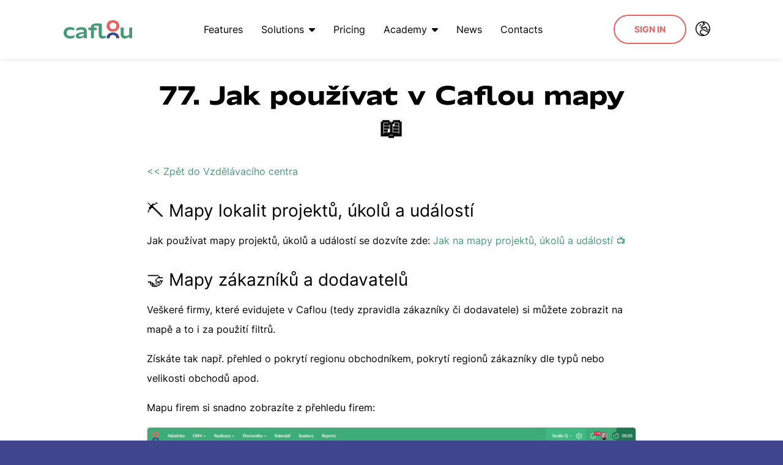

--- FILE ---
content_type: text/html; charset=utf-8
request_url: https://www.caflou.com/education/jak-pouzivat-v-caflou-mapy
body_size: 5776
content:
<!DOCTYPE html>
<html class='no-js' lang='en' prefix='og: http://ogp.me/ns#'>
<head>
<title>Jak používat v Caflou mapy 📖</title>
<meta charset='utf-8'>
<meta content='width=device-width, initial-scale=1.0' name='viewport'>
<meta content='Caflou' name='author'>
<meta content='index, follow' name='robots'>
<meta content='&amp;amp;lt;&amp;amp;lt; Zpět do Vzdělávacího centra

⛏ Mapy lokalit projektů, úkolů a událostí

Jak používat mapy projektů, úkolů a událostí se dozvíte zde:&amp;amp;nbsp;Jak n...' name='description'>
<meta content='no-cache' name='turbolinks-cache-control'>
<link rel="stylesheet" href="/assets/application-c8991860e780e49638e4a06702e2ee126c784035677742ec7d4bfdecdbf041d1.css" media="all" data-turbolinks-track="reload" />
<script src="/assets/application-b4f17517e3eef9911dd2692ab3eb5327e6af36838f9df1116f0c54b15a6c1c86.js" id="primary-script" data-turbolinks-track="reload"></script>
<meta name="csrf-param" content="authenticity_token" />
<meta name="csrf-token" content="EowVCOg_vvIOmHgpWWfLIAN8Le86GsVcS664c8aww2bUuXWGH_ApLOHK2bPGG73_c8LTHgpop0zEHm41qPbC3A" />

<link href='https://www.caflou.com/education/jak-pouzivat-v-caflou-mapy' rel='canonical'>
<link href='/assets/apple-touch-icon-2704b24d6c843c2ce4341a30ec58df9d62233bc0cc8ca8bc7f5e096273fa1b50.png' rel='apple-touch-icon' sizes='180x180'>
<link href='/assets/caflou-icon-05254e17a45d532e6665339e3f045a51e6b19a70fa238270d4a814827e485139.svg' rel='icon' type='image/svg+xml'>
<link href='/assets/android-chrome-192x192-d0a87939660658c5cdcb7244244c7d253626a5b7231f7a45773a8cf3897f3ad6.png' rel='icon' sizes='192x192' type='image/png'>
<link href='/assets/favicon-32x32-6680c96a7eba4c80d8eb288342fb65e2533f747d4a5fb8c7df157492b3c2b2cd.png' rel='icon' sizes='32x32' type='image/png'>
<link href='/assets/favicon-16x16-09748516484591a09befaab9df58eff50578a34f0a8443f8b880ae473b2787d7.png' rel='icon' sizes='16x16' type='image/png'>
<meta content='/assets/mstile-144x144-4d365982df2bbd9a65c6908876c367b568a8d4ebc9a6ac4ece5191491d3cff96.png' name='msapplication-TileImage'>
<link href='/assets/manifest-a497f5a3313209a0931a26baaee8977cd5cabf5281057a0a1e808ea749cfd2c9.json' rel='manifest'>
<link color='#5bbad5' href='/safari-pinned-tab.svg' rel='mask-icon'>
<meta content='#da532c' name='msapplication-TileColor'>
<meta content='/assets/mstile-144x144-4d365982df2bbd9a65c6908876c367b568a8d4ebc9a6ac4ece5191491d3cff96.png' name='msapplication-TileImage'>
<meta content='#ffffff' name='theme-color'>
<meta content='https://www.caflou.com/assets/og/1200x628-en-81e319d210162e80516fe0ef7aa22b10e4a111c44496ef8f676a5f44368fef2d.png' property='og:image'>
<meta content='Jak používat v Caflou mapy 📖' property='og:title'>
<meta content='&amp;amp;lt;&amp;amp;lt; Zpět do Vzdělávacího centra

⛏ Mapy lokalit projektů, úkolů a událostí

Jak používat mapy projektů, úkolů a událostí se dozvíte zde:&amp;amp;nbsp;Jak n...' property='og:description'>
<meta content='1200' property='og:image:width'>
<meta content='628' property='og:image:height'>
<meta content='website' property='og:type'>
<meta content='421689721336401' property='fb:app_id'>
<meta content='https://www.caflou.com/education/jak-pouzivat-v-caflou-mapy' property='og:url'>
<script async crossorigin='anonymous' src='https://kit.fontawesome.com/263ead7054.js'></script>
<link href='https://www.caflou.com/education/jak-pouzivat-v-caflou-mapy' hreflang='en' rel='alternate'>
<link href='https://www.caflou.cz/vzdelavaci-centrum/jak-pouzivat-v-caflou-mapy' hreflang='cs' rel='alternate'>
<link href='https://www.caflou.sk/vzdelavaci-centrum/jak-pouzivat-v-caflou-mapy' hreflang='sk' rel='alternate'>
<link href='https://www.caflou.com/education/jak-pouzivat-v-caflou-mapy' hreflang='x-default' rel='alternate'>
</head>
<body class=''>
<noscript>
<iframe class='hidden' src='https://www.googletagmanager.com/ns.html?id=GTM-KJCCRCG'></iframe>
</noscript>
<script data-turbolinks-eval="false">
//<![CDATA[
(function(w,d,s,l,i){w[l]=w[l]||[];w[l].push({'gtm.start':
new Date().getTime(),event:'gtm.js'});var f=d.getElementsByTagName(s)[0],
j=d.createElement(s),dl=l!='dataLayer'?'&l='+l:'';j.async=true;j.src=
'//www.googletagmanager.com/gtm.js?id='+i+dl;f.parentNode.insertBefore(j,f);
})(window,document,'script','dataLayer','GTM-KJCCRCG');

//]]>
</script><script data-turbolinks-eval="false">
//<![CDATA[
(function(i,s,o,g,r,a,m){i['GoogleAnalyticsObject']=r;i[r]=i[r]||function(){
(i[r].q=i[r].q||[]).push(arguments)},i[r].l=1*new Date();a=s.createElement(o),
m=s.getElementsByTagName(o)[0];a.async=1;a.src=g;m.parentNode.insertBefore(a,m)
})(window,document,'script','//www.google-analytics.com/analytics.js','ga');

ga('create', 'UA-65129692-5', 'auto');

//]]>
</script><script>
//<![CDATA[
ga('set', 'page', document.location.pathname)
ga('send', 'pageview', { "title": document.title })

//]]>
</script><div id='react-magnific-popup'></div>
<div id='master-container'>
<header class='sticky'>
<div class='container'>
<a class="logo" href="/"><img alt="Caflou - logo" widht="140" height="38" src="/assets/logo-7da8f26c65dcc578b42c07348c59c8fa87d2515b7e946ad0a21d03cb8e676a15.svg" />
</a><nav><ul><li class=''><a href="/features">Features</a></li><li class='parent'>
<a href="#">Solutions<i class='fa fa-caret-down'></i></a><ul class='subnav'>
<li class=''><a href="/special/manage-and-grow-your-it-business-in-1-tool">IT Services</a></li>
<li class=''><a href="/special/manage-and-grow-your-digital-agency-in-1-tool">Marketing Agencies</a></li>
<li class=''><a href="/special/manage-and-grow-your-consulting-business-in-1-tool">Business Consultancies</a></li>
<li class=''><a href="/special/manage-and-grow-your-services-business-in-1-tool">Professional Services</a></li>
<li class=''><a href="/special/manage-and-grow-your-building-business-in-1-tool">Building and Construction</a></li>
<li class=''><a href="/special/manage-and-grow-your-design-or-architecture-business-in-1-tool">Architects and designers</a></li>
<li class=''><a href="/special/manage-and-grow-your-legal-services-in-1-tool">Legal Services</a></li>
<li class=''><a href="/special/manage-and-grow-your-accounting-practice-in-1-tool">Accountancies</a></li>
<li class=''><a href="/special/manage-and-grow-your-custom-production-in-1-tool">Custom Production</a></li>
</ul></li><li class=''><a href="/pricing">Pricing</a></li><li class='parent'>
<a href="#">Academy<i class='fa fa-caret-down'></i></a><ul class='subnav'>
<li class=''><a href="/education">Education centre</a></li>
<li class=''><a href="/training-webinars-workshops">Training and webinars</a></li>
<li class=''><a href="/caflou-business-management-academy">Business management</a></li>
<li class=''><a href="/caflou-cash-flow-academy-control-your-cash-flow">Cash flow management</a></li>
<li class=''><a href="/caflou-project-management-academy">Project management</a></li>
<li class=''><a href="/caflou-remote-management-academy">Remote management</a></li>
</ul></li><li class=''>
<a href="/blog">News</a>
</li><li class=''><a href="/contacts">Contacts</a></li></ul></nav>
<div class='right'>
<a class="btn btn-lg btn-white" href="https://app.caflou.com/">Sign In</a>
<nav class='switcher'><ul><li class='parent'>
<a href="#"><i class='fa-light fa-earth-europe'></i>
</a><ul class='subnav'>
<li class='activeoff'>
<a rel="alternate" hreflang="en" class="en" href="https://www.caflou.com/education/jak-pouzivat-v-caflou-mapy">English</a>
</li>
<li class=''>
<a rel="alternate" hreflang="cs" class="cs" href="https://www.caflou.cz/vzdelavaci-centrum/jak-pouzivat-v-caflou-mapy">Česky</a>
</li>
<li class=''>
<a rel="alternate" hreflang="sk" class="sk" href="https://www.caflou.sk/vzdelavaci-centrum/jak-pouzivat-v-caflou-mapy">Slovensky</a>
</li>
</ul></li></ul></nav>
</div>
<div class='burger-nav'>
<button class='toggle-side-nav'>
<span>Menu</span>
<i class='fa fa-bars'></i>
</button>
</div>
</div>
</header>
<div class='side-nav'>
<button class='close-nav toggle-side-nav'>
Close
<i class='fa fa-times'></i>
</button>
<nav class='switcher'><ul><li class='parent'>
<a href="#"><i class='fa-light fa-earth-europe'></i>
</a><ul class='subnav'>
<li class='activeoff'>
<a rel="alternate" hreflang="en" class="en" href="https://www.caflou.com/education/jak-pouzivat-v-caflou-mapy">English</a>
</li>
<li class=''>
<a rel="alternate" hreflang="cs" class="cs" href="https://www.caflou.cz/vzdelavaci-centrum/jak-pouzivat-v-caflou-mapy">Česky</a>
</li>
<li class=''>
<a rel="alternate" hreflang="sk" class="sk" href="https://www.caflou.sk/vzdelavaci-centrum/jak-pouzivat-v-caflou-mapy">Slovensky</a>
</li>
</ul></li></ul></nav>
<nav><ul><li class=''><a href="/features">Features</a></li><li class='parent'>
<a href="#">Solutions<i class='fa fa-caret-down'></i></a><ul class='subnav'>
<li class=''><a href="/special/manage-and-grow-your-it-business-in-1-tool">IT Services</a></li>
<li class=''><a href="/special/manage-and-grow-your-digital-agency-in-1-tool">Marketing Agencies</a></li>
<li class=''><a href="/special/manage-and-grow-your-consulting-business-in-1-tool">Business Consultancies</a></li>
<li class=''><a href="/special/manage-and-grow-your-services-business-in-1-tool">Professional Services</a></li>
<li class=''><a href="/special/manage-and-grow-your-building-business-in-1-tool">Building and Construction</a></li>
<li class=''><a href="/special/manage-and-grow-your-design-or-architecture-business-in-1-tool">Architects and designers</a></li>
<li class=''><a href="/special/manage-and-grow-your-legal-services-in-1-tool">Legal Services</a></li>
<li class=''><a href="/special/manage-and-grow-your-accounting-practice-in-1-tool">Accountancies</a></li>
<li class=''><a href="/special/manage-and-grow-your-custom-production-in-1-tool">Custom Production</a></li>
</ul></li><li class=''><a href="/pricing">Pricing</a></li><li class='parent'>
<a href="#">Academy<i class='fa fa-caret-down'></i></a><ul class='subnav'>
<li class=''><a href="/education">Education centre</a></li>
<li class=''><a href="/training-webinars-workshops">Training and webinars</a></li>
<li class=''><a href="/caflou-business-management-academy">Business management</a></li>
<li class=''><a href="/caflou-cash-flow-academy-control-your-cash-flow">Cash flow management</a></li>
<li class=''><a href="/caflou-project-management-academy">Project management</a></li>
<li class=''><a href="/caflou-remote-management-academy">Remote management</a></li>
</ul></li><li class=''>
<a href="/blog">News</a>
</li><li class=''><a href="/contacts">Contacts</a></li></ul></nav><div class='login'><a href="https://app.caflou.com/">Sign In</a></div></div>

<div id='yield'>
<div class='container'>
<div class='homepage'>
<h1 class='article-title'>77. Jak používat v Caflou mapy 📖</h1>
<div class='article-body'>
<p><a href="/vzdelavaci-centrum">&lt;&lt; Zpět do Vzdělávacího centra</a></p>

<h3>⛏ Mapy lokalit projektů, úkolů a událostí</h3>

<p>Jak používat mapy projektů, úkolů a událostí se dozvíte zde:&nbsp;<a href="/vzdelavaci-centrum/jak-na-mapy-projektu-ukolu-a-udalosti">Jak na mapy projektů, úkolů a událostí 📺</a></p>

<h3>🤝 Mapy zákazníků a dodavatelů</h3>

<p>Veškeré firmy, které evidujete v Caflou (tedy zpravidla zákazníky či dodavatele) si můžete zobrazit na mapě a to i za použití filtrů.</p>

<p>Získáte tak např. přehled o pokrytí regionu obchodníkem, pokrytí regionů zákazníky dle typů nebo velikosti obchodů&nbsp;apod.</p>

<p>Mapu firem si snadno zobrazíte z přehledu firem:</p>

<p class="image-center"><img alt="Mapa zákazníků 1" height="214" src="/system/images/original/4a512ae6b0a4ae99a4b3d3fb4bae98c688115bfd.png?1667378807" width="800" /></p>

<p>Mapa pak může vypadat např. takto:</p>

<p class="image-center"><img alt="Mapa zákazníků 2" height="214" src="/system/images/original/e104846fd62f8b0bf61602678f197dd94aab81cd.png?1667378812" width="800" /></p>

<p>Pokud je v dané lokalitě více firem, zobrazí systém počet, detaily o konkrétních firmách získáte přiblížením mapy nebo kliknutím na číslo.&nbsp;</p>

<h3>🕟 Mapy pro časové záznamy</h3>

<p>Pokud vaše firma pracuje v terénu (např. montáže, instalace, servis apod.) a potřebujete vědět, kde právě kolegové jsou nebo kde byly v určitý den či čas a zároveň svoji práci evidujete skrze timetracker/stopky, můžete si ve svém účtu aktivovat sledování polohy uživatelů (vždy jen s jejich svolením).</p>

<h4>Aktivace</h4>

<p>Sledování polohy dle změřených časů je nutné aktivovat a to v nastavení sekce Změřený čas<img alt="" height="34" src="/system/images/original/bd2c8d7ee4f4724f4623db77e80364fb1c93c824.png?1757918789" width="30" />:</p>

<p class="image-center"><img alt="Mapa trackerů" height="516" src="/system/images/original/7a15bca7873cce15857d4d4115b381699ce59fd3.png?1757918789" width="650" /></p>

<h4>Svolení uživatelem</h4>

<p>☝ Aby mohl systém evidovat pozici uživatele, vyzve systém uživatele ke svolení pro sdílení polohy. Pokud uživatel svolení neakceptuje, jeho pozice nebudou zaznamenány. Svolení lze kdykoliv odvolat nebo naopak&nbsp;povolit.&nbsp;</p>

<h4>Zobrazení mapy</h4>

<p>Z přehledu pro "Změřený čas" si kliknutím na ikonu mapy můžete zobrazit přehled časových záznamů na mapě:</p>

<p class="image-center"><img alt="Mapa trackerů" height="450" src="/system/images/original/f9a21b36298368a92334c12d02f7d702e7a825e4.png?1667379111" width="800" /></p>

<p>V mapě pak můžete vidět:</p>

<ol>
	<li>Aktuální pozici uživatele, jehož "tracker" právě měří</li>
	<li>Počáteční pozici (pozici, kde se stopky spustily)</li>
	<li>Koncovou pozici (pozici, kde se stopky zastavily)</li>
	<li>Všechny pozice</li>
	<li>Trasy (systém spojí počáteční pozici s pozicí aktuální nebo koncovou)</li>
</ol>

<p class="image-center"><img alt="Mapa trackerů" height="450" src="/system/images/original/2b99688c2297f1d786128807a0889e2ddbb71f76.png?1667378805" width="800" /></p>

</div>
</div>
</div>

</div>
<footer>
<div class='container'>
<div class='primary-row'>
<div class='logo'>
<a href="/"><img width="112" height="30" alt="Caflou - logo" src="/assets/logo-white-a13e1023b6c88a3bff58a9c7f46027593e7fd4b1893163ae56abcb1e0cde9f44.svg" />
</a></div>
<div class='links'>
<div class='link'>
<a href="/how-caflou-helps-how-users-like-it">Reviews</a>
</div>
<div class='link'><a href="/affiliate">Affiliate</a></div>
<div class='link'>
<a href="/terms-conditions">Terms</a>
</div>
<div class='link'><a href="/security">Security</a></div>
<div class='link'>
<a href="/privacy">Privacy</a>
</div>
</div>
<div class='links'>
<div class='link'>
<a href="/education">Education centre</a>
</div>
<div class='link'>
<a href="/blog">News</a>
</div>
<div class='link'><a href="/status">Application status</a></div>
</div>
<div class='social-links'>
<a target="_blank" title="Facebook" href="https://www.facebook.com/cafloucom/"><i class='fa fa-facebook-official'></i>
</a><a target="_blank" title="Twitter" href="https://twitter.com/Cafloucom"><i class='fa fa-twitter'></i>
</a><a target="_blank" title="LinkedIn" href="https://www.linkedin.com/company/caflou/"><i class='fa fa-linkedin'></i>
</a><a target="_blank" title="YouTube" href="https://www.youtube.com/channel/UCjHVnrqYJGVHG1xGdTheGbA"><i class='fa fa-youtube-play'></i>
</a><div class='casa-verified'>
<a target="_blank" href="/assets/LOA_Caflou_2025-4565cf2a43b8ea2f1a074f2045dc9f5a79718d96ff9de6283a006bd35c967a29.pdf"><img alt="ADA Tier 2 CASA Verified" src="/assets/ADA-Tier-2-CASA-Verified-461135129ea97b3b2cd2edaaa0cd4f168c32b001183851b6794d525313a0c245.webp" />
</a></div>
</div>
</div>
<div class='copyright-row'>
<div class='copyright'>
© 2026 Caflou
</div><div class='mobile-badges'><a class="android" target="_blank" href="https://itunes.apple.com/us/app/caflou/id1353381461?mt=8"><img alt="Download on the App Store" width="135" height="40" src="/assets/white-appstore-8a803ab052bd7edfd3137287fc9e659fd32ae424afb643169738f5e60e63e7cd.svg" /></a><a class="google" target="_blank" href="https://play.google.com/store/apps/details?id=com.caflou.app&amp;pcampaignid=MKT-Other-global-all-co-prtnr-py-PartBadge-Mar2515-1"><img alt="Get it on Google Play" width="135" height="40" src="/assets/white-googleplay-412e6948bef5f1ba471f3a544b41f227157529c2a1b21c96b9b6a7df70245701.svg" /></a></div><div class='verified'>
<i class='fa-brands fa-cc-visa'></i>
<i class='fa-brands fa-cc-mastercard'></i>
</div>
</div>
<div class='cookies'>
This website is using cookies to provide services, to personalize ads and to analyze website traffic. By using this website you agree. <a href="/privacy">More information</a>
</div>
</div>
</footer>

<div class='nav-bg toggle-side-nav'></div>
</div>
<script>
//<![CDATA[
window.$_Tawk = undefined;
var Tawk_API=Tawk_API||{}, Tawk_LoadStart=new Date();
(function(){
var s1=document.createElement("script"),s0=document.getElementsByTagName("script")[0];
s1.async=true;
s1.src='https://embed.tawk.to/58e618b0f7bbaa72709c4898/1bd1d1t17';
s1.charset='UTF-8';
s1.setAttribute('crossorigin','*');
s0.parentNode.insertBefore(s1,s0);
})();

//]]>
</script></body>
</html>


--- FILE ---
content_type: text/css
request_url: https://ka-p.fontawesome.com/assets/263ead7054/12843778/custom-icons.css?token=263ead7054
body_size: 1278
content:
@charset "utf-8";.fak.fa-regular-filter-gear:before,.fa-kit.fa-regular-filter-gear:before{content:"î€€"}.fak,.fa-kit{-moz-osx-font-smoothing:grayscale;-webkit-font-smoothing:antialiased;display:var(--fa-display,inline-block);font-variant:normal;text-rendering:auto;font-family:Font Awesome Kit;font-style:normal;line-height:1}@font-face{font-family:Font Awesome Kit;font-style:normal;font-display:block;src:url([data-uri])format("woff2")}

--- FILE ---
content_type: image/svg+xml
request_url: https://www.caflou.com/assets/white-appstore-8a803ab052bd7edfd3137287fc9e659fd32ae424afb643169738f5e60e63e7cd.svg
body_size: 4135
content:
<svg width="135" height="40" xmlns="http://www.w3.org/2000/svg">

 <g>
  <title>background</title>
  <rect fill="none" id="canvas_background" height="402" width="582" y="-1" x="-1"/>
 </g>
 <g>
  <title>Layer 1</title>
  <g id="svg_1">
   <g id="svg_4">
    <g id="svg_5">
     <path id="svg_6" d="m30.128,19.784c-0.029,-3.223 2.639,-4.791 2.761,-4.864c-1.511,-2.203 -3.853,-2.504 -4.676,-2.528c-1.967,-0.207 -3.875,1.177 -4.877,1.177c-1.022,0 -2.565,-1.157 -4.228,-1.123c-2.14,0.033 -4.142,1.272 -5.24,3.196c-2.266,3.923 -0.576,9.688 1.595,12.859c1.086,1.553 2.355,3.287 4.016,3.226c1.625,-0.067 2.232,-1.036 4.193,-1.036c1.943,0 2.513,1.036 4.207,0.997c1.744,-0.028 2.842,-1.56 3.89,-3.127c1.255,-1.78 1.759,-3.533 1.779,-3.623c-0.041,-0.014 -3.387,-1.291 -3.42,-5.154z" fill="#FFFFFF"/>
     <path id="svg_7" d="m26.928,10.306c0.874,-1.093 1.472,-2.58 1.306,-4.089c-1.265,0.056 -2.847,0.875 -3.758,1.944c-0.806,0.942 -1.526,2.486 -1.34,3.938c1.421,0.106 2.88,-0.717 3.792,-1.793z" fill="#FFFFFF"/>
    </g>
   </g>
   <g id="svg_8">
    <path id="svg_9" d="m53.645,31.504l-2.271,0l-1.244,-3.909l-4.324,0l-1.185,3.909l-2.211,0l4.284,-13.308l2.646,0l4.305,13.308zm-3.89,-5.549l-1.125,-3.475c-0.119,-0.355 -0.342,-1.191 -0.671,-2.507l-0.04,0c-0.131,0.566 -0.342,1.402 -0.632,2.507l-1.105,3.475l3.573,0z" fill="#FFFFFF"/>
    <path id="svg_10" d="m64.662,26.588c0,1.632 -0.441,2.922 -1.323,3.869c-0.79,0.843 -1.771,1.264 -2.942,1.264c-1.264,0 -2.172,-0.454 -2.725,-1.362l-0.04,0l0,5.055l-2.132,0l0,-10.347c0,-1.026 -0.027,-2.079 -0.079,-3.159l1.875,0l0.119,1.521l0.04,0c0.711,-1.146 1.79,-1.718 3.238,-1.718c1.132,0 2.077,0.447 2.833,1.342c0.758,0.896 1.136,2.074 1.136,3.535zm-2.172,0.078c0,-0.934 -0.21,-1.704 -0.632,-2.31c-0.461,-0.632 -1.08,-0.948 -1.856,-0.948c-0.526,0 -1.004,0.176 -1.431,0.523c-0.428,0.35 -0.708,0.807 -0.839,1.373c-0.066,0.264 -0.099,0.48 -0.099,0.65l0,1.6c0,0.698 0.214,1.287 0.642,1.768s0.984,0.721 1.668,0.721c0.803,0 1.428,-0.31 1.875,-0.928c0.448,-0.619 0.672,-1.435 0.672,-2.449z" fill="#FFFFFF"/>
    <path id="svg_11" d="m75.699,26.588c0,1.632 -0.441,2.922 -1.324,3.869c-0.789,0.843 -1.77,1.264 -2.941,1.264c-1.264,0 -2.172,-0.454 -2.724,-1.362l-0.04,0l0,5.055l-2.132,0l0,-10.347c0,-1.026 -0.027,-2.079 -0.079,-3.159l1.875,0l0.119,1.521l0.04,0c0.71,-1.146 1.789,-1.718 3.238,-1.718c1.131,0 2.076,0.447 2.834,1.342c0.755,0.896 1.134,2.074 1.134,3.535zm-2.172,0.078c0,-0.934 -0.211,-1.704 -0.633,-2.31c-0.461,-0.632 -1.078,-0.948 -1.855,-0.948c-0.527,0 -1.004,0.176 -1.432,0.523c-0.428,0.35 -0.707,0.807 -0.838,1.373c-0.065,0.264 -0.099,0.48 -0.099,0.65l0,1.6c0,0.698 0.214,1.287 0.64,1.768c0.428,0.48 0.984,0.721 1.67,0.721c0.803,0 1.428,-0.31 1.875,-0.928c0.448,-0.619 0.672,-1.435 0.672,-2.449z" fill="#FFFFFF"/>
    <path id="svg_12" d="m88.039,27.772c0,1.132 -0.393,2.053 -1.182,2.764c-0.867,0.777 -2.074,1.165 -3.625,1.165c-1.432,0 -2.58,-0.276 -3.449,-0.829l0.494,-1.777c0.936,0.566 1.963,0.85 3.082,0.85c0.803,0 1.428,-0.182 1.877,-0.544c0.447,-0.362 0.67,-0.848 0.67,-1.454c0,-0.54 -0.184,-0.995 -0.553,-1.364c-0.367,-0.369 -0.98,-0.712 -1.836,-1.029c-2.33,-0.869 -3.494,-2.142 -3.494,-3.816c0,-1.094 0.408,-1.991 1.225,-2.689c0.814,-0.699 1.9,-1.048 3.258,-1.048c1.211,0 2.217,0.211 3.02,0.632l-0.533,1.738c-0.75,-0.408 -1.598,-0.612 -2.547,-0.612c-0.75,0 -1.336,0.185 -1.756,0.553c-0.355,0.329 -0.533,0.73 -0.533,1.205c0,0.526 0.203,0.961 0.611,1.303c0.355,0.316 1,0.658 1.936,1.027c1.145,0.461 1.986,1 2.527,1.618c0.539,0.616 0.808,1.387 0.808,2.307z" fill="#FFFFFF"/>
    <path id="svg_13" d="m95.088,23.508l-2.35,0l0,4.659c0,1.185 0.414,1.777 1.244,1.777c0.381,0 0.697,-0.033 0.947,-0.099l0.059,1.619c-0.42,0.157 -0.973,0.236 -1.658,0.236c-0.842,0 -1.5,-0.257 -1.975,-0.77c-0.473,-0.514 -0.711,-1.376 -0.711,-2.587l0,-4.837l-1.4,0l0,-1.6l1.4,0l0,-1.757l2.094,-0.632l0,2.389l2.35,0l0,1.602z" fill="#FFFFFF"/>
    <path id="svg_14" d="m105.691,26.627c0,1.475 -0.422,2.686 -1.264,3.633c-0.883,0.975 -2.055,1.461 -3.516,1.461c-1.408,0 -2.529,-0.467 -3.365,-1.401s-1.254,-2.113 -1.254,-3.534c0,-1.487 0.43,-2.705 1.293,-3.652c0.861,-0.948 2.023,-1.422 3.484,-1.422c1.408,0 2.541,0.467 3.396,1.402c0.818,0.907 1.226,2.078 1.226,3.513zm-2.212,0.069c0,-0.885 -0.189,-1.644 -0.572,-2.277c-0.447,-0.766 -1.086,-1.148 -1.914,-1.148c-0.857,0 -1.508,0.383 -1.955,1.148c-0.383,0.634 -0.572,1.405 -0.572,2.317c0,0.885 0.189,1.644 0.572,2.276c0.461,0.766 1.105,1.148 1.936,1.148c0.814,0 1.453,-0.39 1.914,-1.168c0.393,-0.645 0.591,-1.412 0.591,-2.296z" fill="#FFFFFF"/>
    <path id="svg_15" d="m112.621,23.783c-0.211,-0.039 -0.436,-0.059 -0.672,-0.059c-0.75,0 -1.33,0.283 -1.738,0.85c-0.355,0.5 -0.533,1.132 -0.533,1.895l0,5.035l-2.131,0l0.02,-6.574c0,-1.106 -0.027,-2.113 -0.08,-3.021l1.857,0l0.078,1.836l0.059,0c0.225,-0.631 0.58,-1.139 1.066,-1.52c0.475,-0.343 0.988,-0.514 1.541,-0.514c0.197,0 0.375,0.014 0.533,0.039l0,2.033z" fill="#FFFFFF"/>
    <path id="svg_16" d="m122.156,26.252c0,0.382 -0.025,0.704 -0.078,0.967l-6.396,0c0.025,0.948 0.334,1.673 0.928,2.173c0.539,0.447 1.236,0.671 2.092,0.671c0.947,0 1.811,-0.151 2.588,-0.454l0.334,1.48c-0.908,0.396 -1.98,0.593 -3.217,0.593c-1.488,0 -2.656,-0.438 -3.506,-1.313c-0.848,-0.875 -1.273,-2.05 -1.273,-3.524c0,-1.447 0.395,-2.652 1.186,-3.613c0.828,-1.026 1.947,-1.539 3.355,-1.539c1.383,0 2.43,0.513 3.141,1.539c0.563,0.815 0.846,1.823 0.846,3.02zm-2.033,-0.553c0.014,-0.632 -0.125,-1.178 -0.414,-1.639c-0.369,-0.593 -0.936,-0.889 -1.699,-0.889c-0.697,0 -1.264,0.289 -1.697,0.869c-0.355,0.461 -0.566,1.014 -0.631,1.658l4.441,0l0,0.001z" fill="#FFFFFF"/>
   </g>
   <g id="svg_17">
    <g id="svg_18">
     <path id="svg_19" d="m49.05,10.009c0,1.177 -0.353,2.063 -1.058,2.658c-0.653,0.549 -1.581,0.824 -2.783,0.824c-0.596,0 -1.106,-0.026 -1.533,-0.078l0,-6.431c0.557,-0.09 1.157,-0.136 1.805,-0.136c1.145,0 2.008,0.249 2.59,0.747c0.652,0.563 0.979,1.368 0.979,2.416zm-1.105,0.029c0,-0.763 -0.202,-1.348 -0.606,-1.756c-0.404,-0.407 -0.994,-0.611 -1.771,-0.611c-0.33,0 -0.611,0.022 -0.844,0.068l0,4.889c0.129,0.02 0.365,0.029 0.708,0.029c0.802,0 1.421,-0.223 1.857,-0.669s0.656,-1.096 0.656,-1.95z" fill="#FFFFFF"/>
     <path id="svg_20" d="m54.909,11.037c0,0.725 -0.207,1.319 -0.621,1.785c-0.434,0.479 -1.009,0.718 -1.727,0.718c-0.692,0 -1.243,-0.229 -1.654,-0.689c-0.41,-0.459 -0.615,-1.038 -0.615,-1.736c0,-0.73 0.211,-1.329 0.635,-1.794s0.994,-0.698 1.712,-0.698c0.692,0 1.248,0.229 1.669,0.688c0.4,0.446 0.601,1.022 0.601,1.726zm-1.087,0.034c0,-0.435 -0.094,-0.808 -0.281,-1.119c-0.22,-0.376 -0.533,-0.564 -0.94,-0.564c-0.421,0 -0.741,0.188 -0.961,0.564c-0.188,0.311 -0.281,0.69 -0.281,1.138c0,0.435 0.094,0.808 0.281,1.119c0.227,0.376 0.543,0.564 0.951,0.564c0.4,0 0.714,-0.191 0.94,-0.574c0.194,-0.317 0.291,-0.693 0.291,-1.128z" fill="#FFFFFF"/>
     <path id="svg_21" d="m62.765,8.719l-1.475,4.714l-0.96,0l-0.611,-2.047c-0.155,-0.511 -0.281,-1.019 -0.379,-1.523l-0.019,0c-0.091,0.518 -0.217,1.025 -0.379,1.523l-0.649,2.047l-0.971,0l-1.387,-4.714l1.077,0l0.533,2.241c0.129,0.53 0.235,1.035 0.32,1.513l0.019,0c0.078,-0.394 0.207,-0.896 0.389,-1.503l0.669,-2.25l0.854,0l0.641,2.202c0.155,0.537 0.281,1.054 0.378,1.552l0.029,0c0.071,-0.485 0.178,-1.002 0.32,-1.552l0.572,-2.202l1.029,0l0,-0.001z" fill="#FFFFFF"/>
     <path id="svg_22" d="m68.198,13.433l-1.048,0l0,-2.7c0,-0.832 -0.316,-1.248 -0.95,-1.248c-0.311,0 -0.562,0.114 -0.757,0.343c-0.193,0.229 -0.291,0.499 -0.291,0.808l0,2.796l-1.048,0l0,-3.366c0,-0.414 -0.013,-0.863 -0.038,-1.349l0.921,0l0.049,0.737l0.029,0c0.122,-0.229 0.304,-0.418 0.543,-0.569c0.284,-0.176 0.602,-0.265 0.95,-0.265c0.44,0 0.806,0.142 1.097,0.427c0.362,0.349 0.543,0.87 0.543,1.562l0,2.824z" fill="#FFFFFF"/>
     <path id="svg_23" d="m71.088,13.433l-1.047,0l0,-6.877l1.047,0l0,6.877z" fill="#FFFFFF"/>
     <path id="svg_24" d="m77.258,11.037c0,0.725 -0.207,1.319 -0.621,1.785c-0.434,0.479 -1.01,0.718 -1.727,0.718c-0.693,0 -1.244,-0.229 -1.654,-0.689c-0.41,-0.459 -0.615,-1.038 -0.615,-1.736c0,-0.73 0.211,-1.329 0.635,-1.794s0.994,-0.698 1.711,-0.698c0.693,0 1.248,0.229 1.67,0.688c0.4,0.446 0.601,1.022 0.601,1.726zm-1.088,0.034c0,-0.435 -0.094,-0.808 -0.281,-1.119c-0.219,-0.376 -0.533,-0.564 -0.939,-0.564c-0.422,0 -0.742,0.188 -0.961,0.564c-0.188,0.311 -0.281,0.69 -0.281,1.138c0,0.435 0.094,0.808 0.281,1.119c0.227,0.376 0.543,0.564 0.951,0.564c0.4,0 0.713,-0.191 0.939,-0.574c0.195,-0.317 0.291,-0.693 0.291,-1.128z" fill="#FFFFFF"/>
     <path id="svg_25" d="m82.33,13.433l-0.941,0l-0.078,-0.543l-0.029,0c-0.322,0.433 -0.781,0.65 -1.377,0.65c-0.445,0 -0.805,-0.143 -1.076,-0.427c-0.246,-0.258 -0.369,-0.579 -0.369,-0.96c0,-0.576 0.24,-1.015 0.723,-1.319c0.482,-0.304 1.16,-0.453 2.033,-0.446l0,-0.088c0,-0.621 -0.326,-0.931 -0.979,-0.931c-0.465,0 -0.875,0.117 -1.229,0.349l-0.213,-0.688c0.438,-0.271 0.979,-0.407 1.617,-0.407c1.232,0 1.85,0.65 1.85,1.95l0,1.736c0,0.471 0.023,0.846 0.068,1.124zm-1.088,-1.62l0,-0.727c-1.156,-0.02 -1.734,0.297 -1.734,0.95c0,0.246 0.066,0.43 0.201,0.553c0.135,0.123 0.307,0.184 0.512,0.184c0.23,0 0.445,-0.073 0.641,-0.218c0.197,-0.146 0.318,-0.331 0.363,-0.558c0.011,-0.051 0.017,-0.113 0.017,-0.184z" fill="#FFFFFF"/>
     <path id="svg_26" d="m88.285,13.433l-0.93,0l-0.049,-0.757l-0.029,0c-0.297,0.576 -0.803,0.864 -1.514,0.864c-0.568,0 -1.041,-0.223 -1.416,-0.669s-0.562,-1.025 -0.562,-1.736c0,-0.763 0.203,-1.381 0.611,-1.853c0.395,-0.44 0.879,-0.66 1.455,-0.66c0.633,0 1.076,0.213 1.328,0.64l0.02,0l0,-2.706l1.049,0l0,5.607c0,0.459 0.012,0.882 0.037,1.27zm-1.086,-1.988l0,-0.786c0,-0.136 -0.01,-0.246 -0.029,-0.33c-0.059,-0.252 -0.186,-0.464 -0.379,-0.635c-0.195,-0.171 -0.43,-0.257 -0.701,-0.257c-0.391,0 -0.697,0.155 -0.922,0.466c-0.223,0.311 -0.336,0.708 -0.336,1.193c0,0.466 0.107,0.844 0.322,1.135c0.227,0.31 0.533,0.465 0.916,0.465c0.344,0 0.619,-0.129 0.828,-0.388c0.202,-0.239 0.301,-0.527 0.301,-0.863z" fill="#FFFFFF"/>
     <path id="svg_27" d="m97.248,11.037c0,0.725 -0.207,1.319 -0.621,1.785c-0.434,0.479 -1.008,0.718 -1.727,0.718c-0.691,0 -1.242,-0.229 -1.654,-0.689c-0.41,-0.459 -0.615,-1.038 -0.615,-1.736c0,-0.73 0.211,-1.329 0.635,-1.794s0.994,-0.698 1.713,-0.698c0.691,0 1.248,0.229 1.668,0.688c0.4,0.446 0.601,1.022 0.601,1.726zm-1.086,0.034c0,-0.435 -0.094,-0.808 -0.281,-1.119c-0.221,-0.376 -0.533,-0.564 -0.941,-0.564c-0.42,0 -0.74,0.188 -0.961,0.564c-0.188,0.311 -0.281,0.69 -0.281,1.138c0,0.435 0.094,0.808 0.281,1.119c0.227,0.376 0.543,0.564 0.951,0.564c0.4,0 0.715,-0.191 0.941,-0.574c0.193,-0.317 0.291,-0.693 0.291,-1.128z" fill="#FFFFFF"/>
     <path id="svg_28" d="m102.883,13.433l-1.047,0l0,-2.7c0,-0.832 -0.316,-1.248 -0.951,-1.248c-0.311,0 -0.562,0.114 -0.756,0.343s-0.291,0.499 -0.291,0.808l0,2.796l-1.049,0l0,-3.366c0,-0.414 -0.012,-0.863 -0.037,-1.349l0.92,0l0.049,0.737l0.029,0c0.123,-0.229 0.305,-0.418 0.543,-0.569c0.285,-0.176 0.602,-0.265 0.951,-0.265c0.439,0 0.805,0.142 1.096,0.427c0.363,0.349 0.543,0.87 0.543,1.562l0,2.824z" fill="#FFFFFF"/>
     <path id="svg_29" d="m109.936,9.504l-1.154,0l0,2.29c0,0.582 0.205,0.873 0.611,0.873c0.188,0 0.344,-0.016 0.467,-0.049l0.027,0.795c-0.207,0.078 -0.479,0.117 -0.814,0.117c-0.414,0 -0.736,-0.126 -0.969,-0.378c-0.234,-0.252 -0.35,-0.676 -0.35,-1.271l0,-2.377l-0.689,0l0,-0.785l0.689,0l0,-0.864l1.027,-0.31l0,1.173l1.154,0l0,0.786l0.001,0z" fill="#FFFFFF"/>
     <path id="svg_30" d="m115.484,13.433l-1.049,0l0,-2.68c0,-0.845 -0.316,-1.268 -0.949,-1.268c-0.486,0 -0.818,0.245 -1,0.735c-0.031,0.103 -0.049,0.229 -0.049,0.377l0,2.835l-1.047,0l0,-6.876l1.047,0l0,2.841l0.02,0c0.33,-0.517 0.803,-0.775 1.416,-0.775c0.434,0 0.793,0.142 1.078,0.427c0.355,0.355 0.533,0.883 0.533,1.581l0,2.803z" fill="#FFFFFF"/>
     <path id="svg_31" d="m121.207,10.853c0,0.188 -0.014,0.346 -0.039,0.475l-3.143,0c0.014,0.466 0.164,0.821 0.455,1.067c0.266,0.22 0.609,0.33 1.029,0.33c0.465,0 0.889,-0.074 1.271,-0.223l0.164,0.728c-0.447,0.194 -0.973,0.291 -1.582,0.291c-0.73,0 -1.305,-0.215 -1.721,-0.645c-0.418,-0.43 -0.625,-1.007 -0.625,-1.731c0,-0.711 0.193,-1.303 0.582,-1.775c0.406,-0.504 0.955,-0.756 1.648,-0.756c0.678,0 1.193,0.252 1.541,0.756c0.281,0.4 0.42,0.895 0.42,1.483zm-1,-0.271c0.008,-0.311 -0.061,-0.579 -0.203,-0.805c-0.182,-0.291 -0.459,-0.437 -0.834,-0.437c-0.342,0 -0.621,0.142 -0.834,0.427c-0.174,0.227 -0.277,0.498 -0.311,0.815l2.182,0z" fill="#FFFFFF"/>
    </g>
   </g>
  </g>
 </g>
</svg>

--- FILE ---
content_type: image/svg+xml
request_url: https://www.caflou.com/assets/logo-white-a13e1023b6c88a3bff58a9c7f46027593e7fd4b1893163ae56abcb1e0cde9f44.svg
body_size: 1126
content:
<svg width="112" height="30" viewBox="0 0 112 30" fill="none" xmlns="http://www.w3.org/2000/svg">
<g clip-path="url(#clip0_12_415)">
<path d="M10.5045 29.9995C4.18194 29.9995 0 26.3274 0 20.668C0 15.0087 4.18194 11.3457 10.4052 11.3457C12.2658 11.3457 15.1742 11.7578 17.3148 12.701V17.005C15.3639 15.9336 12.9161 15.4666 10.8387 15.4666C7.09032 15.4666 4.88645 17.4171 4.88645 20.6772C4.88645 23.9373 7.08129 25.8604 10.929 25.8604C13.0065 25.8604 15.8245 25.4208 17.7755 24.3219L17.4052 28.6534C15.2645 29.5966 12.3561 29.9995 10.4955 29.9995" fill="white"/>
<path d="M25.0554 25.1009C25.0554 26.328 26.0489 26.7676 27.4399 26.7676C29.0476 26.7676 31.2786 26.0166 33.076 24.7621V22.3445C28.4876 22.3445 25.0554 23.1961 25.0554 25.11M33.2296 27.2163C30.8089 28.9745 27.8373 30.0093 24.9921 30.0093C22.147 30.0093 19.8799 28.6632 19.8799 25.7694C19.8799 22.1888 24.1521 19.4873 33.076 19.4873V18.0771C33.076 16.3463 31.5315 15.4672 28.9573 15.4672C26.8528 15.4672 23.285 16.1265 20.7199 17.5093L21.0631 13.3335C23.4747 12.0148 27.4489 11.3555 29.5534 11.3555C35.4063 11.3555 37.9444 14.0203 37.9444 18.1046V29.3775H33.085L33.2386 27.2071L33.2296 27.2163Z" fill="white"/>
<path d="M63.6141 30C59.5586 30 57.418 27.8022 57.418 24.0935V5.82422H62.2773V23.0953C62.2773 24.9176 63.2076 25.8883 65.2218 25.8883C66.3057 25.8883 67.9496 25.5403 68.9973 25.0733L68.6541 29.0568C67.227 29.6521 65.0322 30 63.6051 30" fill="white"/>
<path d="M107.357 26.7669C104.693 29.0563 101.965 29.9995 99.7701 29.9995C95.561 29.9995 93.2939 27.3622 93.2939 22.994V11.9775H98.1533V22.2797C98.1533 24.7248 99.6436 25.8878 101.748 25.8878C103.202 25.8878 105.406 25.0728 107.14 23.7541V11.9775H112V29.3768H107.14L107.357 26.7669Z" fill="white"/>
<path d="M80.6307 4.11172C77.3159 4.11172 75.1211 6.08974 75.1211 9.32235C75.1211 12.5549 77.3159 14.533 80.6307 14.533C83.9456 14.533 86.1133 12.5549 86.1133 9.32235C86.1133 6.08974 83.9095 4.11172 80.6307 4.11172ZM80.6307 18.6538C74.4075 18.6538 70.2256 14.9817 70.2256 9.32235C70.2256 3.663 74.4075 0 80.6307 0C86.854 0 91.0088 3.67216 91.0088 9.3315C91.0088 14.9908 86.8269 18.663 80.6307 18.663" fill="white"/>
<path d="M86.1133 29.3774C86.1133 26.1448 83.9095 24.1668 80.6307 24.1668C77.352 24.1668 75.1211 26.1448 75.1211 29.3774H70.2256C70.2256 23.7272 74.4075 20.0459 80.6307 20.0459C86.854 20.0459 91.0088 23.7181 91.0088 29.3774H86.1133Z" fill="white"/>
<path d="M57.3998 21.722V9.24951C56.4605 9.02973 55.5031 8.929 54.8166 8.929C50.5173 8.929 49.5508 9.93632 49.5508 11.4198V12.0792H54.374V16.2184H49.5508V29.5792H44.6644V16.2184H40.5186V12.0792H44.6644V11.3832C44.6644 7.50043 47.7173 5.25684 54.8166 5.25684C57.2463 5.25684 59.956 5.54072 62.2953 6.14511V26.9601L57.4089 21.722H57.3998Z" fill="white"/>
</g>
<defs>
<clipPath id="clip0_12_415">
<rect width="112" height="30" fill="white"/>
</clipPath>
</defs>
</svg>


--- FILE ---
content_type: application/javascript
request_url: https://www.caflou.com/assets/application-b4f17517e3eef9911dd2692ab3eb5327e6af36838f9df1116f0c54b15a6c1c86.js
body_size: 111738
content:
!function(t,e){"use strict";"object"==typeof module&&"object"==typeof module.exports?module.exports=t.document?e(t,!0):function(t){if(!t.document)throw new Error("jQuery requires a window with a document");return e(t)}:e(t)}("undefined"!=typeof window?window:this,(function(t,e){"use strict";function n(t,e,n){var o,r,i=(n=n||_t).createElement("script");if(i.text=t,e)for(o in wt)(r=e[o]||e.getAttribute&&e.getAttribute(o))&&i.setAttribute(o,r);n.head.appendChild(i).parentNode.removeChild(i)}function o(t){return null==t?t+"":"object"==typeof t||"function"==typeof t?dt[ft.call(t)]||"object":typeof t}function r(t){var e=!!t&&"length"in t&&t.length,n=o(t);return!mt(t)&&!bt(t)&&("array"===n||0===e||"number"==typeof e&&e>0&&e-1 in t)}function i(t,e){return t.nodeName&&t.nodeName.toLowerCase()===e.toLowerCase()}function s(t,e){return e?"\0"===t?"\ufffd":t.slice(0,-1)+"\\"+t.charCodeAt(t.length-1).toString(16)+" ":"\\"+t}function a(t,e,n){return mt(e)?Ct.grep(t,(function(t,o){return!!e.call(t,o,t)!==n})):e.nodeType?Ct.grep(t,(function(t){return t===e!==n})):"string"!=typeof e?Ct.grep(t,(function(t){return pt.call(e,t)>-1!==n})):Ct.filter(e,t,n)}function l(t,e){for(;(t=t[e])&&1!==t.nodeType;);return t}function c(t){var e={};return Ct.each(t.match(Bt)||[],(function(t,n){e[n]=!0})),e}function u(t){return t}function p(t){throw t}function d(t,e,n,o){var r;try{t&&mt(r=t.promise)?r.call(t).done(e).fail(n):t&&mt(r=t.then)?r.call(t,e,n):e.apply(void 0,[t].slice(o))}catch(t){n.apply(void 0,[t])}}function f(){_t.removeEventListener("DOMContentLoaded",f),t.removeEventListener("load",f),Ct.ready()}function h(t,e){return e.toUpperCase()}function y(t){return t.replace(Wt,"ms-").replace(Ut,h)}function v(){this.expando=Ct.expando+v.uid++}function g(t){return"true"===t||"false"!==t&&("null"===t?null:t===+t+""?+t:Kt.test(t)?JSON.parse(t):t)}function m(t,e,n){var o;if(void 0===n&&1===t.nodeType)if(o="data-"+e.replace(Jt,"-$&").toLowerCase(),"string"==typeof(n=t.getAttribute(o))){try{n=g(n)}catch(t){}Gt.set(t,e,n)}else n=void 0;return n}function b(t,e,n,o){var r,i,s=20,a=o?function(){return o.cur()}:function(){return Ct.css(t,e,"")},l=a(),c=n&&n[3]||(Ct.cssNumber[e]?"":"px"),u=t.nodeType&&(Ct.cssNumber[e]||"px"!==c&&+l)&&Zt.exec(Ct.css(t,e));if(u&&u[3]!==c){for(l/=2,c=c||u[3],u=+l||1;s--;)Ct.style(t,e,u+c),(1-i)*(1-(i=a()/l||.5))<=0&&(s=0),u/=i;u*=2,Ct.style(t,e,u+c),n=n||[]}return n&&(u=+u||+l||0,r=n[1]?u+(n[1]+1)*n[2]:+n[2],o&&(o.unit=c,o.start=u,o.end=r)),r}function _(t){var e,n=t.ownerDocument,o=t.nodeName,r=ie[o];return r||(e=n.body.appendChild(n.createElement(o)),r=Ct.css(e,"display"),e.parentNode.removeChild(e),"none"===r&&(r="block"),ie[o]=r,r)}function w(t,e){for(var n,o,r=[],i=0,s=t.length;i<s;i++)(o=t[i]).style&&(n=o.style.display,e?("none"===n&&(r[i]=Yt.get(o,"display")||null,r[i]||(o.style.display="")),""===o.style.display&&re(o)&&(r[i]=_(o))):"none"!==n&&(r[i]="none",Yt.set(o,"display",n)));for(i=0;i<s;i++)null!=r[i]&&(t[i].style.display=r[i]);return t}function T(t,e){var n;return n=void 0!==t.getElementsByTagName?t.getElementsByTagName(e||"*"):void 0!==t.querySelectorAll?t.querySelectorAll(e||"*"):[],void 0===e||e&&i(t,e)?Ct.merge([t],n):n}function k(t,e){for(var n=0,o=t.length;n<o;n++)Yt.set(t[n],"globalEval",!e||Yt.get(e[n],"globalEval"))}function C(t,e,n,r,i){for(var s,a,l,c,u,p,d=e.createDocumentFragment(),f=[],h=0,y=t.length;h<y;h++)if((s=t[h])||0===s)if("object"===o(s))Ct.merge(f,s.nodeType?[s]:s);else if(de.test(s)){for(a=a||d.appendChild(e.createElement("div")),l=(ce.exec(s)||["",""])[1].toLowerCase(),c=pe[l]||pe._default,a.innerHTML=c[1]+Ct.htmlPrefilter(s)+c[2],p=c[0];p--;)a=a.lastChild;Ct.merge(f,a.childNodes),(a=d.firstChild).textContent=""}else f.push(e.createTextNode(s));for(d.textContent="",h=0;s=f[h++];)if(r&&Ct.inArray(s,r)>-1)i&&i.push(s);else if(u=ne(s),a=T(d.appendChild(s),"script"),u&&k(a),n)for(p=0;s=a[p++];)ue.test(s.type||"")&&n.push(s);return d}function E(){return!0}function S(){return!1}function x(t,e,n,o,r,i){var s,a;if("object"==typeof e){for(a in"string"!=typeof n&&(o=o||n,n=void 0),e)x(t,a,n,o,e[a],i);return t}if(null==o&&null==r?(r=n,o=n=void 0):null==r&&("string"==typeof n?(r=o,o=void 0):(r=o,o=n,n=void 0)),!1===r)r=S;else if(!r)return t;return 1===i&&(s=r,r=function(t){return Ct().off(t),s.apply(this,arguments)},r.guid=s.guid||(s.guid=Ct.guid++)),t.each((function(){Ct.event.add(this,e,r,o,n)}))}function j(t,e,n){n?(Yt.set(t,e,!1),Ct.event.add(t,e,{namespace:!1,handler:function(t){var n,o=Yt.get(this,e);if(1&t.isTrigger&&this[e]){if(o)(Ct.event.special[e]||{}).delegateType&&t.stopPropagation();else if(o=lt.call(arguments),Yt.set(this,e,o),this[e](),n=Yt.get(this,e),Yt.set(this,e,!1),o!==n)return t.stopImmediatePropagation(),t.preventDefault(),n}else o&&(Yt.set(this,e,Ct.event.trigger(o[0],o.slice(1),this)),t.stopPropagation(),t.isImmediatePropagationStopped=E)}})):void 0===Yt.get(t,e)&&Ct.event.add(t,e,E)}function O(t,e){return i(t,"table")&&i(11!==e.nodeType?e:e.firstChild,"tr")&&Ct(t).children("tbody")[0]||t}function P(t){return t.type=(null!==t.getAttribute("type"))+"/"+t.type,t}function A(t){return"true/"===(t.type||"").slice(0,5)?t.type=t.type.slice(5):t.removeAttribute("type"),t}function M(t,e){var n,o,r,i,s,a;if(1===e.nodeType){if(Yt.hasData(t)&&(a=Yt.get(t).events))for(r in Yt.remove(e,"handle events"),a)for(n=0,o=a[r].length;n<o;n++)Ct.event.add(e,r,a[r][n]);Gt.hasData(t)&&(i=Gt.access(t),s=Ct.extend({},i),Gt.set(e,s))}}function I(t,e){var n=e.nodeName.toLowerCase();"input"===n&&le.test(t.type)?e.checked=t.checked:"input"!==n&&"textarea"!==n||(e.defaultValue=t.defaultValue)}function L(t,e,o,r){e=ct(e);var i,s,a,l,c,u,p=0,d=t.length,f=d-1,h=e[0],y=mt(h);if(y||d>1&&"string"==typeof h&&!gt.checkClone&&ye.test(h))return t.each((function(n){var i=t.eq(n);y&&(e[0]=h.call(this,n,i.html())),L(i,e,o,r)}));if(d&&(s=(i=C(e,t[0].ownerDocument,!1,t,r)).firstChild,1===i.childNodes.length&&(i=s),s||r)){for(l=(a=Ct.map(T(i,"script"),P)).length;p<d;p++)c=i,p!==f&&(c=Ct.clone(c,!0,!0),l&&Ct.merge(a,T(c,"script"))),o.call(t[p],c,p);if(l)for(u=a[a.length-1].ownerDocument,Ct.map(a,A),p=0;p<l;p++)c=a[p],ue.test(c.type||"")&&!Yt.access(c,"globalEval")&&Ct.contains(u,c)&&(c.src&&"module"!==(c.type||"").toLowerCase()?Ct._evalUrl&&!c.noModule&&Ct._evalUrl(c.src,{nonce:c.nonce||c.getAttribute("nonce")},u):n(c.textContent.replace(ve,""),c,u))}return t}function R(t,e,n){for(var o,r=e?Ct.filter(e,t):t,i=0;null!=(o=r[i]);i++)n||1!==o.nodeType||Ct.cleanData(T(o)),o.parentNode&&(n&&ne(o)&&k(T(o,"script")),o.parentNode.removeChild(o));return t}function D(t,e,n){var o,r,i,s,a=me.test(e),l=t.style;return(n=n||be(t))&&(s=n.getPropertyValue(e)||n[e],a&&s&&(s=s.replace(Ot,"$1")||void 0),""!==s||ne(t)||(s=Ct.style(t,e)),!gt.pixelBoxStyles()&&ge.test(s)&&we.test(e)&&(o=l.width,r=l.minWidth,i=l.maxWidth,l.minWidth=l.maxWidth=l.width=s,s=n.width,l.width=o,l.minWidth=r,l.maxWidth=i)),void 0!==s?s+"":s}function N(t,e){return{get:function(){if(!t())return(this.get=e).apply(this,arguments);delete this.get}}}function H(t){for(var e=t[0].toUpperCase()+t.slice(1),n=Te.length;n--;)if((t=Te[n]+e)in ke)return t}function F(t){var e=Ct.cssProps[t]||Ce[t];return e||(t in ke?t:Ce[t]=H(t)||t)}function $(t,e,n){var o=Zt.exec(e);return o?Math.max(0,o[2]-(n||0))+(o[3]||"px"):e}function B(t,e,n,o,r,i){var s="width"===e?1:0,a=0,l=0,c=0;if(n===(o?"border":"content"))return 0;for(;s<4;s+=2)"margin"===n&&(c+=Ct.css(t,n+te[s],!0,r)),o?("content"===n&&(l-=Ct.css(t,"padding"+te[s],!0,r)),"margin"!==n&&(l-=Ct.css(t,"border"+te[s]+"Width",!0,r))):(l+=Ct.css(t,"padding"+te[s],!0,r),"padding"!==n?l+=Ct.css(t,"border"+te[s]+"Width",!0,r):a+=Ct.css(t,"border"+te[s]+"Width",!0,r));return!o&&i>=0&&(l+=Math.max(0,Math.ceil(t["offset"+e[0].toUpperCase()+e.slice(1)]-i-l-a-.5))||0),l+c}function q(t,e,n){var o=be(t),r=(!gt.boxSizingReliable()||n)&&"border-box"===Ct.css(t,"boxSizing",!1,o),s=r,a=D(t,e,o),l="offset"+e[0].toUpperCase()+e.slice(1);if(ge.test(a)){if(!n)return a;a="auto"}return(!gt.boxSizingReliable()&&r||!gt.reliableTrDimensions()&&i(t,"tr")||"auto"===a||!parseFloat(a)&&"inline"===Ct.css(t,"display",!1,o))&&t.getClientRects().length&&(r="border-box"===Ct.css(t,"boxSizing",!1,o),(s=l in t)&&(a=t[l])),(a=parseFloat(a)||0)+B(t,e,n||(r?"border":"content"),s,o,a)+"px"}function z(t,e,n,o,r){return new z.prototype.init(t,e,n,o,r)}function V(){Oe&&(!1===_t.hidden&&t.requestAnimationFrame?t.requestAnimationFrame(V):t.setTimeout(V,Ct.fx.interval),Ct.fx.tick())}function W(){return t.setTimeout((function(){je=void 0})),je=Date.now()}function U(t,e){var n,o=0,r={height:t};for(e=e?1:0;o<4;o+=2-e)r["margin"+(n=te[o])]=r["padding"+n]=t;return e&&(r.opacity=r.width=t),r}function X(t,e,n){for(var o,r=(K.tweeners[e]||[]).concat(K.tweeners["*"]),i=0,s=r.length;i<s;i++)if(o=r[i].call(n,e,t))return o}function Y(t,e,n){var o,r,i,s,a,l,c,u,p="width"in e||"height"in e,d=this,f={},h=t.style,y=t.nodeType&&re(t),v=Yt.get(t,"fxshow");for(o in n.queue||(null==(s=Ct._queueHooks(t,"fx")).unqueued&&(s.unqueued=0,a=s.empty.fire,s.empty.fire=function(){s.unqueued||a()}),s.unqueued++,d.always((function(){d.always((function(){s.unqueued--,Ct.queue(t,"fx").length||s.empty.fire()}))}))),e)if(r=e[o],Pe.test(r)){if(delete e[o],i=i||"toggle"===r,r===(y?"hide":"show")){if("show"!==r||!v||void 0===v[o])continue;y=!0}f[o]=v&&v[o]||Ct.style(t,o)}if((l=!Ct.isEmptyObject(e))||!Ct.isEmptyObject(f))for(o in p&&1===t.nodeType&&(n.overflow=[h.overflow,h.overflowX,h.overflowY],null==(c=v&&v.display)&&(c=Yt.get(t,"display")),"none"===(u=Ct.css(t,"display"))&&(c?u=c:(w([t],!0),c=t.style.display||c,u=Ct.css(t,"display"),w([t]))),("inline"===u||"inline-block"===u&&null!=c)&&"none"===Ct.css(t,"float")&&(l||(d.done((function(){h.display=c})),null==c&&(u=h.display,c="none"===u?"":u)),h.display="inline-block")),n.overflow&&(h.overflow="hidden",d.always((function(){h.overflow=n.overflow[0],h.overflowX=n.overflow[1],h.overflowY=n.overflow[2]}))),l=!1,f)l||(v?"hidden"in v&&(y=v.hidden):v=Yt.access(t,"fxshow",{display:c}),i&&(v.hidden=!y),y&&w([t],!0),d.done((function(){for(o in y||w([t]),Yt.remove(t,"fxshow"),f)Ct.style(t,o,f[o])}))),l=X(y?v[o]:0,o,d),o in v||(v[o]=l.start,y&&(l.end=l.start,l.start=0))}function G(t,e){var n,o,r,i,s;for(n in t)if(r=e[o=y(n)],i=t[n],Array.isArray(i)&&(r=i[1],i=t[n]=i[0]),n!==o&&(t[o]=i,delete t[n]),(s=Ct.cssHooks[o])&&"expand"in s)for(n in i=s.expand(i),delete t[o],i)n in t||(t[n]=i[n],e[n]=r);else e[o]=r}function K(t,e,n){var o,r,i=0,s=K.prefilters.length,a=Ct.Deferred().always((function(){delete l.elem})),l=function(){if(r)return!1;for(var e=je||W(),n=Math.max(0,c.startTime+c.duration-e),o=1-(n/c.duration||0),i=0,s=c.tweens.length;i<s;i++)c.tweens[i].run(o);return a.notifyWith(t,[c,o,n]),o<1&&s?n:(s||a.notifyWith(t,[c,1,0]),a.resolveWith(t,[c]),!1)},c=a.promise({elem:t,props:Ct.extend({},e),opts:Ct.extend(!0,{specialEasing:{},easing:Ct.easing._default},n),originalProperties:e,originalOptions:n,startTime:je||W(),duration:n.duration,tweens:[],createTween:function(e,n){var o=Ct.Tween(t,c.opts,e,n,c.opts.specialEasing[e]||c.opts.easing);return c.tweens.push(o),o},stop:function(e){var n=0,o=e?c.tweens.length:0;if(r)return this;for(r=!0;n<o;n++)c.tweens[n].run(1);return e?(a.notifyWith(t,[c,1,0]),a.resolveWith(t,[c,e])):a.rejectWith(t,[c,e]),this}}),u=c.props;for(G(u,c.opts.specialEasing);i<s;i++)if(o=K.prefilters[i].call(c,t,u,c.opts))return mt(o.stop)&&(Ct._queueHooks(c.elem,c.opts.queue).stop=o.stop.bind(o)),o;return Ct.map(u,X,c),mt(c.opts.start)&&c.opts.start.call(t,c),c.progress(c.opts.progress).done(c.opts.done,c.opts.complete).fail(c.opts.fail).always(c.opts.always),Ct.fx.timer(Ct.extend(l,{elem:t,anim:c,queue:c.opts.queue})),c}function J(t){return(t.match(Bt)||[]).join(" ")}function Q(t){return t.getAttribute&&t.getAttribute("class")||""}function Z(t){return Array.isArray(t)?t:"string"==typeof t&&t.match(Bt)||[]}function tt(t,e,n,r){var i;if(Array.isArray(e))Ct.each(e,(function(e,o){n||qe.test(t)?r(t,o):tt(t+"["+("object"==typeof o&&null!=o?e:"")+"]",o,n,r)}));else if(n||"object"!==o(e))r(t,e);else for(i in e)tt(t+"["+i+"]",e[i],n,r)}function et(t){return function(e,n){"string"!=typeof e&&(n=e,e="*");var o,r=0,i=e.toLowerCase().match(Bt)||[];if(mt(n))for(;o=i[r++];)"+"===o[0]?(o=o.slice(1)||"*",(t[o]=t[o]||[]).unshift(n)):(t[o]=t[o]||[]).push(n)}}function nt(t,e,n,o){function r(a){var l;return i[a]=!0,Ct.each(t[a]||[],(function(t,a){var c=a(e,n,o);return"string"!=typeof c||s||i[c]?s?!(l=c):void 0:(e.dataTypes.unshift(c),r(c),!1)})),l}var i={},s=t===tn;return r(e.dataTypes[0])||!i["*"]&&r("*")}function ot(t,e){var n,o,r=Ct.ajaxSettings.flatOptions||{};for(n in e)void 0!==e[n]&&((r[n]?t:o||(o={}))[n]=e[n]);return o&&Ct.extend(!0,t,o),t}function rt(t,e,n){for(var o,r,i,s,a=t.contents,l=t.dataTypes;"*"===l[0];)l.shift(),void 0===o&&(o=t.mimeType||e.getResponseHeader("Content-Type"));if(o)for(r in a)if(a[r]&&a[r].test(o)){l.unshift(r);break}if(l[0]in n)i=l[0];else{for(r in n){if(!l[0]||t.converters[r+" "+l[0]]){i=r;break}s||(s=r)}i=i||s}if(i)return i!==l[0]&&l.unshift(i),n[i]}function it(t,e,n,o){var r,i,s,a,l,c={},u=t.dataTypes.slice();if(u[1])for(s in t.converters)c[s.toLowerCase()]=t.converters[s];for(i=u.shift();i;)if(t.responseFields[i]&&(n[t.responseFields[i]]=e),!l&&o&&t.dataFilter&&(e=t.dataFilter(e,t.dataType)),l=i,i=u.shift())if("*"===i)i=l;else if("*"!==l&&l!==i){if(!(s=c[l+" "+i]||c["* "+i]))for(r in c)if((a=r.split(" "))[1]===i&&(s=c[l+" "+a[0]]||c["* "+a[0]])){!0===s?s=c[r]:!0!==c[r]&&(i=a[0],u.unshift(a[1]));break}if(!0!==s)if(s&&t.throws)e=s(e);else try{e=s(e)}catch(t){return{state:"parsererror",error:s?t:"No conversion from "+l+" to "+i}}}return{state:"success",data:e}}var st=[],at=Object.getPrototypeOf,lt=st.slice,ct=st.flat?function(t){return st.flat.call(t)}:function(t){return st.concat.apply([],t)},ut=st.push,pt=st.indexOf,dt={},ft=dt.toString,ht=dt.hasOwnProperty,yt=ht.toString,vt=yt.call(Object),gt={},mt=function(t){return"function"==typeof t&&"number"!=typeof t.nodeType&&"function"!=typeof t.item},bt=function(t){return null!=t&&t===t.window},_t=t.document,wt={type:!0,src:!0,nonce:!0,noModule:!0},Tt="3.7.0",kt=/HTML$/i,Ct=function(t,e){return new Ct.fn.init(t,e)};Ct.fn=Ct.prototype={jquery:Tt,constructor:Ct,length:0,toArray:function(){return lt.call(this)},get:function(t){return null==t?lt.call(this):t<0?this[t+this.length]:this[t]},pushStack:function(t){var e=Ct.merge(this.constructor(),t);return e.prevObject=this,e},each:function(t){return Ct.each(this,t)},map:function(t){return this.pushStack(Ct.map(this,(function(e,n){return t.call(e,n,e)})))},slice:function(){return this.pushStack(lt.apply(this,arguments))},first:function(){return this.eq(0)},last:function(){return this.eq(-1)},even:function(){return this.pushStack(Ct.grep(this,(function(t,e){return(e+1)%2})))},odd:function(){return this.pushStack(Ct.grep(this,(function(t,e){return e%2})))},eq:function(t){var e=this.length,n=+t+(t<0?e:0);return this.pushStack(n>=0&&n<e?[this[n]]:[])},end:function(){return this.prevObject||this.constructor()},push:ut,sort:st.sort,splice:st.splice},Ct.extend=Ct.fn.extend=function(){var t,e,n,o,r,i,s=arguments[0]||{},a=1,l=arguments.length,c=!1;for("boolean"==typeof s&&(c=s,s=arguments[a]||{},a++),"object"==typeof s||mt(s)||(s={}),a===l&&(s=this,a--);a<l;a++)if(null!=(t=arguments[a]))for(e in t)o=t[e],"__proto__"!==e&&s!==o&&(c&&o&&(Ct.isPlainObject(o)||(r=Array.isArray(o)))?(n=s[e],i=r&&!Array.isArray(n)?[]:r||Ct.isPlainObject(n)?n:{},r=!1,s[e]=Ct.extend(c,i,o)):void 0!==o&&(s[e]=o));return s},Ct.extend({expando:"jQuery"+(Tt+Math.random()).replace(/\D/g,""),isReady:!0,error:function(t){throw new Error(t)},noop:function(){},isPlainObject:function(t){var e,n;return!(!t||"[object Object]"!==ft.call(t))&&(!(e=at(t))||"function"==typeof(n=ht.call(e,"constructor")&&e.constructor)&&yt.call(n)===vt)},isEmptyObject:function(t){var e;for(e in t)return!1;return!0},globalEval:function(t,e,o){n(t,{nonce:e&&e.nonce},o)},each:function(t,e){var n,o=0;if(r(t))for(n=t.length;o<n&&!1!==e.call(t[o],o,t[o]);o++);else for(o in t)if(!1===e.call(t[o],o,t[o]))break;return t},text:function(t){var e,n="",o=0,r=t.nodeType;if(r){if(1===r||9===r||11===r)return t.textContent;if(3===r||4===r)return t.nodeValue}else for(;e=t[o++];)n+=Ct.text(e);return n},makeArray:function(t,e){var n=e||[];return null!=t&&(r(Object(t))?Ct.merge(n,"string"==typeof t?[t]:t):ut.call(n,t)),n},inArray:function(t,e,n){return null==e?-1:pt.call(e,t,n)},isXMLDoc:function(t){var e=t&&t.namespaceURI,n=t&&(t.ownerDocument||t).documentElement;return!kt.test(e||n&&n.nodeName||"HTML")},merge:function(t,e){for(var n=+e.length,o=0,r=t.length;o<n;o++)t[r++]=e[o];return t.length=r,t},grep:function(t,e,n){for(var o=[],r=0,i=t.length,s=!n;r<i;r++)!e(t[r],r)!==s&&o.push(t[r]);return o},map:function(t,e,n){var o,i,s=0,a=[];if(r(t))for(o=t.length;s<o;s++)null!=(i=e(t[s],s,n))&&a.push(i);else for(s in t)null!=(i=e(t[s],s,n))&&a.push(i);return ct(a)},guid:1,support:gt}),"function"==typeof Symbol&&(Ct.fn[Symbol.iterator]=st[Symbol.iterator]),Ct.each("Boolean Number String Function Array Date RegExp Object Error Symbol".split(" "),(function(t,e){dt["[object "+e+"]"]=e.toLowerCase()}));var Et=st.pop,St=st.sort,xt=st.splice,jt="[\\x20\\t\\r\\n\\f]",Ot=new RegExp("^"+jt+"+|((?:^|[^\\\\])(?:\\\\.)*)"+jt+"+$","g");Ct.contains=function(t,e){var n=e&&e.parentNode;return t===n||!(!n||1!==n.nodeType||!(t.contains?t.contains(n):t.compareDocumentPosition&&16&t.compareDocumentPosition(n)))};var Pt=/([\0-\x1f\x7f]|^-?\d)|^-$|[^\x80-\uFFFF\w-]/g;Ct.escapeSelector=function(t){return(t+"").replace(Pt,s)};var At=_t,Mt=ut;!function(){function e(){try{return P.activeElement}catch(t){}}function n(t,e,o,r){var i,s,a,l,c,u,f,v=e&&e.ownerDocument,g=e?e.nodeType:9;if(o=o||[],"string"!=typeof t||!t||1!==g&&9!==g&&11!==g)return o;if(!r&&(d(e),e=e||P,M)){if(11!==g&&(c=ot.exec(t)))if(i=c[1]){if(9===g){if(!(a=e.getElementById(i)))return o;if(a.id===i)return R.call(o,a),o}else if(v&&(a=v.getElementById(i))&&n.contains(e,a)&&a.id===i)return R.call(o,a),o}else{if(c[2])return R.apply(o,e.getElementsByTagName(t)),o;if((i=c[3])&&e.getElementsByClassName)return R.apply(o,e.getElementsByClassName(i)),o}if(!(q[t+" "]||I&&I.test(t))){if(f=t,v=e,1===g&&(J.test(t)||K.test(t))){for((v=rt.test(t)&&p(e.parentNode)||e)==e&&gt.scope||((l=e.getAttribute("id"))?l=Ct.escapeSelector(l):e.setAttribute("id",l=D)),s=(u=h(t)).length;s--;)u[s]=(l?"#"+l:":scope")+" "+y(u[s]);f=u.join(",")}try{return R.apply(o,v.querySelectorAll(f)),o}catch(e){q(t,!0)}finally{l===D&&e.removeAttribute("id")}}}return C(t.replace(Ot,"$1"),e,o,r)}function o(){function t(n,o){return e.push(n+" ")>S.cacheLength&&delete t[e.shift()],t[n+" "]=o}var e=[];return t}function r(t){return t[D]=!0,t}function s(t){var e=P.createElement("fieldset");try{return!!t(e)}catch(t){return!1}finally{e.parentNode&&e.parentNode.removeChild(e),e=null}}function a(t){return function(e){return i(e,"input")&&e.type===t}}function l(t){return function(e){return(i(e,"input")||i(e,"button"))&&e.type===t}}function c(t){return function(e){return"form"in e?e.parentNode&&!1===e.disabled?"label"in e?"label"in e.parentNode?e.parentNode.disabled===t:e.disabled===t:e.isDisabled===t||e.isDisabled!==!t&&ut(e)===t:e.disabled===t:"label"in e&&e.disabled===t}}function u(t){return r((function(e){return e=+e,r((function(n,o){for(var r,i=t([],n.length,e),s=i.length;s--;)n[r=i[s]]&&(n[r]=!(o[r]=n[r]))}))}))}function p(t){return t&&void 0!==t.getElementsByTagName&&t}function d(t){var e,o=t?t.ownerDocument||t:At;return o!=P&&9===o.nodeType&&o.documentElement?(A=(P=o).documentElement,M=!Ct.isXMLDoc(P),L=A.matches||A.webkitMatchesSelector||A.msMatchesSelector,At!=P&&(e=P.defaultView)&&e.top!==e&&e.addEventListener("unload",ct),gt.getById=s((function(t){return A.appendChild(t).id=Ct.expando,!P.getElementsByName||!P.getElementsByName(Ct.expando).length})),gt.disconnectedMatch=s((function(t){return L.call(t,"*")})),gt.scope=s((function(){return P.querySelectorAll(":scope")})),gt.cssHas=s((function(){try{return P.querySelector(":has(*,:jqfake)"),!1}catch(t){return!0}})),gt.getById?(S.filter.ID=function(t){var e=t.replace(it,at);return function(t){return t.getAttribute("id")===e}},S.find.ID=function(t,e){if(void 0!==e.getElementById&&M){var n=e.getElementById(t);return n?[n]:[]}}):(S.filter.ID=function(t){var e=t.replace(it,at);return function(t){var n=void 0!==t.getAttributeNode&&t.getAttributeNode("id");return n&&n.value===e}},S.find.ID=function(t,e){if(void 0!==e.getElementById&&M){var n,o,r,i=e.getElementById(t);if(i){if((n=i.getAttributeNode("id"))&&n.value===t)return[i];for(r=e.getElementsByName(t),o=0;i=r[o++];)if((n=i.getAttributeNode("id"))&&n.value===t)return[i]}return[]}}),S.find.TAG=function(t,e){return void 0!==e.getElementsByTagName?e.getElementsByTagName(t):e.querySelectorAll(t)},S.find.CLASS=function(t,e){if(void 0!==e.getElementsByClassName&&M)return e.getElementsByClassName(t)},I=[],s((function(t){var e;A.appendChild(t).innerHTML="<a id='"+D+"' href='' disabled='disabled'></a><select id='"+D+"-\r\\' disabled='disabled'><option selected=''></option></select>",t.querySelectorAll("[selected]").length||I.push("\\["+jt+"*(?:value|"+V+")"),t.querySelectorAll("[id~="+D+"-]").length||I.push("~="),t.querySelectorAll("a#"+D+"+*").length||I.push(".#.+[+~]"),t.querySelectorAll(":checked").length||I.push(":checked"),(e=P.createElement("input")).setAttribute("type","hidden"),t.appendChild(e).setAttribute("name","D"),A.appendChild(t).disabled=!0,2!==t.querySelectorAll(":disabled").length&&I.push(":enabled",":disabled"),(e=P.createElement("input")).setAttribute("name",""),t.appendChild(e),t.querySelectorAll("[name='']").length||I.push("\\["+jt+"*name"+jt+"*="+jt+"*(?:''|\"\")")})),gt.cssHas||I.push(":has"),I=I.length&&new RegExp(I.join("|")),z=function(t,e){if(t===e)return O=!0,0;var o=!t.compareDocumentPosition-!e.compareDocumentPosition;return o||(1&(o=(t.ownerDocument||t)==(e.ownerDocument||e)?t.compareDocumentPosition(e):1)||!gt.sortDetached&&e.compareDocumentPosition(t)===o?t===P||t.ownerDocument==At&&n.contains(At,t)?-1:e===P||e.ownerDocument==At&&n.contains(At,e)?1:j?pt.call(j,t)-pt.call(j,e):0:4&o?-1:1)},P):P}function f(){}function h(t,e){var o,r,i,s,a,l,c,u=$[t+" "];if(u)return e?0:u.slice(0);for(a=t,l=[],c=S.preFilter;a;){for(s in o&&!(r=G.exec(a))||(r&&(a=a.slice(r[0].length)||a),l.push(i=[])),o=!1,(r=K.exec(a))&&(o=r.shift(),i.push({value:o,type:r[0].replace(Ot," ")}),a=a.slice(o.length)),S.filter)!(r=tt[s].exec(a))||c[s]&&!(r=c[s](r))||(o=r.shift(),i.push({value:o,type:s,matches:r}),a=a.slice(o.length));if(!o)break}return e?a.length:a?n.error(t):$(t,l).slice(0)}function y(t){for(var e=0,n=t.length,o="";e<n;e++)o+=t[e].value;return o}function v(t,e,n){var o=e.dir,r=e.next,s=r||o,a=n&&"parentNode"===s,l=H++;return e.first?function(e,n,r){for(;e=e[o];)if(1===e.nodeType||a)return t(e,n,r);return!1}:function(e,n,c){var u,p,d=[N,l];if(c){for(;e=e[o];)if((1===e.nodeType||a)&&t(e,n,c))return!0}else for(;e=e[o];)if(1===e.nodeType||a)if(p=e[D]||(e[D]={}),r&&i(e,r))e=e[o]||e;else{if((u=p[s])&&u[0]===N&&u[1]===l)return d[2]=u[2];if(p[s]=d,d[2]=t(e,n,c))return!0}return!1}}function g(t){return t.length>1?function(e,n,o){for(var r=t.length;r--;)if(!t[r](e,n,o))return!1;return!0}:t[0]}function m(t,e,o){for(var r=0,i=e.length;r<i;r++)n(t,e[r],o);return o}function b(t,e,n,o,r){for(var i,s=[],a=0,l=t.length,c=null!=e;a<l;a++)(i=t[a])&&(n&&!n(i,o,r)||(s.push(i),c&&e.push(a)));return s}function _(t,e,n,o,i,s){return o&&!o[D]&&(o=_(o)),i&&!i[D]&&(i=_(i,s)),r((function(r,s,a,l){var c,u,p,d,f=[],h=[],y=s.length,v=r||m(e||"*",a.nodeType?[a]:a,[]),g=!t||!r&&e?v:b(v,f,t,a,l);if(n?n(g,d=i||(r?t:y||o)?[]:s,a,l):d=g,o)for(c=b(d,h),o(c,[],a,l),u=c.length;u--;)(p=c[u])&&(d[h[u]]=!(g[h[u]]=p));if(r){if(i||t){if(i){for(c=[],u=d.length;u--;)(p=d[u])&&c.push(g[u]=p);i(null,d=[],c,l)}for(u=d.length;u--;)(p=d[u])&&(c=i?pt.call(r,p):f[u])>-1&&(r[c]=!(s[c]=p))}}else d=b(d===s?d.splice(y,d.length):d),i?i(null,s,d,l):R.apply(s,d)}))}function w(t){for(var e,n,o,r=t.length,i=S.relative[t[0].type],s=i||S.relative[" "],a=i?1:0,l=v((function(t){return t===e}),s,!0),c=v((function(t){return pt.call(e,t)>-1}),s,!0),u=[function(t,n,o){var r=!i&&(o||n!=x)||((e=n).nodeType?l(t,n,o):c(t,n,o));return e=null,r}];a<r;a++)if(n=S.relative[t[a].type])u=[v(g(u),n)];else{if((n=S.filter[t[a].type].apply(null,t[a].matches))[D]){for(o=++a;o<r&&!S.relative[t[o].type];o++);return _(a>1&&g(u),a>1&&y(t.slice(0,a-1).concat({value:" "===t[a-2].type?"*":""})).replace(Ot,"$1"),n,a<o&&w(t.slice(a,o)),o<r&&w(t=t.slice(o)),o<r&&y(t))}u.push(n)}return g(u)}function T(t,e){var n=e.length>0,o=t.length>0,i=function(r,i,s,a,l){var c,u,p,f=0,h="0",y=r&&[],v=[],g=x,m=r||o&&S.find.TAG("*",l),_=N+=null==g?1:Math.random()||.1,w=m.length;for(l&&(x=i==P||i||l);h!==w&&null!=(c=m[h]);h++){if(o&&c){for(u=0,i||c.ownerDocument==P||(d(c),s=!M);p=t[u++];)if(p(c,i||P,s)){R.call(a,c);break}l&&(N=_)}n&&((c=!p&&c)&&f--,r&&y.push(c))}if(f+=h,n&&h!==f){for(u=0;p=e[u++];)p(y,v,i,s);if(r){if(f>0)for(;h--;)y[h]||v[h]||(v[h]=Et.call(a));v=b(v)}R.apply(a,v),l&&!r&&v.length>0&&f+e.length>1&&Ct.uniqueSort(a)}return l&&(N=_,x=g),y};return n?r(i):i}function k(t,e){var n,o=[],r=[],i=B[t+" "];if(!i){for(e||(e=h(t)),n=e.length;n--;)(i=w(e[n]))[D]?o.push(i):r.push(i);(i=B(t,T(r,o))).selector=t}return i}function C(t,e,n,o){var r,i,s,a,l,c="function"==typeof t&&t,u=!o&&h(t=c.selector||t);if(n=n||[],1===u.length){if((i=u[0]=u[0].slice(0)).length>2&&"ID"===(s=i[0]).type&&9===e.nodeType&&M&&S.relative[i[1].type]){if(!(e=(S.find.ID(s.matches[0].replace(it,at),e)||[])[0]))return n;c&&(e=e.parentNode),t=t.slice(i.shift().value.length)}for(r=tt.needsContext.test(t)?0:i.length;r--&&(s=i[r],!S.relative[a=s.type]);)if((l=S.find[a])&&(o=l(s.matches[0].replace(it,at),rt.test(i[0].type)&&p(e.parentNode)||e))){if(i.splice(r,1),!(t=o.length&&y(i)))return R.apply(n,o),n;break}}return(c||k(t,u))(o,e,!M,n,!e||rt.test(t)&&p(e.parentNode)||e),n}var E,S,x,j,O,P,A,M,I,L,R=Mt,D=Ct.expando,N=0,H=0,F=o(),$=o(),B=o(),q=o(),z=function(t,e){return t===e&&(O=!0),0},V="checked|selected|async|autofocus|autoplay|controls|defer|disabled|hidden|ismap|loop|multiple|open|readonly|required|scoped",W="(?:\\\\[\\da-fA-F]{1,6}"+jt+"?|\\\\[^\\r\\n\\f]|[\\w-]|[^\0-\\x7f])+",U="\\["+jt+"*("+W+")(?:"+jt+"*([*^$|!~]?=)"+jt+"*(?:'((?:\\\\.|[^\\\\'])*)'|\"((?:\\\\.|[^\\\\\"])*)\"|("+W+"))|)"+jt+"*\\]",X=":("+W+")(?:\\((('((?:\\\\.|[^\\\\'])*)'|\"((?:\\\\.|[^\\\\\"])*)\")|((?:\\\\.|[^\\\\()[\\]]|"+U+")*)|.*)\\)|)",Y=new RegExp(jt+"+","g"),G=new RegExp("^"+jt+"*,"+jt+"*"),K=new RegExp("^"+jt+"*([>+~]|"+jt+")"+jt+"*"),J=new RegExp(jt+"|>"),Q=new RegExp(X),Z=new RegExp("^"+W+"$"),tt={ID:new RegExp("^#("+W+")"),CLASS:new RegExp("^\\.("+W+")"),TAG:new RegExp("^("+W+"|[*])"),ATTR:new RegExp("^"+U),PSEUDO:new RegExp("^"+X),CHILD:new RegExp("^:(only|first|last|nth|nth-last)-(child|of-type)(?:\\("+jt+"*(even|odd|(([+-]|)(\\d*)n|)"+jt+"*(?:([+-]|)"+jt+"*(\\d+)|))"+jt+"*\\)|)","i"),bool:new RegExp("^(?:"+V+")$","i"),needsContext:new RegExp("^"+jt+"*[>+~]|:(even|odd|eq|gt|lt|nth|first|last)(?:\\("+jt+"*((?:-\\d)?\\d*)"+jt+"*\\)|)(?=[^-]|$)","i")},et=/^(?:input|select|textarea|button)$/i,nt=/^h\d$/i,ot=/^(?:#([\w-]+)|(\w+)|\.([\w-]+))$/,rt=/[+~]/,it=new RegExp("\\\\[\\da-fA-F]{1,6}"+jt+"?|\\\\([^\\r\\n\\f])","g"),at=function(t,e){var n="0x"+t.slice(1)-65536;return e||(n<0?String.fromCharCode(n+65536):String.fromCharCode(n>>10|55296,1023&n|56320))},ct=function(){d()},ut=v((function(t){return!0===t.disabled&&i(t,"fieldset")}),{dir:"parentNode",next:"legend"});try{R.apply(st=lt.call(At.childNodes),At.childNodes),st[At.childNodes.length].nodeType}catch(t){R={apply:function(t,e){Mt.apply(t,lt.call(e))},call:function(t){Mt.apply(t,lt.call(arguments,1))}}}for(E in n.matches=function(t,e){return n(t,null,null,e)},n.matchesSelector=function(t,e){if(d(t),M&&!q[e+" "]&&(!I||!I.test(e)))try{var o=L.call(t,e);if(o||gt.disconnectedMatch||t.document&&11!==t.document.nodeType)return o}catch(t){q(e,!0)}return n(e,P,null,[t]).length>0},n.contains=function(t,e){return(t.ownerDocument||t)!=P&&d(t),Ct.contains(t,e)},n.attr=function(t,e){(t.ownerDocument||t)!=P&&d(t);var n=S.attrHandle[e.toLowerCase()],o=n&&ht.call(S.attrHandle,e.toLowerCase())?n(t,e,!M):void 0;return void 0!==o?o:t.getAttribute(e)},n.error=function(t){throw new Error("Syntax error, unrecognized expression: "+t)},Ct.uniqueSort=function(t){var e,n=[],o=0,r=0;if(O=!gt.sortStable,j=!gt.sortStable&&lt.call(t,0),St.call(t,z),O){for(;e=t[r++];)e===t[r]&&(o=n.push(r));for(;o--;)xt.call(t,n[o],1)}return j=null,t},Ct.fn.uniqueSort=function(){return this.pushStack(Ct.uniqueSort(lt.apply(this)))},S=Ct.expr={cacheLength:50,createPseudo:r,match:tt,attrHandle:{},find:{},relative:{">":{dir:"parentNode",first:!0}," ":{dir:"parentNode"},"+":{dir:"previousSibling",first:!0},"~":{dir:"previousSibling"}},preFilter:{ATTR:function(t){return t[1]=t[1].replace(it,at),t[3]=(t[3]||t[4]||t[5]||"").replace(it,at),"~="===t[2]&&(t[3]=" "+t[3]+" "),t.slice(0,4)},CHILD:function(t){return t[1]=t[1].toLowerCase(),"nth"===t[1].slice(0,3)?(t[3]||n.error(t[0]),t[4]=+(t[4]?t[5]+(t[6]||1):2*("even"===t[3]||"odd"===t[3])),t[5]=+(t[7]+t[8]||"odd"===t[3])):t[3]&&n.error(t[0]),t},PSEUDO:function(t){var e,n=!t[6]&&t[2];return tt.CHILD.test(t[0])?null:(t[3]?t[2]=t[4]||t[5]||"":n&&Q.test(n)&&(e=h(n,!0))&&(e=n.indexOf(")",n.length-e)-n.length)&&(t[0]=t[0].slice(0,e),t[2]=n.slice(0,e)),t.slice(0,3))}},filter:{TAG:function(t){var e=t.replace(it,at).toLowerCase();return"*"===t?function(){return!0}:function(t){return i(t,e)}},CLASS:function(t){var e=F[t+" "];return e||(e=new RegExp("(^|"+jt+")"+t+"("+jt+"|$)"))&&F(t,(function(t){return e.test("string"==typeof t.className&&t.className||void 0!==t.getAttribute&&t.getAttribute("class")||"")}))},ATTR:function(t,e,o){return function(r){var i=n.attr(r,t);return null==i?"!="===e:!e||(i+="","="===e?i===o:"!="===e?i!==o:"^="===e?o&&0===i.indexOf(o):"*="===e?o&&i.indexOf(o)>-1:"$="===e?o&&i.slice(-o.length)===o:"~="===e?(" "+i.replace(Y," ")+" ").indexOf(o)>-1:"|="===e&&(i===o||i.slice(0,o.length+1)===o+"-"))}},CHILD:function(t,e,n,o,r){var s="nth"!==t.slice(0,3),a="last"!==t.slice(-4),l="of-type"===e;return 1===o&&0===r?function(t){return!!t.parentNode}:function(e,n,c){var u,p,d,f,h,y=s!==a?"nextSibling":"previousSibling",v=e.parentNode,g=l&&e.nodeName.toLowerCase(),m=!c&&!l,b=!1;if(v){if(s){for(;y;){for(d=e;d=d[y];)if(l?i(d,g):1===d.nodeType)return!1;h=y="only"===t&&!h&&"nextSibling"}return!0}if(h=[a?v.firstChild:v.lastChild],a&&m){for(b=(f=(u=(p=v[D]||(v[D]={}))[t]||[])[0]===N&&u[1])&&u[2],d=f&&v.childNodes[f];d=++f&&d&&d[y]||(b=f=0)||h.pop();)if(1===d.nodeType&&++b&&d===e){p[t]=[N,f,b];break}}else if(m&&(b=f=(u=(p=e[D]||(e[D]={}))[t]||[])[0]===N&&u[1]),!1===b)for(;(d=++f&&d&&d[y]||(b=f=0)||h.pop())&&(!(l?i(d,g):1===d.nodeType)||!++b||(m&&((p=d[D]||(d[D]={}))[t]=[N,b]),d!==e)););return(b-=r)===o||b%o==0&&b/o>=0}}},PSEUDO:function(t,e){var o,i=S.pseudos[t]||S.setFilters[t.toLowerCase()]||n.error("unsupported pseudo: "+t);return i[D]?i(e):i.length>1?(o=[t,t,"",e],S.setFilters.hasOwnProperty(t.toLowerCase())?r((function(t,n){for(var o,r=i(t,e),s=r.length;s--;)t[o=pt.call(t,r[s])]=!(n[o]=r[s])})):function(t){return i(t,0,o)}):i}},pseudos:{not:r((function(t){var e=[],n=[],o=k(t.replace(Ot,"$1"));return o[D]?r((function(t,e,n,r){for(var i,s=o(t,null,r,[]),a=t.length;a--;)(i=s[a])&&(t[a]=!(e[a]=i))})):function(t,r,i){return e[0]=t,o(e,null,i,n),e[0]=null,!n.pop()}})),has:r((function(t){return function(e){return n(t,e).length>0}})),contains:r((function(t){return t=t.replace(it,at),function(e){return(e.textContent||Ct.text(e)).indexOf(t)>-1}})),lang:r((function(t){return Z.test(t||"")||n.error("unsupported lang: "+t),t=t.replace(it,at).toLowerCase(),function(e){var n;do{if(n=M?e.lang:e.getAttribute("xml:lang")||e.getAttribute("lang"))return(n=n.toLowerCase())===t||0===n.indexOf(t+"-")}while((e=e.parentNode)&&1===e.nodeType);return!1}})),target:function(e){var n=t.location&&t.location.hash;return n&&n.slice(1)===e.id},root:function(t){return t===A},focus:function(t){return t===e()&&P.hasFocus()&&!!(t.type||t.href||~t.tabIndex)},enabled:c(!1),disabled:c(!0),checked:function(t){return i(t,"input")&&!!t.checked||i(t,"option")&&!!t.selected},selected:function(t){return t.parentNode&&t.parentNode.selectedIndex,!0===t.selected},empty:function(t){for(t=t.firstChild;t;t=t.nextSibling)if(t.nodeType<6)return!1;return!0},parent:function(t){return!S.pseudos.empty(t)},header:function(t){return nt.test(t.nodeName)},input:function(t){return et.test(t.nodeName)},button:function(t){return i(t,"input")&&"button"===t.type||i(t,"button")},text:function(t){var e;return i(t,"input")&&"text"===t.type&&(null==(e=t.getAttribute("type"))||"text"===e.toLowerCase())
},first:u((function(){return[0]})),last:u((function(t,e){return[e-1]})),eq:u((function(t,e,n){return[n<0?n+e:n]})),even:u((function(t,e){for(var n=0;n<e;n+=2)t.push(n);return t})),odd:u((function(t,e){for(var n=1;n<e;n+=2)t.push(n);return t})),lt:u((function(t,e,n){var o;for(o=n<0?n+e:n>e?e:n;--o>=0;)t.push(o);return t})),gt:u((function(t,e,n){for(var o=n<0?n+e:n;++o<e;)t.push(o);return t}))}},S.pseudos.nth=S.pseudos.eq,{radio:!0,checkbox:!0,file:!0,password:!0,image:!0})S.pseudos[E]=a(E);for(E in{submit:!0,reset:!0})S.pseudos[E]=l(E);f.prototype=S.filters=S.pseudos,S.setFilters=new f,gt.sortStable=D.split("").sort(z).join("")===D,d(),gt.sortDetached=s((function(t){return 1&t.compareDocumentPosition(P.createElement("fieldset"))})),Ct.find=n,Ct.expr[":"]=Ct.expr.pseudos,Ct.unique=Ct.uniqueSort,n.compile=k,n.select=C,n.setDocument=d,n.escape=Ct.escapeSelector,n.getText=Ct.text,n.isXML=Ct.isXMLDoc,n.selectors=Ct.expr,n.support=Ct.support,n.uniqueSort=Ct.uniqueSort}();var It=function(t,e,n){for(var o=[],r=void 0!==n;(t=t[e])&&9!==t.nodeType;)if(1===t.nodeType){if(r&&Ct(t).is(n))break;o.push(t)}return o},Lt=function(t,e){for(var n=[];t;t=t.nextSibling)1===t.nodeType&&t!==e&&n.push(t);return n},Rt=Ct.expr.match.needsContext,Dt=/^<([a-z][^\/\0>:\x20\t\r\n\f]*)[\x20\t\r\n\f]*\/?>(?:<\/\1>|)$/i;Ct.filter=function(t,e,n){var o=e[0];return n&&(t=":not("+t+")"),1===e.length&&1===o.nodeType?Ct.find.matchesSelector(o,t)?[o]:[]:Ct.find.matches(t,Ct.grep(e,(function(t){return 1===t.nodeType})))},Ct.fn.extend({find:function(t){var e,n,o=this.length,r=this;if("string"!=typeof t)return this.pushStack(Ct(t).filter((function(){for(e=0;e<o;e++)if(Ct.contains(r[e],this))return!0})));for(n=this.pushStack([]),e=0;e<o;e++)Ct.find(t,r[e],n);return o>1?Ct.uniqueSort(n):n},filter:function(t){return this.pushStack(a(this,t||[],!1))},not:function(t){return this.pushStack(a(this,t||[],!0))},is:function(t){return!!a(this,"string"==typeof t&&Rt.test(t)?Ct(t):t||[],!1).length}});var Nt,Ht=/^(?:\s*(<[\w\W]+>)[^>]*|#([\w-]+))$/;(Ct.fn.init=function(t,e,n){var o,r;if(!t)return this;if(n=n||Nt,"string"==typeof t){if(!(o="<"===t[0]&&">"===t[t.length-1]&&t.length>=3?[null,t,null]:Ht.exec(t))||!o[1]&&e)return!e||e.jquery?(e||n).find(t):this.constructor(e).find(t);if(o[1]){if(e=e instanceof Ct?e[0]:e,Ct.merge(this,Ct.parseHTML(o[1],e&&e.nodeType?e.ownerDocument||e:_t,!0)),Dt.test(o[1])&&Ct.isPlainObject(e))for(o in e)mt(this[o])?this[o](e[o]):this.attr(o,e[o]);return this}return(r=_t.getElementById(o[2]))&&(this[0]=r,this.length=1),this}return t.nodeType?(this[0]=t,this.length=1,this):mt(t)?void 0!==n.ready?n.ready(t):t(Ct):Ct.makeArray(t,this)}).prototype=Ct.fn,Nt=Ct(_t);var Ft=/^(?:parents|prev(?:Until|All))/,$t={children:!0,contents:!0,next:!0,prev:!0};Ct.fn.extend({has:function(t){var e=Ct(t,this),n=e.length;return this.filter((function(){for(var t=0;t<n;t++)if(Ct.contains(this,e[t]))return!0}))},closest:function(t,e){var n,o=0,r=this.length,i=[],s="string"!=typeof t&&Ct(t);if(!Rt.test(t))for(;o<r;o++)for(n=this[o];n&&n!==e;n=n.parentNode)if(n.nodeType<11&&(s?s.index(n)>-1:1===n.nodeType&&Ct.find.matchesSelector(n,t))){i.push(n);break}return this.pushStack(i.length>1?Ct.uniqueSort(i):i)},index:function(t){return t?"string"==typeof t?pt.call(Ct(t),this[0]):pt.call(this,t.jquery?t[0]:t):this[0]&&this[0].parentNode?this.first().prevAll().length:-1},add:function(t,e){return this.pushStack(Ct.uniqueSort(Ct.merge(this.get(),Ct(t,e))))},addBack:function(t){return this.add(null==t?this.prevObject:this.prevObject.filter(t))}}),Ct.each({parent:function(t){var e=t.parentNode;return e&&11!==e.nodeType?e:null},parents:function(t){return It(t,"parentNode")},parentsUntil:function(t,e,n){return It(t,"parentNode",n)},next:function(t){return l(t,"nextSibling")},prev:function(t){return l(t,"previousSibling")},nextAll:function(t){return It(t,"nextSibling")},prevAll:function(t){return It(t,"previousSibling")},nextUntil:function(t,e,n){return It(t,"nextSibling",n)},prevUntil:function(t,e,n){return It(t,"previousSibling",n)},siblings:function(t){return Lt((t.parentNode||{}).firstChild,t)},children:function(t){return Lt(t.firstChild)},contents:function(t){return null!=t.contentDocument&&at(t.contentDocument)?t.contentDocument:(i(t,"template")&&(t=t.content||t),Ct.merge([],t.childNodes))}},(function(t,e){Ct.fn[t]=function(n,o){var r=Ct.map(this,e,n);return"Until"!==t.slice(-5)&&(o=n),o&&"string"==typeof o&&(r=Ct.filter(o,r)),this.length>1&&($t[t]||Ct.uniqueSort(r),Ft.test(t)&&r.reverse()),this.pushStack(r)}}));var Bt=/[^\x20\t\r\n\f]+/g;Ct.Callbacks=function(t){t="string"==typeof t?c(t):Ct.extend({},t);var e,n,r,i,s=[],a=[],l=-1,u=function(){for(i=i||t.once,r=e=!0;a.length;l=-1)for(n=a.shift();++l<s.length;)!1===s[l].apply(n[0],n[1])&&t.stopOnFalse&&(l=s.length,n=!1);t.memory||(n=!1),e=!1,i&&(s=n?[]:"")},p={add:function(){return s&&(n&&!e&&(l=s.length-1,a.push(n)),function e(n){Ct.each(n,(function(n,r){mt(r)?t.unique&&p.has(r)||s.push(r):r&&r.length&&"string"!==o(r)&&e(r)}))}(arguments),n&&!e&&u()),this},remove:function(){return Ct.each(arguments,(function(t,e){for(var n;(n=Ct.inArray(e,s,n))>-1;)s.splice(n,1),n<=l&&l--})),this},has:function(t){return t?Ct.inArray(t,s)>-1:s.length>0},empty:function(){return s&&(s=[]),this},disable:function(){return i=a=[],s=n="",this},disabled:function(){return!s},lock:function(){return i=a=[],n||e||(s=n=""),this},locked:function(){return!!i},fireWith:function(t,n){return i||(n=[t,(n=n||[]).slice?n.slice():n],a.push(n),e||u()),this},fire:function(){return p.fireWith(this,arguments),this},fired:function(){return!!r}};return p},Ct.extend({Deferred:function(e){var n=[["notify","progress",Ct.Callbacks("memory"),Ct.Callbacks("memory"),2],["resolve","done",Ct.Callbacks("once memory"),Ct.Callbacks("once memory"),0,"resolved"],["reject","fail",Ct.Callbacks("once memory"),Ct.Callbacks("once memory"),1,"rejected"]],o="pending",r={state:function(){return o},always:function(){return i.done(arguments).fail(arguments),this},catch:function(t){return r.then(null,t)},pipe:function(){var t=arguments;return Ct.Deferred((function(e){Ct.each(n,(function(n,o){var r=mt(t[o[4]])&&t[o[4]];i[o[1]]((function(){var t=r&&r.apply(this,arguments);t&&mt(t.promise)?t.promise().progress(e.notify).done(e.resolve).fail(e.reject):e[o[0]+"With"](this,r?[t]:arguments)}))})),t=null})).promise()},then:function(e,o,r){function i(e,n,o,r){return function(){var a=this,l=arguments,c=function(){var t,c;if(!(e<s)){if((t=o.apply(a,l))===n.promise())throw new TypeError("Thenable self-resolution");c=t&&("object"==typeof t||"function"==typeof t)&&t.then,mt(c)?r?c.call(t,i(s,n,u,r),i(s,n,p,r)):(s++,c.call(t,i(s,n,u,r),i(s,n,p,r),i(s,n,u,n.notifyWith))):(o!==u&&(a=void 0,l=[t]),(r||n.resolveWith)(a,l))}},d=r?c:function(){try{c()}catch(t){Ct.Deferred.exceptionHook&&Ct.Deferred.exceptionHook(t,d.error),e+1>=s&&(o!==p&&(a=void 0,l=[t]),n.rejectWith(a,l))}};e?d():(Ct.Deferred.getErrorHook?d.error=Ct.Deferred.getErrorHook():Ct.Deferred.getStackHook&&(d.error=Ct.Deferred.getStackHook()),t.setTimeout(d))}}var s=0;return Ct.Deferred((function(t){n[0][3].add(i(0,t,mt(r)?r:u,t.notifyWith)),n[1][3].add(i(0,t,mt(e)?e:u)),n[2][3].add(i(0,t,mt(o)?o:p))})).promise()},promise:function(t){return null!=t?Ct.extend(t,r):r}},i={};return Ct.each(n,(function(t,e){var s=e[2],a=e[5];r[e[1]]=s.add,a&&s.add((function(){o=a}),n[3-t][2].disable,n[3-t][3].disable,n[0][2].lock,n[0][3].lock),s.add(e[3].fire),i[e[0]]=function(){return i[e[0]+"With"](this===i?void 0:this,arguments),this},i[e[0]+"With"]=s.fireWith})),r.promise(i),e&&e.call(i,i),i},when:function(t){var e=arguments.length,n=e,o=Array(n),r=lt.call(arguments),i=Ct.Deferred(),s=function(t){return function(n){o[t]=this,r[t]=arguments.length>1?lt.call(arguments):n,--e||i.resolveWith(o,r)}};if(e<=1&&(d(t,i.done(s(n)).resolve,i.reject,!e),"pending"===i.state()||mt(r[n]&&r[n].then)))return i.then();for(;n--;)d(r[n],s(n),i.reject);return i.promise()}});var qt=/^(Eval|Internal|Range|Reference|Syntax|Type|URI)Error$/;Ct.Deferred.exceptionHook=function(e,n){t.console&&t.console.warn&&e&&qt.test(e.name)&&t.console.warn("jQuery.Deferred exception: "+e.message,e.stack,n)},Ct.readyException=function(e){t.setTimeout((function(){throw e}))};var zt=Ct.Deferred();Ct.fn.ready=function(t){return zt.then(t).catch((function(t){Ct.readyException(t)})),this},Ct.extend({isReady:!1,readyWait:1,ready:function(t){(!0===t?--Ct.readyWait:Ct.isReady)||(Ct.isReady=!0,!0!==t&&--Ct.readyWait>0||zt.resolveWith(_t,[Ct]))}}),Ct.ready.then=zt.then,"complete"===_t.readyState||"loading"!==_t.readyState&&!_t.documentElement.doScroll?t.setTimeout(Ct.ready):(_t.addEventListener("DOMContentLoaded",f),t.addEventListener("load",f));var Vt=function(t,e,n,r,i,s,a){var l=0,c=t.length,u=null==n;if("object"===o(n))for(l in i=!0,n)Vt(t,e,l,n[l],!0,s,a);else if(void 0!==r&&(i=!0,mt(r)||(a=!0),u&&(a?(e.call(t,r),e=null):(u=e,e=function(t,e,n){return u.call(Ct(t),n)})),e))for(;l<c;l++)e(t[l],n,a?r:r.call(t[l],l,e(t[l],n)));return i?t:u?e.call(t):c?e(t[0],n):s},Wt=/^-ms-/,Ut=/-([a-z])/g,Xt=function(t){return 1===t.nodeType||9===t.nodeType||!+t.nodeType};v.uid=1,v.prototype={cache:function(t){var e=t[this.expando];return e||(e={},Xt(t)&&(t.nodeType?t[this.expando]=e:Object.defineProperty(t,this.expando,{value:e,configurable:!0}))),e},set:function(t,e,n){var o,r=this.cache(t);if("string"==typeof e)r[y(e)]=n;else for(o in e)r[y(o)]=e[o];return r},get:function(t,e){return void 0===e?this.cache(t):t[this.expando]&&t[this.expando][y(e)]},access:function(t,e,n){return void 0===e||e&&"string"==typeof e&&void 0===n?this.get(t,e):(this.set(t,e,n),void 0!==n?n:e)},remove:function(t,e){var n,o=t[this.expando];if(void 0!==o){if(void 0!==e){n=(e=Array.isArray(e)?e.map(y):(e=y(e))in o?[e]:e.match(Bt)||[]).length;for(;n--;)delete o[e[n]]}(void 0===e||Ct.isEmptyObject(o))&&(t.nodeType?t[this.expando]=void 0:delete t[this.expando])}},hasData:function(t){var e=t[this.expando];return void 0!==e&&!Ct.isEmptyObject(e)}};var Yt=new v,Gt=new v,Kt=/^(?:\{[\w\W]*\}|\[[\w\W]*\])$/,Jt=/[A-Z]/g;Ct.extend({hasData:function(t){return Gt.hasData(t)||Yt.hasData(t)},data:function(t,e,n){return Gt.access(t,e,n)},removeData:function(t,e){Gt.remove(t,e)},_data:function(t,e,n){return Yt.access(t,e,n)},_removeData:function(t,e){Yt.remove(t,e)}}),Ct.fn.extend({data:function(t,e){var n,o,r,i=this[0],s=i&&i.attributes;if(void 0===t){if(this.length&&(r=Gt.get(i),1===i.nodeType&&!Yt.get(i,"hasDataAttrs"))){for(n=s.length;n--;)s[n]&&0===(o=s[n].name).indexOf("data-")&&(o=y(o.slice(5)),m(i,o,r[o]));Yt.set(i,"hasDataAttrs",!0)}return r}return"object"==typeof t?this.each((function(){Gt.set(this,t)})):Vt(this,(function(e){var n;if(i&&void 0===e)return void 0!==(n=Gt.get(i,t))||void 0!==(n=m(i,t))?n:void 0;this.each((function(){Gt.set(this,t,e)}))}),null,e,arguments.length>1,null,!0)},removeData:function(t){return this.each((function(){Gt.remove(this,t)}))}}),Ct.extend({queue:function(t,e,n){var o;if(t)return e=(e||"fx")+"queue",o=Yt.get(t,e),n&&(!o||Array.isArray(n)?o=Yt.access(t,e,Ct.makeArray(n)):o.push(n)),o||[]},dequeue:function(t,e){e=e||"fx";var n=Ct.queue(t,e),o=n.length,r=n.shift(),i=Ct._queueHooks(t,e),s=function(){Ct.dequeue(t,e)};"inprogress"===r&&(r=n.shift(),o--),r&&("fx"===e&&n.unshift("inprogress"),delete i.stop,r.call(t,s,i)),!o&&i&&i.empty.fire()},_queueHooks:function(t,e){var n=e+"queueHooks";return Yt.get(t,n)||Yt.access(t,n,{empty:Ct.Callbacks("once memory").add((function(){Yt.remove(t,[e+"queue",n])}))})}}),Ct.fn.extend({queue:function(t,e){var n=2;return"string"!=typeof t&&(e=t,t="fx",n--),arguments.length<n?Ct.queue(this[0],t):void 0===e?this:this.each((function(){var n=Ct.queue(this,t,e);Ct._queueHooks(this,t),"fx"===t&&"inprogress"!==n[0]&&Ct.dequeue(this,t)}))},dequeue:function(t){return this.each((function(){Ct.dequeue(this,t)}))},clearQueue:function(t){return this.queue(t||"fx",[])},promise:function(t,e){var n,o=1,r=Ct.Deferred(),i=this,s=this.length,a=function(){--o||r.resolveWith(i,[i])};for("string"!=typeof t&&(e=t,t=void 0),t=t||"fx";s--;)(n=Yt.get(i[s],t+"queueHooks"))&&n.empty&&(o++,n.empty.add(a));return a(),r.promise(e)}});var Qt=/[+-]?(?:\d*\.|)\d+(?:[eE][+-]?\d+|)/.source,Zt=new RegExp("^(?:([+-])=|)("+Qt+")([a-z%]*)$","i"),te=["Top","Right","Bottom","Left"],ee=_t.documentElement,ne=function(t){return Ct.contains(t.ownerDocument,t)},oe={composed:!0};ee.getRootNode&&(ne=function(t){return Ct.contains(t.ownerDocument,t)||t.getRootNode(oe)===t.ownerDocument});var re=function(t,e){return"none"===(t=e||t).style.display||""===t.style.display&&ne(t)&&"none"===Ct.css(t,"display")},ie={};Ct.fn.extend({show:function(){return w(this,!0)},hide:function(){return w(this)},toggle:function(t){return"boolean"==typeof t?t?this.show():this.hide():this.each((function(){re(this)?Ct(this).show():Ct(this).hide()}))}});var se,ae,le=/^(?:checkbox|radio)$/i,ce=/<([a-z][^\/\0>\x20\t\r\n\f]*)/i,ue=/^$|^module$|\/(?:java|ecma)script/i;se=_t.createDocumentFragment().appendChild(_t.createElement("div")),(ae=_t.createElement("input")).setAttribute("type","radio"),ae.setAttribute("checked","checked"),ae.setAttribute("name","t"),se.appendChild(ae),gt.checkClone=se.cloneNode(!0).cloneNode(!0).lastChild.checked,se.innerHTML="<textarea>x</textarea>",gt.noCloneChecked=!!se.cloneNode(!0).lastChild.defaultValue,se.innerHTML="<option></option>",gt.option=!!se.lastChild;var pe={thead:[1,"<table>","</table>"],col:[2,"<table><colgroup>","</colgroup></table>"],tr:[2,"<table><tbody>","</tbody></table>"],td:[3,"<table><tbody><tr>","</tr></tbody></table>"],_default:[0,"",""]};pe.tbody=pe.tfoot=pe.colgroup=pe.caption=pe.thead,pe.th=pe.td,gt.option||(pe.optgroup=pe.option=[1,"<select multiple='multiple'>","</select>"]);var de=/<|&#?\w+;/,fe=/^([^.]*)(?:\.(.+)|)/;Ct.event={global:{},add:function(t,e,n,o,r){var i,s,a,l,c,u,p,d,f,h,y,v=Yt.get(t);if(Xt(t))for(n.handler&&(n=(i=n).handler,r=i.selector),r&&Ct.find.matchesSelector(ee,r),n.guid||(n.guid=Ct.guid++),(l=v.events)||(l=v.events=Object.create(null)),(s=v.handle)||(s=v.handle=function(e){return void 0!==Ct&&Ct.event.triggered!==e.type?Ct.event.dispatch.apply(t,arguments):void 0}),c=(e=(e||"").match(Bt)||[""]).length;c--;)f=y=(a=fe.exec(e[c])||[])[1],h=(a[2]||"").split(".").sort(),f&&(p=Ct.event.special[f]||{},f=(r?p.delegateType:p.bindType)||f,p=Ct.event.special[f]||{},u=Ct.extend({type:f,origType:y,data:o,handler:n,guid:n.guid,selector:r,needsContext:r&&Ct.expr.match.needsContext.test(r),namespace:h.join(".")},i),(d=l[f])||((d=l[f]=[]).delegateCount=0,p.setup&&!1!==p.setup.call(t,o,h,s)||t.addEventListener&&t.addEventListener(f,s)),p.add&&(p.add.call(t,u),u.handler.guid||(u.handler.guid=n.guid)),r?d.splice(d.delegateCount++,0,u):d.push(u),Ct.event.global[f]=!0)},remove:function(t,e,n,o,r){var i,s,a,l,c,u,p,d,f,h,y,v=Yt.hasData(t)&&Yt.get(t);if(v&&(l=v.events)){for(c=(e=(e||"").match(Bt)||[""]).length;c--;)if(f=y=(a=fe.exec(e[c])||[])[1],h=(a[2]||"").split(".").sort(),f){for(p=Ct.event.special[f]||{},d=l[f=(o?p.delegateType:p.bindType)||f]||[],a=a[2]&&new RegExp("(^|\\.)"+h.join("\\.(?:.*\\.|)")+"(\\.|$)"),s=i=d.length;i--;)u=d[i],!r&&y!==u.origType||n&&n.guid!==u.guid||a&&!a.test(u.namespace)||o&&o!==u.selector&&("**"!==o||!u.selector)||(d.splice(i,1),u.selector&&d.delegateCount--,p.remove&&p.remove.call(t,u));s&&!d.length&&(p.teardown&&!1!==p.teardown.call(t,h,v.handle)||Ct.removeEvent(t,f,v.handle),delete l[f])}else for(f in l)Ct.event.remove(t,f+e[c],n,o,!0);Ct.isEmptyObject(l)&&Yt.remove(t,"handle events")}},dispatch:function(t){var e,n,o,r,i,s,a=new Array(arguments.length),l=Ct.event.fix(t),c=(Yt.get(this,"events")||Object.create(null))[l.type]||[],u=Ct.event.special[l.type]||{};for(a[0]=l,e=1;e<arguments.length;e++)a[e]=arguments[e];if(l.delegateTarget=this,!u.preDispatch||!1!==u.preDispatch.call(this,l)){for(s=Ct.event.handlers.call(this,l,c),e=0;(r=s[e++])&&!l.isPropagationStopped();)for(l.currentTarget=r.elem,n=0;(i=r.handlers[n++])&&!l.isImmediatePropagationStopped();)l.rnamespace&&!1!==i.namespace&&!l.rnamespace.test(i.namespace)||(l.handleObj=i,l.data=i.data,void 0!==(o=((Ct.event.special[i.origType]||{}).handle||i.handler).apply(r.elem,a))&&!1===(l.result=o)&&(l.preventDefault(),l.stopPropagation()));return u.postDispatch&&u.postDispatch.call(this,l),l.result}},handlers:function(t,e){var n,o,r,i,s,a=[],l=e.delegateCount,c=t.target;if(l&&c.nodeType&&!("click"===t.type&&t.button>=1))for(;c!==this;c=c.parentNode||this)if(1===c.nodeType&&("click"!==t.type||!0!==c.disabled)){for(i=[],s={},n=0;n<l;n++)void 0===s[r=(o=e[n]).selector+" "]&&(s[r]=o.needsContext?Ct(r,this).index(c)>-1:Ct.find(r,this,null,[c]).length),s[r]&&i.push(o);i.length&&a.push({elem:c,handlers:i})}return c=this,l<e.length&&a.push({elem:c,handlers:e.slice(l)}),a},addProp:function(t,e){Object.defineProperty(Ct.Event.prototype,t,{enumerable:!0,configurable:!0,get:mt(e)?function(){if(this.originalEvent)return e(this.originalEvent)}:function(){if(this.originalEvent)return this.originalEvent[t]},set:function(e){Object.defineProperty(this,t,{enumerable:!0,configurable:!0,writable:!0,value:e})}})},fix:function(t){return t[Ct.expando]?t:new Ct.Event(t)},special:{load:{noBubble:!0},click:{setup:function(t){var e=this||t;return le.test(e.type)&&e.click&&i(e,"input")&&j(e,"click",!0),!1},trigger:function(t){var e=this||t;return le.test(e.type)&&e.click&&i(e,"input")&&j(e,"click"),!0},_default:function(t){var e=t.target;return le.test(e.type)&&e.click&&i(e,"input")&&Yt.get(e,"click")||i(e,"a")}},beforeunload:{postDispatch:function(t){void 0!==t.result&&t.originalEvent&&(t.originalEvent.returnValue=t.result)}}}},Ct.removeEvent=function(t,e,n){t.removeEventListener&&t.removeEventListener(e,n)},Ct.Event=function(t,e){if(!(this instanceof Ct.Event))return new Ct.Event(t,e);t&&t.type?(this.originalEvent=t,this.type=t.type,this.isDefaultPrevented=t.defaultPrevented||void 0===t.defaultPrevented&&!1===t.returnValue?E:S,this.target=t.target&&3===t.target.nodeType?t.target.parentNode:t.target,this.currentTarget=t.currentTarget,this.relatedTarget=t.relatedTarget):this.type=t,e&&Ct.extend(this,e),this.timeStamp=t&&t.timeStamp||Date.now(),this[Ct.expando]=!0},Ct.Event.prototype={constructor:Ct.Event,isDefaultPrevented:S,isPropagationStopped:S,isImmediatePropagationStopped:S,isSimulated:!1,preventDefault:function(){var t=this.originalEvent;this.isDefaultPrevented=E,t&&!this.isSimulated&&t.preventDefault()},stopPropagation:function(){var t=this.originalEvent;this.isPropagationStopped=E,t&&!this.isSimulated&&t.stopPropagation()},stopImmediatePropagation:function(){var t=this.originalEvent;this.isImmediatePropagationStopped=E,t&&!this.isSimulated&&t.stopImmediatePropagation(),this.stopPropagation()}},Ct.each({altKey:!0,bubbles:!0,cancelable:!0,changedTouches:!0,ctrlKey:!0,detail:!0,eventPhase:!0,metaKey:!0,pageX:!0,pageY:!0,shiftKey:!0,view:!0,char:!0,code:!0,charCode:!0,key:!0,keyCode:!0,button:!0,buttons:!0,clientX:!0,clientY:!0,offsetX:!0,offsetY:!0,pointerId:!0,pointerType:!0,screenX:!0,screenY:!0,targetTouches:!0,toElement:!0,touches:!0,which:!0},Ct.event.addProp),Ct.each({focus:"focusin",blur:"focusout"},(function(t,e){function n(t){if(_t.documentMode){var n=Yt.get(this,"handle"),o=Ct.event.fix(t);o.type="focusin"===t.type?"focus":"blur",o.isSimulated=!0,n(t),o.target===o.currentTarget&&n(o)}else Ct.event.simulate(e,t.target,Ct.event.fix(t))}Ct.event.special[t]={setup:function(){var o;if(j(this,t,!0),!_t.documentMode)return!1;(o=Yt.get(this,e))||this.addEventListener(e,n),Yt.set(this,e,(o||0)+1)},trigger:function(){return j(this,t),!0},teardown:function(){var t;if(!_t.documentMode)return!1;(t=Yt.get(this,e)-1)?Yt.set(this,e,t):(this.removeEventListener(e,n),Yt.remove(this,e))},_default:function(e){return Yt.get(e.target,t)},delegateType:e},Ct.event.special[e]={setup:function(){var o=this.ownerDocument||this.document||this,r=_t.documentMode?this:o,i=Yt.get(r,e);i||(_t.documentMode?this.addEventListener(e,n):o.addEventListener(t,n,!0)),Yt.set(r,e,(i||0)+1)},teardown:function(){var o=this.ownerDocument||this.document||this,r=_t.documentMode?this:o,i=Yt.get(r,e)-1;i?Yt.set(r,e,i):(_t.documentMode?this.removeEventListener(e,n):o.removeEventListener(t,n,!0),Yt.remove(r,e))}}})),Ct.each({mouseenter:"mouseover",mouseleave:"mouseout",pointerenter:"pointerover",pointerleave:"pointerout"},(function(t,e){Ct.event.special[t]={delegateType:e,bindType:e,handle:function(t){var n,o=this,r=t.relatedTarget,i=t.handleObj;return r&&(r===o||Ct.contains(o,r))||(t.type=i.origType,n=i.handler.apply(this,arguments),t.type=e),n}}})),Ct.fn.extend({on:function(t,e,n,o){return x(this,t,e,n,o)},one:function(t,e,n,o){return x(this,t,e,n,o,1)},off:function(t,e,n){var o,r;if(t&&t.preventDefault&&t.handleObj)return o=t.handleObj,Ct(t.delegateTarget).off(o.namespace?o.origType+"."+o.namespace:o.origType,o.selector,o.handler),this;if("object"==typeof t){for(r in t)this.off(r,e,t[r]);return this}return!1!==e&&"function"!=typeof e||(n=e,e=void 0),!1===n&&(n=S),this.each((function(){Ct.event.remove(this,t,n,e)}))}});var he=/<script|<style|<link/i,ye=/checked\s*(?:[^=]|=\s*.checked.)/i,ve=/^\s*<!\[CDATA\[|\]\]>\s*$/g;Ct.extend({htmlPrefilter:function(t){return t},clone:function(t,e,n){var o,r,i,s,a=t.cloneNode(!0),l=ne(t);if(!(gt.noCloneChecked||1!==t.nodeType&&11!==t.nodeType||Ct.isXMLDoc(t)))for(s=T(a),o=0,r=(i=T(t)).length;o<r;o++)I(i[o],s[o]);if(e)if(n)for(i=i||T(t),s=s||T(a),o=0,r=i.length;o<r;o++)M(i[o],s[o]);else M(t,a);return(s=T(a,"script")).length>0&&k(s,!l&&T(t,"script")),a},cleanData:function(t){for(var e,n,o,r=Ct.event.special,i=0;void 0!==(n=t[i]);i++)if(Xt(n)){if(e=n[Yt.expando]){if(e.events)for(o in e.events)r[o]?Ct.event.remove(n,o):Ct.removeEvent(n,o,e.handle);n[Yt.expando]=void 0}n[Gt.expando]&&(n[Gt.expando]=void 0)}}}),Ct.fn.extend({detach:function(t){return R(this,t,!0)},remove:function(t){return R(this,t)},text:function(t){return Vt(this,(function(t){return void 0===t?Ct.text(this):this.empty().each((function(){1!==this.nodeType&&11!==this.nodeType&&9!==this.nodeType||(this.textContent=t)}))}),null,t,arguments.length)},append:function(){return L(this,arguments,(function(t){1!==this.nodeType&&11!==this.nodeType&&9!==this.nodeType||O(this,t).appendChild(t)}))},prepend:function(){return L(this,arguments,(function(t){if(1===this.nodeType||11===this.nodeType||9===this.nodeType){var e=O(this,t);e.insertBefore(t,e.firstChild)}}))},before:function(){return L(this,arguments,(function(t){this.parentNode&&this.parentNode.insertBefore(t,this)}))},after:function(){return L(this,arguments,(function(t){this.parentNode&&this.parentNode.insertBefore(t,this.nextSibling)}))},empty:function(){for(var t,e=0;null!=(t=this[e]);e++)1===t.nodeType&&(Ct.cleanData(T(t,!1)),t.textContent="");return this},clone:function(t,e){return t=null!=t&&t,e=null==e?t:e,this.map((function(){return Ct.clone(this,t,e)}))},html:function(t){return Vt(this,(function(t){var e=this[0]||{},n=0,o=this.length;if(void 0===t&&1===e.nodeType)return e.innerHTML;if("string"==typeof t&&!he.test(t)&&!pe[(ce.exec(t)||["",""])[1].toLowerCase()]){t=Ct.htmlPrefilter(t);try{for(;n<o;n++)1===(e=this[n]||{}).nodeType&&(Ct.cleanData(T(e,!1)),e.innerHTML=t);e=0}catch(t){}}e&&this.empty().append(t)}),null,t,arguments.length)},replaceWith:function(){var t=[];return L(this,arguments,(function(e){var n=this.parentNode;Ct.inArray(this,t)<0&&(Ct.cleanData(T(this)),n&&n.replaceChild(e,this))}),t)}}),Ct.each({appendTo:"append",prependTo:"prepend",insertBefore:"before",insertAfter:"after",replaceAll:"replaceWith"},(function(t,e){Ct.fn[t]=function(t){for(var n,o=[],r=Ct(t),i=r.length-1,s=0;s<=i;s++)n=s===i?this:this.clone(!0),Ct(r[s])[e](n),ut.apply(o,n.get());return this.pushStack(o)}}));var ge=new RegExp("^("+Qt+")(?!px)[a-z%]+$","i"),me=/^--/,be=function(e){var n=e.ownerDocument.defaultView;return n&&n.opener||(n=t),n.getComputedStyle(e)},_e=function(t,e,n){var o,r,i={};for(r in e)i[r]=t.style[r],t.style[r]=e[r];for(r in o=n.call(t),e)t.style[r]=i[r];return o},we=new RegExp(te.join("|"),"i");!function(){function e(){if(u){c.style.cssText="position:absolute;left:-11111px;width:60px;margin-top:1px;padding:0;border:0",u.style.cssText="position:relative;display:block;box-sizing:border-box;overflow:scroll;margin:auto;border:1px;padding:1px;width:60%;top:1%",ee.appendChild(c).appendChild(u);var e=t.getComputedStyle(u);o="1%"!==e.top,l=12===n(e.marginLeft),u.style.right="60%",s=36===n(e.right),r=36===n(e.width),u.style.position="absolute",i=12===n(u.offsetWidth/3),ee.removeChild(c),u=null}}function n(t){return Math.round(parseFloat(t))}var o,r,i,s,a,l,c=_t.createElement("div"),u=_t.createElement("div");u.style&&(u.style.backgroundClip="content-box",u.cloneNode(!0).style.backgroundClip="",gt.clearCloneStyle="content-box"===u.style.backgroundClip,Ct.extend(gt,{boxSizingReliable:function(){return e(),r},pixelBoxStyles:function(){return e(),s},pixelPosition:function(){return e(),o},reliableMarginLeft:function(){return e(),l},scrollboxSize:function(){return e(),i},reliableTrDimensions:function(){var e,n,o,r;return null==a&&(e=_t.createElement("table"),n=_t.createElement("tr"),o=_t.createElement("div"),e.style.cssText="position:absolute;left:-11111px;border-collapse:separate",n.style.cssText="border:1px solid",n.style.height="1px",o.style.height="9px",o.style.display="block",ee.appendChild(e).appendChild(n).appendChild(o),r=t.getComputedStyle(n),a=parseInt(r.height,10)+parseInt(r.borderTopWidth,10)+parseInt(r.borderBottomWidth,10)===n.offsetHeight,ee.removeChild(e)),a}}))}();var Te=["Webkit","Moz","ms"],ke=_t.createElement("div").style,Ce={},Ee=/^(none|table(?!-c[ea]).+)/,Se={position:"absolute",visibility:"hidden",display:"block"},xe={letterSpacing:"0",fontWeight:"400"};Ct.extend({cssHooks:{opacity:{get:function(t,e){if(e){var n=D(t,"opacity");return""===n?"1":n}}}},cssNumber:{animationIterationCount:!0,aspectRatio:!0,borderImageSlice:!0,columnCount:!0,flexGrow:!0,flexShrink:!0,fontWeight:!0,gridArea:!0,gridColumn:!0,gridColumnEnd:!0,gridColumnStart:!0,gridRow:!0,gridRowEnd:!0,gridRowStart:!0,lineHeight:!0,opacity:!0,order:!0,orphans:!0,scale:!0,widows:!0,zIndex:!0,zoom:!0,fillOpacity:!0,floodOpacity:!0,stopOpacity:!0,strokeMiterlimit:!0,strokeOpacity:!0},cssProps:{},style:function(t,e,n,o){if(t&&3!==t.nodeType&&8!==t.nodeType&&t.style){var r,i,s,a=y(e),l=me.test(e),c=t.style;if(l||(e=F(a)),s=Ct.cssHooks[e]||Ct.cssHooks[a],void 0===n)return s&&"get"in s&&void 0!==(r=s.get(t,!1,o))?r:c[e];"string"===(i=typeof n)&&(r=Zt.exec(n))&&r[1]&&(n=b(t,e,r),i="number"),null!=n&&n==n&&("number"!==i||l||(n+=r&&r[3]||(Ct.cssNumber[a]?"":"px")),gt.clearCloneStyle||""!==n||0!==e.indexOf("background")||(c[e]="inherit"),s&&"set"in s&&void 0===(n=s.set(t,n,o))||(l?c.setProperty(e,n):c[e]=n))}},css:function(t,e,n,o){var r,i,s,a=y(e);return me.test(e)||(e=F(a)),(s=Ct.cssHooks[e]||Ct.cssHooks[a])&&"get"in s&&(r=s.get(t,!0,n)),void 0===r&&(r=D(t,e,o)),"normal"===r&&e in xe&&(r=xe[e]),""===n||n?(i=parseFloat(r),!0===n||isFinite(i)?i||0:r):r}}),Ct.each(["height","width"],(function(t,e){Ct.cssHooks[e]={get:function(t,n,o){if(n)return!Ee.test(Ct.css(t,"display"))||t.getClientRects().length&&t.getBoundingClientRect().width?q(t,e,o):_e(t,Se,(function(){return q(t,e,o)}))},set:function(t,n,o){var r,i=be(t),s=!gt.scrollboxSize()&&"absolute"===i.position,a=(s||o)&&"border-box"===Ct.css(t,"boxSizing",!1,i),l=o?B(t,e,o,a,i):0;return a&&s&&(l-=Math.ceil(t["offset"+e[0].toUpperCase()+e.slice(1)]-parseFloat(i[e])-B(t,e,"border",!1,i)-.5)),l&&(r=Zt.exec(n))&&"px"!==(r[3]||"px")&&(t.style[e]=n,n=Ct.css(t,e)),$(t,n,l)}}})),Ct.cssHooks.marginLeft=N(gt.reliableMarginLeft,(function(t,e){if(e)return(parseFloat(D(t,"marginLeft"))||t.getBoundingClientRect().left-_e(t,{marginLeft:0},(function(){return t.getBoundingClientRect().left})))+"px"})),Ct.each({margin:"",padding:"",border:"Width"},(function(t,e){Ct.cssHooks[t+e]={expand:function(n){for(var o=0,r={},i="string"==typeof n?n.split(" "):[n];o<4;o++)r[t+te[o]+e]=i[o]||i[o-2]||i[0];return r}},"margin"!==t&&(Ct.cssHooks[t+e].set=$)})),Ct.fn.extend({css:function(t,e){return Vt(this,(function(t,e,n){var o,r,i={},s=0;if(Array.isArray(e)){for(o=be(t),r=e.length;s<r;s++)i[e[s]]=Ct.css(t,e[s],!1,o);return i}return void 0!==n?Ct.style(t,e,n):Ct.css(t,e)}),t,e,arguments.length>1)}}),Ct.Tween=z,z.prototype={constructor:z,init:function(t,e,n,o,r,i){this.elem=t,this.prop=n,this.easing=r||Ct.easing._default,this.options=e,this.start=this.now=this.cur(),this.end=o,this.unit=i||(Ct.cssNumber[n]?"":"px")},cur:function(){var t=z.propHooks[this.prop];return t&&t.get?t.get(this):z.propHooks._default.get(this)},run:function(t){var e,n=z.propHooks[this.prop];return this.options.duration?this.pos=e=Ct.easing[this.easing](t,this.options.duration*t,0,1,this.options.duration):this.pos=e=t,this.now=(this.end-this.start)*e+this.start,this.options.step&&this.options.step.call(this.elem,this.now,this),n&&n.set?n.set(this):z.propHooks._default.set(this),this}},z.prototype.init.prototype=z.prototype,z.propHooks={_default:{get:function(t){var e;return 1!==t.elem.nodeType||null!=t.elem[t.prop]&&null==t.elem.style[t.prop]?t.elem[t.prop]:(e=Ct.css(t.elem,t.prop,""))&&"auto"!==e?e:0},set:function(t){Ct.fx.step[t.prop]?Ct.fx.step[t.prop](t):1!==t.elem.nodeType||!Ct.cssHooks[t.prop]&&null==t.elem.style[F(t.prop)]?t.elem[t.prop]=t.now:Ct.style(t.elem,t.prop,t.now+t.unit)}}},z.propHooks.scrollTop=z.propHooks.scrollLeft={set:function(t){t.elem.nodeType&&t.elem.parentNode&&(t.elem[t.prop]=t.now)}},Ct.easing={linear:function(t){return t},swing:function(t){return.5-Math.cos(t*Math.PI)/2},_default:"swing"},Ct.fx=z.prototype.init,Ct.fx.step={};var je,Oe,Pe=/^(?:toggle|show|hide)$/,Ae=/queueHooks$/;Ct.Animation=Ct.extend(K,{tweeners:{"*":[function(t,e){var n=this.createTween(t,e);return b(n.elem,t,Zt.exec(e),n),n}]},tweener:function(t,e){mt(t)?(e=t,t=["*"]):t=t.match(Bt);for(var n,o=0,r=t.length;o<r;o++)n=t[o],K.tweeners[n]=K.tweeners[n]||[],K.tweeners[n].unshift(e)},prefilters:[Y],prefilter:function(t,e){e?K.prefilters.unshift(t):K.prefilters.push(t)}}),Ct.speed=function(t,e,n){var o=t&&"object"==typeof t?Ct.extend({},t):{complete:n||!n&&e||mt(t)&&t,duration:t,easing:n&&e||e&&!mt(e)&&e};return Ct.fx.off?o.duration=0:"number"!=typeof o.duration&&(o.duration in Ct.fx.speeds?o.duration=Ct.fx.speeds[o.duration]:o.duration=Ct.fx.speeds._default),null!=o.queue&&!0!==o.queue||(o.queue="fx"),o.old=o.complete,o.complete=function(){mt(o.old)&&o.old.call(this),o.queue&&Ct.dequeue(this,o.queue)},o},Ct.fn.extend({fadeTo:function(t,e,n,o){return this.filter(re).css("opacity",0).show().end().animate({opacity:e},t,n,o)},animate:function(t,e,n,o){var r=Ct.isEmptyObject(t),i=Ct.speed(e,n,o),s=function(){var e=K(this,Ct.extend({},t),i);(r||Yt.get(this,"finish"))&&e.stop(!0)};return s.finish=s,r||!1===i.queue?this.each(s):this.queue(i.queue,s)},stop:function(t,e,n){var o=function(t){var e=t.stop;delete t.stop,e(n)};return"string"!=typeof t&&(n=e,e=t,t=void 0),e&&this.queue(t||"fx",[]),this.each((function(){var e=!0,r=null!=t&&t+"queueHooks",i=Ct.timers,s=Yt.get(this);if(r)s[r]&&s[r].stop&&o(s[r]);else for(r in s)s[r]&&s[r].stop&&Ae.test(r)&&o(s[r]);for(r=i.length;r--;)i[r].elem!==this||null!=t&&i[r].queue!==t||(i[r].anim.stop(n),e=!1,i.splice(r,1));!e&&n||Ct.dequeue(this,t)}))},finish:function(t){return!1!==t&&(t=t||"fx"),this.each((function(){var e,n=Yt.get(this),o=n[t+"queue"],r=n[t+"queueHooks"],i=Ct.timers,s=o?o.length:0;for(n.finish=!0,Ct.queue(this,t,[]),r&&r.stop&&r.stop.call(this,!0),e=i.length;e--;)i[e].elem===this&&i[e].queue===t&&(i[e].anim.stop(!0),i.splice(e,1));for(e=0;e<s;e++)o[e]&&o[e].finish&&o[e].finish.call(this);delete n.finish}))}}),Ct.each(["toggle","show","hide"],(function(t,e){var n=Ct.fn[e];Ct.fn[e]=function(t,o,r){return null==t||"boolean"==typeof t?n.apply(this,arguments):this.animate(U(e,!0),t,o,r)}})),Ct.each({slideDown:U("show"),slideUp:U("hide"),slideToggle:U("toggle"),fadeIn:{opacity:"show"},fadeOut:{opacity:"hide"},fadeToggle:{opacity:"toggle"}},(function(t,e){Ct.fn[t]=function(t,n,o){return this.animate(e,t,n,o)}})),Ct.timers=[],Ct.fx.tick=function(){var t,e=0,n=Ct.timers;for(je=Date.now();e<n.length;e++)(t=n[e])()||n[e]!==t||n.splice(e--,1);n.length||Ct.fx.stop(),je=void 0},Ct.fx.timer=function(t){Ct.timers.push(t),Ct.fx.start()},Ct.fx.interval=13,Ct.fx.start=function(){Oe||(Oe=!0,V())},Ct.fx.stop=function(){Oe=null},Ct.fx.speeds={slow:600,fast:200,_default:400},Ct.fn.delay=function(e,n){return e=Ct.fx&&Ct.fx.speeds[e]||e,n=n||"fx",this.queue(n,(function(n,o){var r=t.setTimeout(n,e);o.stop=function(){t.clearTimeout(r)}}))},function(){var t=_t.createElement("input"),e=_t.createElement("select").appendChild(_t.createElement("option"));t.type="checkbox",gt.checkOn=""!==t.value,gt.optSelected=e.selected,
(t=_t.createElement("input")).value="t",t.type="radio",gt.radioValue="t"===t.value}();var Me,Ie=Ct.expr.attrHandle;Ct.fn.extend({attr:function(t,e){return Vt(this,Ct.attr,t,e,arguments.length>1)},removeAttr:function(t){return this.each((function(){Ct.removeAttr(this,t)}))}}),Ct.extend({attr:function(t,e,n){var o,r,i=t.nodeType;if(3!==i&&8!==i&&2!==i)return void 0===t.getAttribute?Ct.prop(t,e,n):(1===i&&Ct.isXMLDoc(t)||(r=Ct.attrHooks[e.toLowerCase()]||(Ct.expr.match.bool.test(e)?Me:void 0)),void 0!==n?null===n?void Ct.removeAttr(t,e):r&&"set"in r&&void 0!==(o=r.set(t,n,e))?o:(t.setAttribute(e,n+""),n):r&&"get"in r&&null!==(o=r.get(t,e))?o:null==(o=Ct.find.attr(t,e))?void 0:o)},attrHooks:{type:{set:function(t,e){if(!gt.radioValue&&"radio"===e&&i(t,"input")){var n=t.value;return t.setAttribute("type",e),n&&(t.value=n),e}}}},removeAttr:function(t,e){var n,o=0,r=e&&e.match(Bt);if(r&&1===t.nodeType)for(;n=r[o++];)t.removeAttribute(n)}}),Me={set:function(t,e,n){return!1===e?Ct.removeAttr(t,n):t.setAttribute(n,n),n}},Ct.each(Ct.expr.match.bool.source.match(/\w+/g),(function(t,e){var n=Ie[e]||Ct.find.attr;Ie[e]=function(t,e,o){var r,i,s=e.toLowerCase();return o||(i=Ie[s],Ie[s]=r,r=null!=n(t,e,o)?s:null,Ie[s]=i),r}}));var Le=/^(?:input|select|textarea|button)$/i,Re=/^(?:a|area)$/i;Ct.fn.extend({prop:function(t,e){return Vt(this,Ct.prop,t,e,arguments.length>1)},removeProp:function(t){return this.each((function(){delete this[Ct.propFix[t]||t]}))}}),Ct.extend({prop:function(t,e,n){var o,r,i=t.nodeType;if(3!==i&&8!==i&&2!==i)return 1===i&&Ct.isXMLDoc(t)||(e=Ct.propFix[e]||e,r=Ct.propHooks[e]),void 0!==n?r&&"set"in r&&void 0!==(o=r.set(t,n,e))?o:t[e]=n:r&&"get"in r&&null!==(o=r.get(t,e))?o:t[e]},propHooks:{tabIndex:{get:function(t){var e=Ct.find.attr(t,"tabindex");return e?parseInt(e,10):Le.test(t.nodeName)||Re.test(t.nodeName)&&t.href?0:-1}}},propFix:{for:"htmlFor",class:"className"}}),gt.optSelected||(Ct.propHooks.selected={get:function(t){var e=t.parentNode;return e&&e.parentNode&&e.parentNode.selectedIndex,null},set:function(t){var e=t.parentNode;e&&(e.selectedIndex,e.parentNode&&e.parentNode.selectedIndex)}}),Ct.each(["tabIndex","readOnly","maxLength","cellSpacing","cellPadding","rowSpan","colSpan","useMap","frameBorder","contentEditable"],(function(){Ct.propFix[this.toLowerCase()]=this})),Ct.fn.extend({addClass:function(t){var e,n,o,r,i,s;return mt(t)?this.each((function(e){Ct(this).addClass(t.call(this,e,Q(this)))})):(e=Z(t)).length?this.each((function(){if(o=Q(this),n=1===this.nodeType&&" "+J(o)+" "){for(i=0;i<e.length;i++)r=e[i],n.indexOf(" "+r+" ")<0&&(n+=r+" ");s=J(n),o!==s&&this.setAttribute("class",s)}})):this},removeClass:function(t){var e,n,o,r,i,s;return mt(t)?this.each((function(e){Ct(this).removeClass(t.call(this,e,Q(this)))})):arguments.length?(e=Z(t)).length?this.each((function(){if(o=Q(this),n=1===this.nodeType&&" "+J(o)+" "){for(i=0;i<e.length;i++)for(r=e[i];n.indexOf(" "+r+" ")>-1;)n=n.replace(" "+r+" "," ");s=J(n),o!==s&&this.setAttribute("class",s)}})):this:this.attr("class","")},toggleClass:function(t,e){var n,o,r,i,s=typeof t,a="string"===s||Array.isArray(t);return mt(t)?this.each((function(n){Ct(this).toggleClass(t.call(this,n,Q(this),e),e)})):"boolean"==typeof e&&a?e?this.addClass(t):this.removeClass(t):(n=Z(t),this.each((function(){if(a)for(i=Ct(this),r=0;r<n.length;r++)o=n[r],i.hasClass(o)?i.removeClass(o):i.addClass(o);else void 0!==t&&"boolean"!==s||((o=Q(this))&&Yt.set(this,"__className__",o),this.setAttribute&&this.setAttribute("class",o||!1===t?"":Yt.get(this,"__className__")||""))})))},hasClass:function(t){var e,n,o=0;for(e=" "+t+" ";n=this[o++];)if(1===n.nodeType&&(" "+J(Q(n))+" ").indexOf(e)>-1)return!0;return!1}});var De=/\r/g;Ct.fn.extend({val:function(t){var e,n,o,r=this[0];return arguments.length?(o=mt(t),this.each((function(n){var r;1===this.nodeType&&(null==(r=o?t.call(this,n,Ct(this).val()):t)?r="":"number"==typeof r?r+="":Array.isArray(r)&&(r=Ct.map(r,(function(t){return null==t?"":t+""}))),(e=Ct.valHooks[this.type]||Ct.valHooks[this.nodeName.toLowerCase()])&&"set"in e&&void 0!==e.set(this,r,"value")||(this.value=r))}))):r?(e=Ct.valHooks[r.type]||Ct.valHooks[r.nodeName.toLowerCase()])&&"get"in e&&void 0!==(n=e.get(r,"value"))?n:"string"==typeof(n=r.value)?n.replace(De,""):null==n?"":n:void 0}}),Ct.extend({valHooks:{option:{get:function(t){var e=Ct.find.attr(t,"value");return null!=e?e:J(Ct.text(t))}},select:{get:function(t){var e,n,o,r=t.options,s=t.selectedIndex,a="select-one"===t.type,l=a?null:[],c=a?s+1:r.length;for(o=s<0?c:a?s:0;o<c;o++)if(((n=r[o]).selected||o===s)&&!n.disabled&&(!n.parentNode.disabled||!i(n.parentNode,"optgroup"))){if(e=Ct(n).val(),a)return e;l.push(e)}return l},set:function(t,e){for(var n,o,r=t.options,i=Ct.makeArray(e),s=r.length;s--;)((o=r[s]).selected=Ct.inArray(Ct.valHooks.option.get(o),i)>-1)&&(n=!0);return n||(t.selectedIndex=-1),i}}}}),Ct.each(["radio","checkbox"],(function(){Ct.valHooks[this]={set:function(t,e){if(Array.isArray(e))return t.checked=Ct.inArray(Ct(t).val(),e)>-1}},gt.checkOn||(Ct.valHooks[this].get=function(t){return null===t.getAttribute("value")?"on":t.value})}));var Ne=t.location,He={guid:Date.now()},Fe=/\?/;Ct.parseXML=function(e){var n,o;if(!e||"string"!=typeof e)return null;try{n=(new t.DOMParser).parseFromString(e,"text/xml")}catch(t){}return o=n&&n.getElementsByTagName("parsererror")[0],n&&!o||Ct.error("Invalid XML: "+(o?Ct.map(o.childNodes,(function(t){return t.textContent})).join("\n"):e)),n};var $e=/^(?:focusinfocus|focusoutblur)$/,Be=function(t){t.stopPropagation()};Ct.extend(Ct.event,{trigger:function(e,n,o,r){var i,s,a,l,c,u,p,d,f=[o||_t],h=ht.call(e,"type")?e.type:e,y=ht.call(e,"namespace")?e.namespace.split("."):[];if(s=d=a=o=o||_t,3!==o.nodeType&&8!==o.nodeType&&!$e.test(h+Ct.event.triggered)&&(h.indexOf(".")>-1&&(y=h.split("."),h=y.shift(),y.sort()),c=h.indexOf(":")<0&&"on"+h,(e=e[Ct.expando]?e:new Ct.Event(h,"object"==typeof e&&e)).isTrigger=r?2:3,e.namespace=y.join("."),e.rnamespace=e.namespace?new RegExp("(^|\\.)"+y.join("\\.(?:.*\\.|)")+"(\\.|$)"):null,e.result=void 0,e.target||(e.target=o),n=null==n?[e]:Ct.makeArray(n,[e]),p=Ct.event.special[h]||{},r||!p.trigger||!1!==p.trigger.apply(o,n))){if(!r&&!p.noBubble&&!bt(o)){for(l=p.delegateType||h,$e.test(l+h)||(s=s.parentNode);s;s=s.parentNode)f.push(s),a=s;a===(o.ownerDocument||_t)&&f.push(a.defaultView||a.parentWindow||t)}for(i=0;(s=f[i++])&&!e.isPropagationStopped();)d=s,e.type=i>1?l:p.bindType||h,(u=(Yt.get(s,"events")||Object.create(null))[e.type]&&Yt.get(s,"handle"))&&u.apply(s,n),(u=c&&s[c])&&u.apply&&Xt(s)&&(e.result=u.apply(s,n),!1===e.result&&e.preventDefault());return e.type=h,r||e.isDefaultPrevented()||p._default&&!1!==p._default.apply(f.pop(),n)||!Xt(o)||c&&mt(o[h])&&!bt(o)&&((a=o[c])&&(o[c]=null),Ct.event.triggered=h,e.isPropagationStopped()&&d.addEventListener(h,Be),o[h](),e.isPropagationStopped()&&d.removeEventListener(h,Be),Ct.event.triggered=void 0,a&&(o[c]=a)),e.result}},simulate:function(t,e,n){var o=Ct.extend(new Ct.Event,n,{type:t,isSimulated:!0});Ct.event.trigger(o,null,e)}}),Ct.fn.extend({trigger:function(t,e){return this.each((function(){Ct.event.trigger(t,e,this)}))},triggerHandler:function(t,e){var n=this[0];if(n)return Ct.event.trigger(t,e,n,!0)}});var qe=/\[\]$/,ze=/\r?\n/g,Ve=/^(?:submit|button|image|reset|file)$/i,We=/^(?:input|select|textarea|keygen)/i;Ct.param=function(t,e){var n,o=[],r=function(t,e){var n=mt(e)?e():e;o[o.length]=encodeURIComponent(t)+"="+encodeURIComponent(null==n?"":n)};if(null==t)return"";if(Array.isArray(t)||t.jquery&&!Ct.isPlainObject(t))Ct.each(t,(function(){r(this.name,this.value)}));else for(n in t)tt(n,t[n],e,r);return o.join("&")},Ct.fn.extend({serialize:function(){return Ct.param(this.serializeArray())},serializeArray:function(){return this.map((function(){var t=Ct.prop(this,"elements");return t?Ct.makeArray(t):this})).filter((function(){var t=this.type;return this.name&&!Ct(this).is(":disabled")&&We.test(this.nodeName)&&!Ve.test(t)&&(this.checked||!le.test(t))})).map((function(t,e){var n=Ct(this).val();return null==n?null:Array.isArray(n)?Ct.map(n,(function(t){return{name:e.name,value:t.replace(ze,"\r\n")}})):{name:e.name,value:n.replace(ze,"\r\n")}})).get()}});var Ue=/%20/g,Xe=/#.*$/,Ye=/([?&])_=[^&]*/,Ge=/^(.*?):[ \t]*([^\r\n]*)$/gm,Ke=/^(?:about|app|app-storage|.+-extension|file|res|widget):$/,Je=/^(?:GET|HEAD)$/,Qe=/^\/\//,Ze={},tn={},en="*/".concat("*"),nn=_t.createElement("a");nn.href=Ne.href,Ct.extend({active:0,lastModified:{},etag:{},ajaxSettings:{url:Ne.href,type:"GET",isLocal:Ke.test(Ne.protocol),global:!0,processData:!0,async:!0,contentType:"application/x-www-form-urlencoded; charset=UTF-8",accepts:{"*":en,text:"text/plain",html:"text/html",xml:"application/xml, text/xml",json:"application/json, text/javascript"},contents:{xml:/\bxml\b/,html:/\bhtml/,json:/\bjson\b/},responseFields:{xml:"responseXML",text:"responseText",json:"responseJSON"},converters:{"* text":String,"text html":!0,"text json":JSON.parse,"text xml":Ct.parseXML},flatOptions:{url:!0,context:!0}},ajaxSetup:function(t,e){return e?ot(ot(t,Ct.ajaxSettings),e):ot(Ct.ajaxSettings,t)},ajaxPrefilter:et(Ze),ajaxTransport:et(tn),ajax:function(e,n){function o(e,n,o,a){var c,d,f,_,w,T=n;u||(u=!0,l&&t.clearTimeout(l),r=void 0,s=a||"",k.readyState=e>0?4:0,c=e>=200&&e<300||304===e,o&&(_=rt(h,k,o)),!c&&Ct.inArray("script",h.dataTypes)>-1&&Ct.inArray("json",h.dataTypes)<0&&(h.converters["text script"]=function(){}),_=it(h,_,k,c),c?(h.ifModified&&((w=k.getResponseHeader("Last-Modified"))&&(Ct.lastModified[i]=w),(w=k.getResponseHeader("etag"))&&(Ct.etag[i]=w)),204===e||"HEAD"===h.type?T="nocontent":304===e?T="notmodified":(T=_.state,d=_.data,c=!(f=_.error))):(f=T,!e&&T||(T="error",e<0&&(e=0))),k.status=e,k.statusText=(n||T)+"",c?g.resolveWith(y,[d,T,k]):g.rejectWith(y,[k,T,f]),k.statusCode(b),b=void 0,p&&v.trigger(c?"ajaxSuccess":"ajaxError",[k,h,c?d:f]),m.fireWith(y,[k,T]),p&&(v.trigger("ajaxComplete",[k,h]),--Ct.active||Ct.event.trigger("ajaxStop")))}"object"==typeof e&&(n=e,e=void 0),n=n||{};var r,i,s,a,l,c,u,p,d,f,h=Ct.ajaxSetup({},n),y=h.context||h,v=h.context&&(y.nodeType||y.jquery)?Ct(y):Ct.event,g=Ct.Deferred(),m=Ct.Callbacks("once memory"),b=h.statusCode||{},_={},w={},T="canceled",k={readyState:0,getResponseHeader:function(t){var e;if(u){if(!a)for(a={};e=Ge.exec(s);)a[e[1].toLowerCase()+" "]=(a[e[1].toLowerCase()+" "]||[]).concat(e[2]);e=a[t.toLowerCase()+" "]}return null==e?null:e.join(", ")},getAllResponseHeaders:function(){return u?s:null},setRequestHeader:function(t,e){return null==u&&(t=w[t.toLowerCase()]=w[t.toLowerCase()]||t,_[t]=e),this},overrideMimeType:function(t){return null==u&&(h.mimeType=t),this},statusCode:function(t){var e;if(t)if(u)k.always(t[k.status]);else for(e in t)b[e]=[b[e],t[e]];return this},abort:function(t){var e=t||T;return r&&r.abort(e),o(0,e),this}};if(g.promise(k),h.url=((e||h.url||Ne.href)+"").replace(Qe,Ne.protocol+"//"),h.type=n.method||n.type||h.method||h.type,h.dataTypes=(h.dataType||"*").toLowerCase().match(Bt)||[""],null==h.crossDomain){c=_t.createElement("a");try{c.href=h.url,c.href=c.href,h.crossDomain=nn.protocol+"//"+nn.host!=c.protocol+"//"+c.host}catch(t){h.crossDomain=!0}}if(h.data&&h.processData&&"string"!=typeof h.data&&(h.data=Ct.param(h.data,h.traditional)),nt(Ze,h,n,k),u)return k;for(d in(p=Ct.event&&h.global)&&0==Ct.active++&&Ct.event.trigger("ajaxStart"),h.type=h.type.toUpperCase(),h.hasContent=!Je.test(h.type),i=h.url.replace(Xe,""),h.hasContent?h.data&&h.processData&&0===(h.contentType||"").indexOf("application/x-www-form-urlencoded")&&(h.data=h.data.replace(Ue,"+")):(f=h.url.slice(i.length),h.data&&(h.processData||"string"==typeof h.data)&&(i+=(Fe.test(i)?"&":"?")+h.data,delete h.data),!1===h.cache&&(i=i.replace(Ye,"$1"),f=(Fe.test(i)?"&":"?")+"_="+He.guid+++f),h.url=i+f),h.ifModified&&(Ct.lastModified[i]&&k.setRequestHeader("If-Modified-Since",Ct.lastModified[i]),Ct.etag[i]&&k.setRequestHeader("If-None-Match",Ct.etag[i])),(h.data&&h.hasContent&&!1!==h.contentType||n.contentType)&&k.setRequestHeader("Content-Type",h.contentType),k.setRequestHeader("Accept",h.dataTypes[0]&&h.accepts[h.dataTypes[0]]?h.accepts[h.dataTypes[0]]+("*"!==h.dataTypes[0]?", "+en+"; q=0.01":""):h.accepts["*"]),h.headers)k.setRequestHeader(d,h.headers[d]);if(h.beforeSend&&(!1===h.beforeSend.call(y,k,h)||u))return k.abort();if(T="abort",m.add(h.complete),k.done(h.success),k.fail(h.error),r=nt(tn,h,n,k)){if(k.readyState=1,p&&v.trigger("ajaxSend",[k,h]),u)return k;h.async&&h.timeout>0&&(l=t.setTimeout((function(){k.abort("timeout")}),h.timeout));try{u=!1,r.send(_,o)}catch(t){if(u)throw t;o(-1,t)}}else o(-1,"No Transport");return k},getJSON:function(t,e,n){return Ct.get(t,e,n,"json")},getScript:function(t,e){return Ct.get(t,void 0,e,"script")}}),Ct.each(["get","post"],(function(t,e){Ct[e]=function(t,n,o,r){return mt(n)&&(r=r||o,o=n,n=void 0),Ct.ajax(Ct.extend({url:t,type:e,dataType:r,data:n,success:o},Ct.isPlainObject(t)&&t))}})),Ct.ajaxPrefilter((function(t){var e;for(e in t.headers)"content-type"===e.toLowerCase()&&(t.contentType=t.headers[e]||"")})),Ct._evalUrl=function(t,e,n){return Ct.ajax({url:t,type:"GET",dataType:"script",cache:!0,async:!1,global:!1,converters:{"text script":function(){}},dataFilter:function(t){Ct.globalEval(t,e,n)}})},Ct.fn.extend({wrapAll:function(t){var e;return this[0]&&(mt(t)&&(t=t.call(this[0])),e=Ct(t,this[0].ownerDocument).eq(0).clone(!0),this[0].parentNode&&e.insertBefore(this[0]),e.map((function(){for(var t=this;t.firstElementChild;)t=t.firstElementChild;return t})).append(this)),this},wrapInner:function(t){return mt(t)?this.each((function(e){Ct(this).wrapInner(t.call(this,e))})):this.each((function(){var e=Ct(this),n=e.contents();n.length?n.wrapAll(t):e.append(t)}))},wrap:function(t){var e=mt(t);return this.each((function(n){Ct(this).wrapAll(e?t.call(this,n):t)}))},unwrap:function(t){return this.parent(t).not("body").each((function(){Ct(this).replaceWith(this.childNodes)})),this}}),Ct.expr.pseudos.hidden=function(t){return!Ct.expr.pseudos.visible(t)},Ct.expr.pseudos.visible=function(t){return!!(t.offsetWidth||t.offsetHeight||t.getClientRects().length)},Ct.ajaxSettings.xhr=function(){try{return new t.XMLHttpRequest}catch(t){}};var on={0:200,1223:204},rn=Ct.ajaxSettings.xhr();gt.cors=!!rn&&"withCredentials"in rn,gt.ajax=rn=!!rn,Ct.ajaxTransport((function(e){var n,o;if(gt.cors||rn&&!e.crossDomain)return{send:function(r,i){var s,a=e.xhr();if(a.open(e.type,e.url,e.async,e.username,e.password),e.xhrFields)for(s in e.xhrFields)a[s]=e.xhrFields[s];for(s in e.mimeType&&a.overrideMimeType&&a.overrideMimeType(e.mimeType),e.crossDomain||r["X-Requested-With"]||(r["X-Requested-With"]="XMLHttpRequest"),r)a.setRequestHeader(s,r[s]);n=function(t){return function(){n&&(n=o=a.onload=a.onerror=a.onabort=a.ontimeout=a.onreadystatechange=null,"abort"===t?a.abort():"error"===t?"number"!=typeof a.status?i(0,"error"):i(a.status,a.statusText):i(on[a.status]||a.status,a.statusText,"text"!==(a.responseType||"text")||"string"!=typeof a.responseText?{binary:a.response}:{text:a.responseText},a.getAllResponseHeaders()))}},a.onload=n(),o=a.onerror=a.ontimeout=n("error"),void 0!==a.onabort?a.onabort=o:a.onreadystatechange=function(){4===a.readyState&&t.setTimeout((function(){n&&o()}))},n=n("abort");try{a.send(e.hasContent&&e.data||null)}catch(t){if(n)throw t}},abort:function(){n&&n()}}})),Ct.ajaxPrefilter((function(t){t.crossDomain&&(t.contents.script=!1)})),Ct.ajaxSetup({accepts:{script:"text/javascript, application/javascript, application/ecmascript, application/x-ecmascript"},contents:{script:/\b(?:java|ecma)script\b/},converters:{"text script":function(t){return Ct.globalEval(t),t}}}),Ct.ajaxPrefilter("script",(function(t){void 0===t.cache&&(t.cache=!1),t.crossDomain&&(t.type="GET")})),Ct.ajaxTransport("script",(function(t){var e,n;if(t.crossDomain||t.scriptAttrs)return{send:function(o,r){e=Ct("<script>").attr(t.scriptAttrs||{}).prop({charset:t.scriptCharset,src:t.url}).on("load error",n=function(t){e.remove(),n=null,t&&r("error"===t.type?404:200,t.type)}),_t.head.appendChild(e[0])},abort:function(){n&&n()}}}));var sn,an=[],ln=/(=)\?(?=&|$)|\?\?/;Ct.ajaxSetup({jsonp:"callback",jsonpCallback:function(){var t=an.pop()||Ct.expando+"_"+He.guid++;return this[t]=!0,t}}),Ct.ajaxPrefilter("json jsonp",(function(e,n,o){var r,i,s,a=!1!==e.jsonp&&(ln.test(e.url)?"url":"string"==typeof e.data&&0===(e.contentType||"").indexOf("application/x-www-form-urlencoded")&&ln.test(e.data)&&"data");if(a||"jsonp"===e.dataTypes[0])return r=e.jsonpCallback=mt(e.jsonpCallback)?e.jsonpCallback():e.jsonpCallback,a?e[a]=e[a].replace(ln,"$1"+r):!1!==e.jsonp&&(e.url+=(Fe.test(e.url)?"&":"?")+e.jsonp+"="+r),e.converters["script json"]=function(){return s||Ct.error(r+" was not called"),s[0]},e.dataTypes[0]="json",i=t[r],t[r]=function(){s=arguments},o.always((function(){void 0===i?Ct(t).removeProp(r):t[r]=i,e[r]&&(e.jsonpCallback=n.jsonpCallback,an.push(r)),s&&mt(i)&&i(s[0]),s=i=void 0})),"script"})),gt.createHTMLDocument=((sn=_t.implementation.createHTMLDocument("").body).innerHTML="<form></form><form></form>",2===sn.childNodes.length),Ct.parseHTML=function(t,e,n){return"string"!=typeof t?[]:("boolean"==typeof e&&(n=e,e=!1),e||(gt.createHTMLDocument?((o=(e=_t.implementation.createHTMLDocument("")).createElement("base")).href=_t.location.href,e.head.appendChild(o)):e=_t),i=!n&&[],(r=Dt.exec(t))?[e.createElement(r[1])]:(r=C([t],e,i),i&&i.length&&Ct(i).remove(),Ct.merge([],r.childNodes)));var o,r,i},Ct.fn.load=function(t,e,n){var o,r,i,s=this,a=t.indexOf(" ");return a>-1&&(o=J(t.slice(a)),t=t.slice(0,a)),mt(e)?(n=e,e=void 0):e&&"object"==typeof e&&(r="POST"),s.length>0&&Ct.ajax({url:t,type:r||"GET",dataType:"html",data:e}).done((function(t){i=arguments,s.html(o?Ct("<div>").append(Ct.parseHTML(t)).find(o):t)})).always(n&&function(t,e){s.each((function(){n.apply(this,i||[t.responseText,e,t])}))}),this},Ct.expr.pseudos.animated=function(t){return Ct.grep(Ct.timers,(function(e){return t===e.elem})).length},Ct.offset={setOffset:function(t,e,n){var o,r,i,s,a,l,c=Ct.css(t,"position"),u=Ct(t),p={};"static"===c&&(t.style.position="relative"),a=u.offset(),i=Ct.css(t,"top"),l=Ct.css(t,"left"),("absolute"===c||"fixed"===c)&&(i+l).indexOf("auto")>-1?(s=(o=u.position()).top,r=o.left):(s=parseFloat(i)||0,r=parseFloat(l)||0),mt(e)&&(e=e.call(t,n,Ct.extend({},a))),null!=e.top&&(p.top=e.top-a.top+s),null!=e.left&&(p.left=e.left-a.left+r),"using"in e?e.using.call(t,p):u.css(p)}},Ct.fn.extend({offset:function(t){if(arguments.length)return void 0===t?this:this.each((function(e){Ct.offset.setOffset(this,t,e)}));var e,n,o=this[0];return o?o.getClientRects().length?(e=o.getBoundingClientRect(),n=o.ownerDocument.defaultView,{top:e.top+n.pageYOffset,left:e.left+n.pageXOffset}):{top:0,left:0}:void 0},position:function(){if(this[0]){var t,e,n,o=this[0],r={top:0,left:0};if("fixed"===Ct.css(o,"position"))e=o.getBoundingClientRect();else{for(e=this.offset(),n=o.ownerDocument,t=o.offsetParent||n.documentElement;t&&(t===n.body||t===n.documentElement)&&"static"===Ct.css(t,"position");)t=t.parentNode;t&&t!==o&&1===t.nodeType&&((r=Ct(t).offset()).top+=Ct.css(t,"borderTopWidth",!0),r.left+=Ct.css(t,"borderLeftWidth",!0))}return{top:e.top-r.top-Ct.css(o,"marginTop",!0),left:e.left-r.left-Ct.css(o,"marginLeft",!0)}}},offsetParent:function(){return this.map((function(){for(var t=this.offsetParent;t&&"static"===Ct.css(t,"position");)t=t.offsetParent;return t||ee}))}}),Ct.each({scrollLeft:"pageXOffset",scrollTop:"pageYOffset"},(function(t,e){var n="pageYOffset"===e;Ct.fn[t]=function(o){return Vt(this,(function(t,o,r){var i;if(bt(t)?i=t:9===t.nodeType&&(i=t.defaultView),void 0===r)return i?i[e]:t[o];i?i.scrollTo(n?i.pageXOffset:r,n?r:i.pageYOffset):t[o]=r}),t,o,arguments.length)}})),Ct.each(["top","left"],(function(t,e){Ct.cssHooks[e]=N(gt.pixelPosition,(function(t,n){if(n)return n=D(t,e),ge.test(n)?Ct(t).position()[e]+"px":n}))})),Ct.each({Height:"height",Width:"width"},(function(t,e){Ct.each({padding:"inner"+t,content:e,"":"outer"+t},(function(n,o){Ct.fn[o]=function(r,i){var s=arguments.length&&(n||"boolean"!=typeof r),a=n||(!0===r||!0===i?"margin":"border");return Vt(this,(function(e,n,r){var i;return bt(e)?0===o.indexOf("outer")?e["inner"+t]:e.document.documentElement["client"+t]:9===e.nodeType?(i=e.documentElement,Math.max(e.body["scroll"+t],i["scroll"+t],e.body["offset"+t],i["offset"+t],i["client"+t])):void 0===r?Ct.css(e,n,a):Ct.style(e,n,r,a)}),e,s?r:void 0,s)}}))})),Ct.each(["ajaxStart","ajaxStop","ajaxComplete","ajaxError","ajaxSuccess","ajaxSend"],(function(t,e){Ct.fn[e]=function(t){return this.on(e,t)}})),Ct.fn.extend({bind:function(t,e,n){return this.on(t,null,e,n)},unbind:function(t,e){return this.off(t,null,e)},delegate:function(t,e,n,o){return this.on(e,t,n,o)},undelegate:function(t,e,n){return 1===arguments.length?this.off(t,"**"):this.off(e,t||"**",n)},hover:function(t,e){return this.mouseenter(t).mouseleave(e||t)}}),Ct.each("blur focus focusin focusout resize scroll click dblclick mousedown mouseup mousemove mouseover mouseout mouseenter mouseleave change select submit keydown keypress keyup contextmenu".split(" "),(function(t,e){Ct.fn[e]=function(t,n){return arguments.length>0?this.on(e,null,t,n):this.trigger(e)}}));var cn=/^[\s\uFEFF\xA0]+|([^\s\uFEFF\xA0])[\s\uFEFF\xA0]+$/g;Ct.proxy=function(t,e){var n,o,r;if("string"==typeof e&&(n=t[e],e=t,t=n),mt(t))return o=lt.call(arguments,2),r=function(){return t.apply(e||this,o.concat(lt.call(arguments)))},r.guid=t.guid=t.guid||Ct.guid++,r},Ct.holdReady=function(t){t?Ct.readyWait++:Ct.ready(!0)},Ct.isArray=Array.isArray,Ct.parseJSON=JSON.parse,Ct.nodeName=i,Ct.isFunction=mt,Ct.isWindow=bt,Ct.camelCase=y,Ct.type=o,Ct.now=Date.now,Ct.isNumeric=function(t){var e=Ct.type(t);return("number"===e||"string"===e)&&!isNaN(t-parseFloat(t))},Ct.trim=function(t){return null==t?"":(t+"").replace(cn,"$1")},"function"==typeof define&&define.amd&&define("jquery",[],(function(){return Ct}));var un=t.jQuery,pn=t.$;return Ct.noConflict=function(e){return t.$===Ct&&(t.$=pn),e&&t.jQuery===Ct&&(t.jQuery=un),Ct},void 0===e&&(t.jQuery=t.$=Ct),Ct})),function(){"use strict";var t=function(t,e){var n;t.rails!==e&&t.error("jquery-ujs has already been loaded!");var o=t(document);t.rails=n={linkClickSelector:"a[data-confirm], a[data-method], a[data-remote]:not([disabled]), a[data-disable-with], a[data-disable]",buttonClickSelector:"button[data-remote]:not([form]):not(form button), button[data-confirm]:not([form]):not(form button)",inputChangeSelector:"select[data-remote], input[data-remote], textarea[data-remote]",formSubmitSelector:"form:not([data-turbo=true])",formInputClickSelector:"form:not([data-turbo=true]) input[type=submit], form:not([data-turbo=true]) input[type=image], form:not([data-turbo=true]) button[type=submit], form:not([data-turbo=true]) button:not([type]), input[type=submit][form], input[type=image][form], button[type=submit][form], button[form]:not([type])",disableSelector:"input[data-disable-with]:enabled, button[data-disable-with]:enabled, textarea[data-disable-with]:enabled, input[data-disable]:enabled, button[data-disable]:enabled, textarea[data-disable]:enabled",enableSelector:"input[data-disable-with]:disabled, button[data-disable-with]:disabled, textarea[data-disable-with]:disabled, input[data-disable]:disabled, button[data-disable]:disabled, textarea[data-disable]:disabled",requiredInputSelector:"input[name][required]:not([disabled]), textarea[name][required]:not([disabled])",fileInputSelector:"input[name][type=file]:not([disabled])",linkDisableSelector:"a[data-disable-with], a[data-disable]",buttonDisableSelector:"button[data-remote][data-disable-with], button[data-remote][data-disable]",csrfToken:function(){return t("meta[name=csrf-token]").attr("content")},csrfParam:function(){return t("meta[name=csrf-param]").attr("content")},CSRFProtection:function(t){var e=n.csrfToken();e&&t.setRequestHeader("X-CSRF-Token",e)},refreshCSRFTokens:function(){t('form input[name="'+n.csrfParam()+'"]').val(n.csrfToken())},fire:function(e,n,o){var r=t.Event(n);return e.trigger(r,o),!1!==r.result},confirm:function(t){return confirm(t)},ajax:function(e){return t.ajax(e)},href:function(t){return t[0].href},isRemote:function(t){return t.data("remote")!==e&&!1!==t.data("remote")},handleRemote:function(o){var r,i,s,a,l,c;if(n.fire(o,"ajax:before")){if(a=o.data("with-credentials")||null,l=o.data("type")||t.ajaxSettings&&t.ajaxSettings.dataType,o.is("form")){r=o.data("ujs:submit-button-formmethod")||o.attr("method"),i=o.data("ujs:submit-button-formaction")||o.attr("action"),s=t(o[0]).serializeArray();var u=o.data("ujs:submit-button");u&&(s.push(u),o.data("ujs:submit-button",null)),o.data("ujs:submit-button-formmethod",null),o.data("ujs:submit-button-formaction",null)}else o.is(n.inputChangeSelector)?(r=o.data("method"),i=o.data("url"),s=o.serialize(),o.data("params")&&(s=s+"&"+o.data("params"))):o.is(n.buttonClickSelector)?(r=o.data("method")||"get",i=o.data("url"),s=o.serialize(),o.data("params")&&(s=s+"&"+o.data("params"))):(r=o.data("method"),i=n.href(o),s=o.data("params")||null);return c={type:r||"GET",data:s,dataType:l,beforeSend:function(t,r){if(r.dataType===e&&t.setRequestHeader("accept","*/*;q=0.5, "+r.accepts.script),!n.fire(o,"ajax:beforeSend",[t,r]))return!1;o.trigger("ajax:send",t)},success:function(t,e,n){o.trigger("ajax:success",[t,e,n])},complete:function(t,e){o.trigger("ajax:complete",[t,e])},error:function(t,e,n){o.trigger("ajax:error",[t,e,n])},crossDomain:n.isCrossDomain(i)},a&&(c.xhrFields={withCredentials:a}),i&&(c.url=i),n.ajax(c)}return!1},isCrossDomain:function(t){var e=document.createElement("a");e.href=location.href;var n=document.createElement("a");try{return n.href=t,n.href=n.href,!((!n.protocol||":"===n.protocol)&&!n.host||e.protocol+"//"+e.host==n.protocol+"//"+n.host)}catch(t){return!0}},handleMethod:function(o){var r=n.href(o),i=o.data("method"),s=o.attr("target"),a=n.csrfToken(),l=n.csrfParam(),c=t('<form method="post" action="'+r+'"></form>'),u='<input name="_method" value="'+i+'" type="hidden" />';l===e||a===e||n.isCrossDomain(r)||(u+='<input name="'+l+'" value="'+a+'" type="hidden" />'),s&&c.attr("target",s),c.hide().append(u).appendTo("body"),c.submit()},formElements:function(e,n){return e.is("form")?t(e[0].elements).filter(n):e.find(n)},disableFormElements:function(e){n.formElements(e,n.disableSelector).each((function(){n.disableFormElement(t(this))}))},disableFormElement:function(t){var n,o;n=t.is("button")?"html":"val",(o=t.data("disable-with"))!==e&&(t.data("ujs:enable-with",t[n]()),t[n](o)),t.prop("disabled",!0),t.data("ujs:disabled",!0)},enableFormElements:function(e){n.formElements(e,n.enableSelector).each((function(){n.enableFormElement(t(this))}))},enableFormElement:function(t){var n=t.is("button")?"html":"val";t.data("ujs:enable-with")!==e&&(t[n](t.data("ujs:enable-with")),t.removeData("ujs:enable-with")),t.prop("disabled",!1),t.removeData("ujs:disabled")},allowAction:function(t){var e,o=t.data("confirm"),r=!1;if(!o)return!0;if(n.fire(t,"confirm")){try{r=n.confirm(o)}catch(t){(console.error||console.log).call(console,t.stack||t)}e=n.fire(t,"confirm:complete",[r])}return r&&e},blankInputs:function(e,n,o){var r,i,s,a=t(),l=n||"input,textarea",c=e.find(l),u={};return c.each((function(){(r=t(this)).is("input[type=radio]")?(s=r.attr("name"),u[s]||(0===e.find('input[type=radio]:checked[name="'+s+'"]').length&&(i=e.find('input[type=radio][name="'+s+'"]'),a=a.add(i)),u[s]=s)):(r.is("input[type=checkbox],input[type=radio]")?r.is(":checked"):!!r.val())===o&&(a=a.add(r))})),!!a.length&&a},nonBlankInputs:function(t,e){return n.blankInputs(t,e,!0)},stopEverything:function(e){return t(e.target).trigger("ujs:everythingStopped"),e.stopImmediatePropagation(),!1},disableElement:function(t){var o=t.data("disable-with");o!==e&&(t.data("ujs:enable-with",t.html()),t.html(o)),t.on("click.railsDisable",(function(t){return n.stopEverything(t)})),t.data("ujs:disabled",!0)},enableElement:function(t){t.data("ujs:enable-with")!==e&&(t.html(t.data("ujs:enable-with")),t.removeData("ujs:enable-with")),t.off("click.railsDisable"),t.removeData("ujs:disabled")}},n.fire(o,"rails:attachBindings")&&(t.ajaxPrefilter((function(t,e,o){t.crossDomain||n.CSRFProtection(o)})),t(window).on("pageshow.rails",(function(){t(t.rails.enableSelector).each((function(){var e=t(this);e.data("ujs:disabled")&&t.rails.enableFormElement(e)})),t(t.rails.linkDisableSelector).each((function(){var e=t(this);e.data("ujs:disabled")&&t.rails.enableElement(e)}))})),o.on("ajax:complete",n.linkDisableSelector,(function(){n.enableElement(t(this))})),o.on("ajax:complete",n.buttonDisableSelector,(function(){n.enableFormElement(t(this))})),o.on("click.rails",n.linkClickSelector,(function(e){var o=t(this),r=o.data("method"),i=o.data("params"),s=e.metaKey||e.ctrlKey;if(!n.allowAction(o))return n.stopEverything(e);if(!s&&o.is(n.linkDisableSelector)&&n.disableElement(o),n.isRemote(o)){if(s&&(!r||"GET"===r)&&!i)return!0;var a=n.handleRemote(o);return!1===a?n.enableElement(o):a.fail((function(){n.enableElement(o)})),!1}return r?(n.handleMethod(o),!1):void 0})),o.on("click.rails",n.buttonClickSelector,(function(e){var o=t(this);if(!n.allowAction(o)||!n.isRemote(o))return n.stopEverything(e);o.is(n.buttonDisableSelector)&&n.disableFormElement(o);var r=n.handleRemote(o);return!1===r?n.enableFormElement(o):r.fail((function(){n.enableFormElement(o)})),!1})),o.on("change.rails",n.inputChangeSelector,(function(e){var o=t(this);return n.allowAction(o)&&n.isRemote(o)?(n.handleRemote(o),!1):n.stopEverything(e)})),o.on("submit.rails",n.formSubmitSelector,(function(o){var r,i,s=t(this),a=n.isRemote(s);if(!n.allowAction(s))return n.stopEverything(o);if(s.attr("novalidate")===e)if(s.data("ujs:formnovalidate-button")===e){if((r=n.blankInputs(s,n.requiredInputSelector,!1))&&n.fire(s,"ajax:aborted:required",[r]))return n.stopEverything(o)}else s.data("ujs:formnovalidate-button",e);if(a){if(i=n.nonBlankInputs(s,n.fileInputSelector)){setTimeout((function(){n.disableFormElements(s)}),13);var l=n.fire(s,"ajax:aborted:file",[i]);return l||setTimeout((function(){n.enableFormElements(s)}),13),l}return n.handleRemote(s),!1}setTimeout((function(){n.disableFormElements(s)}),13)})),o.on("click.rails",n.formInputClickSelector,(function(e){var o=t(this);if(!n.allowAction(o))return n.stopEverything(e);var r=o.attr("name"),i=r?{name:r,value:o.val()}:null,s=o.closest("form");0===s.length&&(s=t("#"+o.attr("form"))),s.data("ujs:submit-button",i),s.data("ujs:formnovalidate-button",o.attr("formnovalidate")),s.data("ujs:submit-button-formaction",o.attr("formaction")),s.data("ujs:submit-button-formmethod",o.attr("formmethod"))})),o.on("ajax:send.rails",n.formSubmitSelector,(function(e){this===e.target&&n.disableFormElements(t(this))})),o.on("ajax:complete.rails",n.formSubmitSelector,(function(e){this===e.target&&n.enableFormElements(t(this))})),t((function(){n.refreshCSRFTokens()})))};window.jQuery?t(jQuery):"object"==typeof exports&&"object"==typeof module&&(module.exports=t)}(),function(){var t=this;(function(){(function(){this.Turbolinks={supported:null!=window.history.pushState&&null!=window.requestAnimationFrame&&null!=window.addEventListener,visit:function(t,n){return e.controller.visit(t,n)},clearCache:function(){return e.controller.clearCache()},setProgressBarDelay:function(t){return e.controller.setProgressBarDelay(t)}}}).call(this)}).call(t);var e=t.Turbolinks;(function(){(function(){var t,n,o,r=[].slice;e.copyObject=function(t){var e,n,o;for(e in n={},t)o=t[e],n[e]=o;return n},e.closest=function(e,n){return t.call(e,n)},t=function(){var t;return null!=(t=document.documentElement.closest)?t:function(t){var e;for(e=this;e;){if(e.nodeType===Node.ELEMENT_NODE&&n.call(e,t))return e;e=e.parentNode}}}(),e.defer=function(t){return setTimeout(t,1)},e.throttle=function(t){var e;return e=null,function(){var n;return n=1<=arguments.length?r.call(arguments,0):[],null!=e?e:e=requestAnimationFrame(function(o){return function(){return e=null,t.apply(o,n)}}(this))}},e.dispatch=function(t,e){var n,r,i,s,a,l;return l=(a=null!=e?e:{}).target,n=a.cancelable,r=a.data,(i=document.createEvent("Events")).initEvent(t,!0,!0===n),i.data=null!=r?r:{},i.cancelable&&!o&&(s=i.preventDefault,i.preventDefault=function(){return this.defaultPrevented||Object.defineProperty(this,"defaultPrevented",{get:function(){return!0}}),s.call(this)}),(null!=l?l:document).dispatchEvent(i),i},o=function(){var t;return(t=document.createEvent("Events")).initEvent("test",!0,!0),t.preventDefault(),t.defaultPrevented}(),e.match=function(t,e){return n.call(t,e)},n=function(){var t,e,n,o
;return null!=(e=null!=(n=null!=(o=(t=document.documentElement).matchesSelector)?o:t.webkitMatchesSelector)?n:t.msMatchesSelector)?e:t.mozMatchesSelector}(),e.uuid=function(){var t,e,n;for(n="",t=e=1;36>=e;t=++e)n+=9===t||14===t||19===t||24===t?"-":15===t?"4":20===t?(Math.floor(4*Math.random())+8).toString(16):Math.floor(15*Math.random()).toString(16);return n}}).call(this),function(){e.Location=function(){function t(t){var e,n;null==t&&(t=""),(n=document.createElement("a")).href=t.toString(),this.absoluteURL=n.href,2>(e=n.hash.length)?this.requestURL=this.absoluteURL:(this.requestURL=this.absoluteURL.slice(0,-e),this.anchor=n.hash.slice(1))}var e,n,o,r;return t.wrap=function(t){return t instanceof this?t:new this(t)},t.prototype.getOrigin=function(){return this.absoluteURL.split("/",3).join("/")},t.prototype.getPath=function(){var t,e;return null!=(t=null!=(e=this.requestURL.match(/\/\/[^\/]*(\/[^?;]*)/))?e[1]:void 0)?t:"/"},t.prototype.getPathComponents=function(){return this.getPath().split("/").slice(1)},t.prototype.getLastPathComponent=function(){return this.getPathComponents().slice(-1)[0]},t.prototype.getExtension=function(){var t,e;return null!=(t=null!=(e=this.getLastPathComponent().match(/\.[^.]*$/))?e[0]:void 0)?t:""},t.prototype.isHTML=function(){return this.getExtension().match(/^(?:|\.(?:htm|html|xhtml))$/)},t.prototype.isPrefixedBy=function(t){var e;return e=n(t),this.isEqualTo(t)||r(this.absoluteURL,e)},t.prototype.isEqualTo=function(t){return this.absoluteURL===(null!=t?t.absoluteURL:void 0)},t.prototype.toCacheKey=function(){return this.requestURL},t.prototype.toJSON=function(){return this.absoluteURL},t.prototype.toString=function(){return this.absoluteURL},t.prototype.valueOf=function(){return this.absoluteURL},n=function(t){return e(t.getOrigin()+t.getPath())},e=function(t){return o(t,"/")?t:t+"/"},r=function(t,e){return t.slice(0,e.length)===e},o=function(t,e){return t.slice(-e.length)===e},t}()}.call(this),function(){var t=function(t,e){return function(){return t.apply(e,arguments)}};e.HttpRequest=function(){function n(n,o,r){this.delegate=n,this.requestCanceled=t(this.requestCanceled,this),this.requestTimedOut=t(this.requestTimedOut,this),this.requestFailed=t(this.requestFailed,this),this.requestLoaded=t(this.requestLoaded,this),this.requestProgressed=t(this.requestProgressed,this),this.url=e.Location.wrap(o).requestURL,this.referrer=e.Location.wrap(r).absoluteURL,this.createXHR()}return n.NETWORK_FAILURE=0,n.TIMEOUT_FAILURE=-1,n.timeout=60,n.prototype.send=function(){var t;return this.xhr&&!this.sent?(this.notifyApplicationBeforeRequestStart(),this.setProgress(0),this.xhr.send(),this.sent=!0,"function"==typeof(t=this.delegate).requestStarted?t.requestStarted():void 0):void 0},n.prototype.cancel=function(){return this.xhr&&this.sent?this.xhr.abort():void 0},n.prototype.requestProgressed=function(t){return t.lengthComputable?this.setProgress(t.loaded/t.total):void 0},n.prototype.requestLoaded=function(){return this.endRequest(function(t){return function(){var e;return 200<=(e=t.xhr.status)&&300>e?t.delegate.requestCompletedWithResponse(t.xhr.responseText,t.xhr.getResponseHeader("Turbolinks-Location")):(t.failed=!0,t.delegate.requestFailedWithStatusCode(t.xhr.status,t.xhr.responseText))}}(this))},n.prototype.requestFailed=function(){return this.endRequest(function(t){return function(){return t.failed=!0,t.delegate.requestFailedWithStatusCode(t.constructor.NETWORK_FAILURE)}}(this))},n.prototype.requestTimedOut=function(){return this.endRequest(function(t){return function(){return t.failed=!0,t.delegate.requestFailedWithStatusCode(t.constructor.TIMEOUT_FAILURE)}}(this))},n.prototype.requestCanceled=function(){return this.endRequest()},n.prototype.notifyApplicationBeforeRequestStart=function(){return e.dispatch("turbolinks:request-start",{data:{url:this.url,xhr:this.xhr}})},n.prototype.notifyApplicationAfterRequestEnd=function(){return e.dispatch("turbolinks:request-end",{data:{url:this.url,xhr:this.xhr}})},n.prototype.createXHR=function(){return this.xhr=new XMLHttpRequest,this.xhr.open("GET",this.url,!0),this.xhr.timeout=1e3*this.constructor.timeout,this.xhr.setRequestHeader("Accept","text/html, application/xhtml+xml"),this.xhr.setRequestHeader("Turbolinks-Referrer",this.referrer),this.xhr.onprogress=this.requestProgressed,this.xhr.onload=this.requestLoaded,this.xhr.onerror=this.requestFailed,this.xhr.ontimeout=this.requestTimedOut,this.xhr.onabort=this.requestCanceled},n.prototype.endRequest=function(t){return this.xhr?(this.notifyApplicationAfterRequestEnd(),null!=t&&t.call(this),this.destroy()):void 0},n.prototype.setProgress=function(t){var e;return this.progress=t,"function"==typeof(e=this.delegate).requestProgressed?e.requestProgressed(this.progress):void 0},n.prototype.destroy=function(){var t;return this.setProgress(1),"function"==typeof(t=this.delegate).requestFinished&&t.requestFinished(),this.delegate=null,this.xhr=null},n}()}.call(this),function(){var t=function(t,e){return function(){return t.apply(e,arguments)}};e.ProgressBar=function(){function e(){this.trickle=t(this.trickle,this),this.stylesheetElement=this.createStylesheetElement(),this.progressElement=this.createProgressElement()}var n;return n=300,e.defaultCSS=".turbolinks-progress-bar {\n  position: fixed;\n  display: block;\n  top: 0;\n  left: 0;\n  height: 3px;\n  background: #0076ff;\n  z-index: 9999;\n  transition: width "+n+"ms ease-out, opacity "+n/2+"ms "+n/2+"ms ease-in;\n  transform: translate3d(0, 0, 0);\n}",e.prototype.show=function(){return this.visible?void 0:(this.visible=!0,this.installStylesheetElement(),this.installProgressElement(),this.startTrickling())},e.prototype.hide=function(){return this.visible&&!this.hiding?(this.hiding=!0,this.fadeProgressElement(function(t){return function(){return t.uninstallProgressElement(),t.stopTrickling(),t.visible=!1,t.hiding=!1}}(this))):void 0},e.prototype.setValue=function(t){return this.value=t,this.refresh()},e.prototype.installStylesheetElement=function(){return document.head.insertBefore(this.stylesheetElement,document.head.firstChild)},e.prototype.installProgressElement=function(){return this.progressElement.style.width=0,this.progressElement.style.opacity=1,document.documentElement.insertBefore(this.progressElement,document.body),this.refresh()},e.prototype.fadeProgressElement=function(t){return this.progressElement.style.opacity=0,setTimeout(t,1.5*n)},e.prototype.uninstallProgressElement=function(){return this.progressElement.parentNode?document.documentElement.removeChild(this.progressElement):void 0},e.prototype.startTrickling=function(){return null!=this.trickleInterval?this.trickleInterval:this.trickleInterval=setInterval(this.trickle,n)},e.prototype.stopTrickling=function(){return clearInterval(this.trickleInterval),this.trickleInterval=null},e.prototype.trickle=function(){return this.setValue(this.value+Math.random()/100)},e.prototype.refresh=function(){return requestAnimationFrame(function(t){return function(){return t.progressElement.style.width=10+90*t.value+"%"}}(this))},e.prototype.createStylesheetElement=function(){var t;return(t=document.createElement("style")).type="text/css",t.textContent=this.constructor.defaultCSS,t},e.prototype.createProgressElement=function(){var t;return(t=document.createElement("div")).className="turbolinks-progress-bar",t},e}()}.call(this),function(){var t=function(t,e){return function(){return t.apply(e,arguments)}};e.BrowserAdapter=function(){function n(n){this.controller=n,this.showProgressBar=t(this.showProgressBar,this),this.progressBar=new e.ProgressBar}var o,r,i;return i=e.HttpRequest,o=i.NETWORK_FAILURE,r=i.TIMEOUT_FAILURE,n.prototype.visitProposedToLocationWithAction=function(t,e){return this.controller.startVisitToLocationWithAction(t,e)},n.prototype.visitStarted=function(t){return t.issueRequest(),t.changeHistory(),t.loadCachedSnapshot()},n.prototype.visitRequestStarted=function(t){return this.progressBar.setValue(0),t.hasCachedSnapshot()||"restore"!==t.action?this.showProgressBarAfterDelay():this.showProgressBar()},n.prototype.visitRequestProgressed=function(t){return this.progressBar.setValue(t.progress)},n.prototype.visitRequestCompleted=function(t){return t.loadResponse()},n.prototype.visitRequestFailedWithStatusCode=function(t,e){switch(e){case o:case r:return this.reload();default:return t.loadResponse()}},n.prototype.visitRequestFinished=function(){return this.hideProgressBar()},n.prototype.visitCompleted=function(t){return t.followRedirect()},n.prototype.pageInvalidated=function(){return this.reload()},n.prototype.showProgressBarAfterDelay=function(){return this.progressBarTimeout=setTimeout(this.showProgressBar,this.controller.progressBarDelay)},n.prototype.showProgressBar=function(){return this.progressBar.show()},n.prototype.hideProgressBar=function(){return this.progressBar.hide(),clearTimeout(this.progressBarTimeout)},n.prototype.reload=function(){return window.location.reload()},n}()}.call(this),function(){var t=function(t,e){return function(){return t.apply(e,arguments)}};e.History=function(){function n(e){this.delegate=e,this.onPageLoad=t(this.onPageLoad,this),this.onPopState=t(this.onPopState,this)}return n.prototype.start=function(){return this.started?void 0:(addEventListener("popstate",this.onPopState,!1),addEventListener("load",this.onPageLoad,!1),this.started=!0)},n.prototype.stop=function(){return this.started?(removeEventListener("popstate",this.onPopState,!1),removeEventListener("load",this.onPageLoad,!1),this.started=!1):void 0},n.prototype.push=function(t,n){return t=e.Location.wrap(t),this.update("push",t,n)},n.prototype.replace=function(t,n){return t=e.Location.wrap(t),this.update("replace",t,n)},n.prototype.onPopState=function(t){var n,o,r,i;return this.shouldHandlePopState()&&(i=null!=(o=t.state)?o.turbolinks:void 0)?(n=e.Location.wrap(window.location),r=i.restorationIdentifier,this.delegate.historyPoppedToLocationWithRestorationIdentifier(n,r)):void 0},n.prototype.onPageLoad=function(){return e.defer(function(t){return function(){return t.pageLoaded=!0}}(this))},n.prototype.shouldHandlePopState=function(){return this.pageIsLoaded()},n.prototype.pageIsLoaded=function(){return this.pageLoaded||"complete"===document.readyState},n.prototype.update=function(t,e,n){var o;return o={turbolinks:{restorationIdentifier:n}},history[t+"State"](o,null,e)},n}()}.call(this),function(){e.HeadDetails=function(){function t(t){var e,n,o,s,a;for(this.elements={},n=0,s=t.length;s>n;n++)(a=t[n]).nodeType===Node.ELEMENT_NODE&&(o=a.outerHTML,(null!=(e=this.elements)[o]?e[o]:e[o]={type:i(a),tracked:r(a),elements:[]}).elements.push(a))}var e,n,o,r,i;return t.fromHeadElement=function(t){var e;return new this(null!=(e=null!=t?t.childNodes:void 0)?e:[])},t.prototype.hasElementWithKey=function(t){return t in this.elements},t.prototype.getTrackedElementSignature=function(){var t;return function(){var e,n;for(t in n=[],e=this.elements)e[t].tracked&&n.push(t);return n}.call(this).join("")},t.prototype.getScriptElementsNotInDetails=function(t){return this.getElementsMatchingTypeNotInDetails("script",t)},t.prototype.getStylesheetElementsNotInDetails=function(t){return this.getElementsMatchingTypeNotInDetails("stylesheet",t)},t.prototype.getElementsMatchingTypeNotInDetails=function(t,e){var n,o,r,i,s,a;for(o in s=[],r=this.elements)a=(i=r[o]).type,n=i.elements,a!==t||e.hasElementWithKey(o)||s.push(n[0]);return s},t.prototype.getProvisionalElements=function(){var t,e,n,o,r,i,s;for(e in n=[],o=this.elements)s=(r=o[e]).type,i=r.tracked,t=r.elements,null!=s||i?t.length>1&&n.push.apply(n,t.slice(1)):n.push.apply(n,t);return n},t.prototype.getMetaValue=function(t){var e;return null!=(e=this.findMetaElementByName(t))?e.getAttribute("content"):void 0},t.prototype.findMetaElementByName=function(t){var n,o,r,i;for(r in n=void 0,i=this.elements)o=i[r].elements,e(o[0],t)&&(n=o[0]);return n},i=function(t){return n(t)?"script":o(t)?"stylesheet":void 0},r=function(t){return"reload"===t.getAttribute("data-turbolinks-track")},n=function(t){return"script"===t.tagName.toLowerCase()},o=function(t){var e;return"style"===(e=t.tagName.toLowerCase())||"link"===e&&"stylesheet"===t.getAttribute("rel")},e=function(t,e){return"meta"===t.tagName.toLowerCase()&&t.getAttribute("name")===e},t}()}.call(this),function(){e.Snapshot=function(){function t(t,e){this.headDetails=t,this.bodyElement=e}return t.wrap=function(t){return t instanceof this?t:"string"==typeof t?this.fromHTMLString(t):this.fromHTMLElement(t)},t.fromHTMLString=function(t){var e;return(e=document.createElement("html")).innerHTML=t,this.fromHTMLElement(e)},t.fromHTMLElement=function(t){var n,o,r;return o=t.querySelector("head"),n=null!=(r=t.querySelector("body"))?r:document.createElement("body"),new this(e.HeadDetails.fromHeadElement(o),n)},t.prototype.clone=function(){return new this.constructor(this.headDetails,this.bodyElement.cloneNode(!0))},t.prototype.getRootLocation=function(){var t,n;return n=null!=(t=this.getSetting("root"))?t:"/",new e.Location(n)},t.prototype.getCacheControlValue=function(){return this.getSetting("cache-control")},t.prototype.getElementForAnchor=function(t){try{return this.bodyElement.querySelector("[id='"+t+"'], a[name='"+t+"']")}catch(t){}},t.prototype.getPermanentElements=function(){return this.bodyElement.querySelectorAll("[id][data-turbolinks-permanent]")},t.prototype.getPermanentElementById=function(t){return this.bodyElement.querySelector("#"+t+"[data-turbolinks-permanent]")},t.prototype.getPermanentElementsPresentInSnapshot=function(t){var e,n,o,r,i;for(i=[],n=0,o=(r=this.getPermanentElements()).length;o>n;n++)e=r[n],t.getPermanentElementById(e.id)&&i.push(e);return i},t.prototype.findFirstAutofocusableElement=function(){return this.bodyElement.querySelector("[autofocus]")},t.prototype.hasAnchor=function(t){return null!=this.getElementForAnchor(t)},t.prototype.isPreviewable=function(){return"no-preview"!==this.getCacheControlValue()},t.prototype.isCacheable=function(){return"no-cache"!==this.getCacheControlValue()},t.prototype.isVisitable=function(){return"reload"!==this.getSetting("visit-control")},t.prototype.getSetting=function(t){return this.headDetails.getMetaValue("turbolinks-"+t)},t}()}.call(this),function(){var t=[].slice;e.Renderer=function(){function e(){}var n;return e.render=function(){var e,n,o;return n=arguments[0],e=arguments[1],o=function(t,e,n){n.prototype=t.prototype;var o=new n,r=t.apply(o,e);return Object(r)===r?r:o}(this,3<=arguments.length?t.call(arguments,2):[],(function(){})),o.delegate=n,o.render(e),o},e.prototype.renderView=function(t){return this.delegate.viewWillRender(this.newBody),t(),this.delegate.viewRendered(this.newBody)},e.prototype.invalidateView=function(){return this.delegate.viewInvalidated()},e.prototype.createScriptElement=function(t){var e;return"false"===t.getAttribute("data-turbolinks-eval")?t:((e=document.createElement("script")).textContent=t.textContent,e.async=!1,n(e,t),e)},n=function(t,e){var n,o,r,i,s,a,l;for(a=[],n=0,o=(i=e.attributes).length;o>n;n++)r=(s=i[n]).name,l=s.value,a.push(t.setAttribute(r,l));return a},e}()}.call(this),function(){var t,n,o=function(t,e){function n(){this.constructor=t}for(var o in e)r.call(e,o)&&(t[o]=e[o]);return n.prototype=e.prototype,t.prototype=new n,t.__super__=e.prototype,t},r={}.hasOwnProperty;e.SnapshotRenderer=function(e){function r(t,e,n){this.currentSnapshot=t,this.newSnapshot=e,this.isPreview=n,this.currentHeadDetails=this.currentSnapshot.headDetails,this.newHeadDetails=this.newSnapshot.headDetails,this.currentBody=this.currentSnapshot.bodyElement,this.newBody=this.newSnapshot.bodyElement}return o(r,e),r.prototype.render=function(t){return this.shouldRender()?(this.mergeHead(),this.renderView(function(e){return function(){return e.replaceBody(),e.isPreview||e.focusFirstAutofocusableElement(),t()}}(this))):this.invalidateView()},r.prototype.mergeHead=function(){return this.copyNewHeadStylesheetElements(),this.copyNewHeadScriptElements(),this.removeCurrentHeadProvisionalElements(),this.copyNewHeadProvisionalElements()},r.prototype.replaceBody=function(){var t;return t=this.relocateCurrentBodyPermanentElements(),this.activateNewBodyScriptElements(),this.assignNewBody(),this.replacePlaceholderElementsWithClonedPermanentElements(t)},r.prototype.shouldRender=function(){return this.newSnapshot.isVisitable()&&this.trackedElementsAreIdentical()},r.prototype.trackedElementsAreIdentical=function(){return this.currentHeadDetails.getTrackedElementSignature()===this.newHeadDetails.getTrackedElementSignature()},r.prototype.copyNewHeadStylesheetElements=function(){var t,e,n,o,r;for(r=[],e=0,n=(o=this.getNewHeadStylesheetElements()).length;n>e;e++)t=o[e],r.push(document.head.appendChild(t));return r},r.prototype.copyNewHeadScriptElements=function(){var t,e,n,o,r;for(r=[],e=0,n=(o=this.getNewHeadScriptElements()).length;n>e;e++)t=o[e],r.push(document.head.appendChild(this.createScriptElement(t)));return r},r.prototype.removeCurrentHeadProvisionalElements=function(){var t,e,n,o,r;for(r=[],e=0,n=(o=this.getCurrentHeadProvisionalElements()).length;n>e;e++)t=o[e],r.push(document.head.removeChild(t));return r},r.prototype.copyNewHeadProvisionalElements=function(){var t,e,n,o,r;for(r=[],e=0,n=(o=this.getNewHeadProvisionalElements()).length;n>e;e++)t=o[e],r.push(document.head.appendChild(t));return r},r.prototype.relocateCurrentBodyPermanentElements=function(){var e,o,r,i,s,a,l;for(l=[],e=0,o=(a=this.getCurrentBodyPermanentElements()).length;o>e;e++)i=a[e],s=t(i),r=this.newSnapshot.getPermanentElementById(i.id),n(i,s.element),n(r,i),l.push(s);return l},r.prototype.replacePlaceholderElementsWithClonedPermanentElements=function(t){var e,o,r,i,s,a;for(a=[],r=0,i=t.length;i>r;r++)o=(s=t[r]).element,e=s.permanentElement.cloneNode(!0),a.push(n(o,e));return a},r.prototype.activateNewBodyScriptElements=function(){var t,e,o,r,i,s;for(s=[],e=0,r=(i=this.getNewBodyScriptElements()).length;r>e;e++)o=i[e],t=this.createScriptElement(o),s.push(n(o,t));return s},r.prototype.assignNewBody=function(){return document.body=this.newBody},r.prototype.focusFirstAutofocusableElement=function(){var t;return null!=(t=this.newSnapshot.findFirstAutofocusableElement())?t.focus():void 0},r.prototype.getNewHeadStylesheetElements=function(){return this.newHeadDetails.getStylesheetElementsNotInDetails(this.currentHeadDetails)},r.prototype.getNewHeadScriptElements=function(){return this.newHeadDetails.getScriptElementsNotInDetails(this.currentHeadDetails)},r.prototype.getCurrentHeadProvisionalElements=function(){return this.currentHeadDetails.getProvisionalElements()},r.prototype.getNewHeadProvisionalElements=function(){return this.newHeadDetails.getProvisionalElements()},r.prototype.getCurrentBodyPermanentElements=function(){return this.currentSnapshot.getPermanentElementsPresentInSnapshot(this.newSnapshot)},r.prototype.getNewBodyScriptElements=function(){return this.newBody.querySelectorAll("script")},r}(e.Renderer),t=function(t){var e;return(e=document.createElement("meta")).setAttribute("name","turbolinks-permanent-placeholder"),e.setAttribute("content",t.id),{element:e,permanentElement:t}},n=function(t,e){var n;return(n=t.parentNode)?n.replaceChild(e,t):void 0}}.call(this),function(){var t=function(t,e){function o(){this.constructor=t}for(var r in e)n.call(e,r)&&(t[r]=e[r]);return o.prototype=e.prototype,t.prototype=new o,t.__super__=e.prototype,t},n={}.hasOwnProperty;e.ErrorRenderer=function(e){function n(t){var e;(e=document.createElement("html")).innerHTML=t,this.newHead=e.querySelector("head"),this.newBody=e.querySelector("body")}return t(n,e),n.prototype.render=function(t){return this.renderView(function(e){return function(){return e.replaceHeadAndBody(),e.activateBodyScriptElements(),t()}}(this))},n.prototype.replaceHeadAndBody=function(){var t,e;return e=document.head,t=document.body,e.parentNode.replaceChild(this.newHead,e),t.parentNode.replaceChild(this.newBody,t)},n.prototype.activateBodyScriptElements=function(){var t,e,n,o,r,i;for(i=[],e=0,n=(o=this.getScriptElements()).length;n>e;e++)r=o[e],t=this.createScriptElement(r),i.push(r.parentNode.replaceChild(t,r));return i},n.prototype.getScriptElements=function(){return document.documentElement.querySelectorAll("script")},n}(e.Renderer)}.call(this),function(){e.View=function(){function t(t){this.delegate=t,this.htmlElement=document.documentElement}return t.prototype.getRootLocation=function(){return this.getSnapshot().getRootLocation()},t.prototype.getElementForAnchor=function(t){return this.getSnapshot().getElementForAnchor(t)},t.prototype.getSnapshot=function(){return e.Snapshot.fromHTMLElement(this.htmlElement)},t.prototype.render=function(t,e){var n,o,r;return r=t.snapshot,n=t.error,o=t.isPreview,this.markAsPreview(o),null!=r?this.renderSnapshot(r,o,e):this.renderError(n,e)},t.prototype.markAsPreview=function(t){return t?this.htmlElement.setAttribute("data-turbolinks-preview",""):this.htmlElement.removeAttribute("data-turbolinks-preview")},t.prototype.renderSnapshot=function(t,n,o){return e.SnapshotRenderer.render(this.delegate,o,this.getSnapshot(),e.Snapshot.wrap(t),n)},t.prototype.renderError=function(t,n){return e.ErrorRenderer.render(this.delegate,n,t)},t}()}.call(this),function(){var t=function(t,e){return function(){return t.apply(e,arguments)}};e.ScrollManager=function(){function n(n){this.delegate=n,this.onScroll=t(this.onScroll,this),this.onScroll=e.throttle(this.onScroll)}return n.prototype.start=function(){return this.started?void 0:(addEventListener("scroll",this.onScroll,!1),this.onScroll(),this.started=!0)},n.prototype.stop=function(){return this.started?(removeEventListener("scroll",this.onScroll,!1),this.started=!1):void 0},n.prototype.scrollToElement=function(t){return t.scrollIntoView()},n.prototype.scrollToPosition=function(t){var e,n;return e=t.x,n=t.y,window.scrollTo(e,n)},n.prototype.onScroll=function(){return this.updatePosition({x:window.pageXOffset,y:window.pageYOffset})},n.prototype.updatePosition=function(t){var e;return this.position=t,null!=(e=this.delegate)?e.scrollPositionChanged(this.position):void 0},n}()}.call(this),function(){e.SnapshotCache=function(){function t(t){this.size=t,this.keys=[],this.snapshots={}}var n;return t.prototype.has=function(t){return n(t)in this.snapshots},t.prototype.get=function(t){var e;if(this.has(t))return e=this.read(t),this.touch(t),e},t.prototype.put=function(t,e){return this.write(t,e),this.touch(t),e},t.prototype.read=function(t){var e;return e=n(t),this.snapshots[e]},t.prototype.write=function(t,e){var o;return o=n(t),this.snapshots[o]=e},t.prototype.touch=function(t){var e,o;return o=n(t),(e=this.keys.indexOf(o))>-1&&this.keys.splice(e,1),this.keys.unshift(o),this.trim()},t.prototype.trim=function(){var t,e,n,o,r;for(r=[],t=0,n=(o=this.keys.splice(this.size)).length;n>t;t++)e=o[t],r.push(delete this.snapshots[e]);return r},n=function(t){return e.Location.wrap(t).toCacheKey()},t}()}.call(this),function(){var t=function(t,e){return function(){return t.apply(e,arguments)}};e.Visit=function(){function n(n,o,r){this.controller=n,this.action=r,this.performScroll=t(this.performScroll,this),this.identifier=e.uuid(),this.location=e.Location.wrap(o),this.adapter=this.controller.adapter,this.state="initialized",this.timingMetrics={}}var o;return n.prototype.start=function(){return"initialized"===this.state?(this.recordTimingMetric("visitStart"),this.state="started",this.adapter.visitStarted(this)):void 0},n.prototype.cancel=function(){var t;return"started"===this.state?(null!=(t=this.request)&&t.cancel(),this.cancelRender(),this.state="canceled"):void 0},n.prototype.complete=function(){var t;return"started"===this.state?(this.recordTimingMetric("visitEnd"),this.state="completed","function"==typeof(t=this.adapter).visitCompleted&&t.visitCompleted(this),this.controller.visitCompleted(this)):void 0},n.prototype.fail=function(){var t;return"started"===this.state?(this.state="failed","function"==typeof(t=this.adapter).visitFailed?t.visitFailed(this):void 0):void 0},n.prototype.changeHistory=function(){var t,e;return this.historyChanged?void 0:(t=this.location.isEqualTo(this.referrer)?"replace":this.action,e=o(t),this.controller[e](this.location,this.restorationIdentifier),this.historyChanged=!0)},n.prototype.issueRequest=function(){return this.shouldIssueRequest()&&null==this.request?(this.progress=0,this.request=new e.HttpRequest(this,this.location,this.referrer),this.request.send()):void 0},n.prototype.getCachedSnapshot=function(){var t;return!(t=this.controller.getCachedSnapshotForLocation(this.location))||null!=this.location.anchor&&!t.hasAnchor(this.location.anchor)||"restore"!==this.action&&!t.isPreviewable()?void 0:t},n.prototype.hasCachedSnapshot=function(){return null!=this.getCachedSnapshot()},n.prototype.loadCachedSnapshot=function(){var t,e;return(e=this.getCachedSnapshot())?(t=this.shouldIssueRequest(),this.render((function(){var n;return this.cacheSnapshot(),this.controller.render({snapshot:e,isPreview:t},this.performScroll),"function"==typeof(n=this.adapter).visitRendered&&n.visitRendered(this),t?void 0:this.complete()}))):void 0},n.prototype.loadResponse=function(){return null!=this.response?this.render((function(){var t,e;return this.cacheSnapshot(),this.request.failed?(this.controller.render({error:this.response},this.performScroll),"function"==typeof(t=this.adapter).visitRendered&&t.visitRendered(this),this.fail()):(this.controller.render({snapshot:this.response},this.performScroll),"function"==typeof(e=this.adapter).visitRendered&&e.visitRendered(this),this.complete())})):void 0},n.prototype.followRedirect=function(){return this.redirectedToLocation&&!this.followedRedirect?(this.location=this.redirectedToLocation,this.controller.replaceHistoryWithLocationAndRestorationIdentifier(this.redirectedToLocation,this.restorationIdentifier),this.followedRedirect=!0):void 0},n.prototype.requestStarted=function(){var t;return this.recordTimingMetric("requestStart"),"function"==typeof(t=this.adapter).visitRequestStarted?t.visitRequestStarted(this):void 0},n.prototype.requestProgressed=function(t){var e;return this.progress=t,"function"==typeof(e=this.adapter).visitRequestProgressed?e.visitRequestProgressed(this):void 0},n.prototype.requestCompletedWithResponse=function(t,n){return this.response=t,null!=n&&(this.redirectedToLocation=e.Location.wrap(n)),this.adapter.visitRequestCompleted(this)},n.prototype.requestFailedWithStatusCode=function(t,e){return this.response=e,this.adapter.visitRequestFailedWithStatusCode(this,t)},n.prototype.requestFinished=function(){var t;return this.recordTimingMetric("requestEnd"),"function"==typeof(t=this.adapter).visitRequestFinished?t.visitRequestFinished(this):void 0},n.prototype.performScroll=function(){return this.scrolled?void 0:("restore"===this.action?this.scrollToRestoredPosition()||this.scrollToTop():this.scrollToAnchor()||this.scrollToTop(),this.scrolled=!0)},n.prototype.scrollToRestoredPosition=function(){var t,e;return null!=(t=null!=(e=this.restorationData)?e.scrollPosition:void 0)?(this.controller.scrollToPosition(t),!0):void 0},n.prototype.scrollToAnchor=function(){return null!=this.location.anchor?(this.controller.scrollToAnchor(this.location.anchor),!0):void 0},n.prototype.scrollToTop=function(){return this.controller.scrollToPosition({x:0,y:0})},n.prototype.recordTimingMetric=function(t){var e;return null!=(e=this.timingMetrics)[t]?e[t]:e[t]=(new Date).getTime()},n.prototype.getTimingMetrics=function(){return e.copyObject(this.timingMetrics)},o=function(t){switch(t){case"replace":return"replaceHistoryWithLocationAndRestorationIdentifier";case"advance":case"restore":return"pushHistoryWithLocationAndRestorationIdentifier"}},n.prototype.shouldIssueRequest=function(){return"restore"!==this.action||!this.hasCachedSnapshot()},n.prototype.cacheSnapshot=function(){return this.snapshotCached?void 0:(this.controller.cacheSnapshot(),this.snapshotCached=!0)},n.prototype.render=function(t){return this.cancelRender(),this.frame=requestAnimationFrame(function(e){return function(){return e.frame=null,t.call(e)}}(this))},n.prototype.cancelRender=function(){return this.frame?cancelAnimationFrame(this.frame):void 0},n}()}.call(this),function(){var t=function(t,e){return function(){return t.apply(e,arguments)}};e.Controller=function(){function n(){this.clickBubbled=t(this.clickBubbled,this),this.clickCaptured=t(this.clickCaptured,this),this.pageLoaded=t(this.pageLoaded,this),this.history=new e.History(this),this.view=new e.View(this),this.scrollManager=new e.ScrollManager(this),this.restorationData={},this.clearCache(),this.setProgressBarDelay(500)}return n.prototype.start=function(){return e.supported&&!this.started?(addEventListener("click",this.clickCaptured,!0),addEventListener("DOMContentLoaded",this.pageLoaded,!1),this.scrollManager.start(),this.startHistory(),this.started=!0,this.enabled=!0):void 0},n.prototype.disable=function(){return this.enabled=!1},n.prototype.stop=function(){return this.started?(removeEventListener("click",this.clickCaptured,!0),removeEventListener("DOMContentLoaded",this.pageLoaded,!1),this.scrollManager.stop(),this.stopHistory(),this.started=!1):void 0},n.prototype.clearCache=function(){return this.cache=new e.SnapshotCache(10)},n.prototype.visit=function(t,n){var o,r;return null==n&&(n={}),t=e.Location.wrap(t),this.applicationAllowsVisitingLocation(t)?this.locationIsVisitable(t)?(o=null!=(r=n.action)?r:"advance",this.adapter.visitProposedToLocationWithAction(t,o)):window.location=t:void 0},n.prototype.startVisitToLocationWithAction=function(t,n,o){var r;return e.supported?(r=this.getRestorationDataForIdentifier(o),this.startVisit(t,n,{restorationData:r})):window.location=t},n.prototype.setProgressBarDelay=function(t){return this.progressBarDelay=t},n.prototype.startHistory=function(){return this.location=e.Location.wrap(window.location),this.restorationIdentifier=e.uuid(),this.history.start(),this.history.replace(this.location,this.restorationIdentifier)},n.prototype.stopHistory=function(){return this.history.stop()},n.prototype.pushHistoryWithLocationAndRestorationIdentifier=function(t,n){return this.restorationIdentifier=n,this.location=e.Location.wrap(t),this.history.push(this.location,this.restorationIdentifier)},n.prototype.replaceHistoryWithLocationAndRestorationIdentifier=function(t,n){return this.restorationIdentifier=n,this.location=e.Location.wrap(t),this.history.replace(this.location,this.restorationIdentifier)},n.prototype.historyPoppedToLocationWithRestorationIdentifier=function(t,n){var o;return this.restorationIdentifier=n,this.enabled?(o=this.getRestorationDataForIdentifier(this.restorationIdentifier),this.startVisit(t,"restore",{restorationIdentifier:this.restorationIdentifier,restorationData:o,historyChanged:!0}),this.location=e.Location.wrap(t)):this.adapter.pageInvalidated()},n.prototype.getCachedSnapshotForLocation=function(t){var e;return null!=(e=this.cache.get(t))?e.clone():void 0},n.prototype.shouldCacheSnapshot=function(){return this.view.getSnapshot().isCacheable()},n.prototype.cacheSnapshot=function(){var t,n;return this.shouldCacheSnapshot()?(this.notifyApplicationBeforeCachingSnapshot(),n=this.view.getSnapshot(),t=this.lastRenderedLocation,e.defer(function(e){return function(){return e.cache.put(t,n.clone())}}(this))):void 0},n.prototype.scrollToAnchor=function(t){var e;return(e=this.view.getElementForAnchor(t))?this.scrollToElement(e):this.scrollToPosition({x:0,y:0})},n.prototype.scrollToElement=function(t){return this.scrollManager.scrollToElement(t)},n.prototype.scrollToPosition=function(t){return this.scrollManager.scrollToPosition(t)},n.prototype.scrollPositionChanged=function(t){return this.getCurrentRestorationData().scrollPosition=t},n.prototype.render=function(t,e){return this.view.render(t,e)},n.prototype.viewInvalidated=function(){return this.adapter.pageInvalidated()},n.prototype.viewWillRender=function(t){return this.notifyApplicationBeforeRender(t)},n.prototype.viewRendered=function(){return this.lastRenderedLocation=this.currentVisit.location,this.notifyApplicationAfterRender()},n.prototype.pageLoaded=function(){return this.lastRenderedLocation=this.location,this.notifyApplicationAfterPageLoad()},n.prototype.clickCaptured=function(){return removeEventListener("click",this.clickBubbled,!1),addEventListener("click",this.clickBubbled,!1)},n.prototype.clickBubbled=function(t){var e,n,o;return this.enabled&&this.clickEventIsSignificant(t)&&(n=this.getVisitableLinkForNode(t.target))&&(o=this.getVisitableLocationForLink(n))&&this.applicationAllowsFollowingLinkToLocation(n,o)?(t.preventDefault(),e=this.getActionForLink(n),this.visit(o,{action:e})):void 0},
n.prototype.applicationAllowsFollowingLinkToLocation=function(t,e){return!this.notifyApplicationAfterClickingLinkToLocation(t,e).defaultPrevented},n.prototype.applicationAllowsVisitingLocation=function(t){return!this.notifyApplicationBeforeVisitingLocation(t).defaultPrevented},n.prototype.notifyApplicationAfterClickingLinkToLocation=function(t,n){return e.dispatch("turbolinks:click",{target:t,data:{url:n.absoluteURL},cancelable:!0})},n.prototype.notifyApplicationBeforeVisitingLocation=function(t){return e.dispatch("turbolinks:before-visit",{data:{url:t.absoluteURL},cancelable:!0})},n.prototype.notifyApplicationAfterVisitingLocation=function(t){return e.dispatch("turbolinks:visit",{data:{url:t.absoluteURL}})},n.prototype.notifyApplicationBeforeCachingSnapshot=function(){return e.dispatch("turbolinks:before-cache")},n.prototype.notifyApplicationBeforeRender=function(t){return e.dispatch("turbolinks:before-render",{data:{newBody:t}})},n.prototype.notifyApplicationAfterRender=function(){return e.dispatch("turbolinks:render")},n.prototype.notifyApplicationAfterPageLoad=function(t){return null==t&&(t={}),e.dispatch("turbolinks:load",{data:{url:this.location.absoluteURL,timing:t}})},n.prototype.startVisit=function(t,e,n){var o;return null!=(o=this.currentVisit)&&o.cancel(),this.currentVisit=this.createVisit(t,e,n),this.currentVisit.start(),this.notifyApplicationAfterVisitingLocation(t)},n.prototype.createVisit=function(t,n,o){var r,i,s,a,l;return a=(i=null!=o?o:{}).restorationIdentifier,s=i.restorationData,r=i.historyChanged,(l=new e.Visit(this,t,n)).restorationIdentifier=null!=a?a:e.uuid(),l.restorationData=e.copyObject(s),l.historyChanged=r,l.referrer=this.location,l},n.prototype.visitCompleted=function(t){return this.notifyApplicationAfterPageLoad(t.getTimingMetrics())},n.prototype.clickEventIsSignificant=function(t){return!(t.defaultPrevented||t.target.isContentEditable||t.which>1||t.altKey||t.ctrlKey||t.metaKey||t.shiftKey)},n.prototype.getVisitableLinkForNode=function(t){return this.nodeIsVisitable(t)?e.closest(t,"a[href]:not([target]):not([download])"):void 0},n.prototype.getVisitableLocationForLink=function(t){var n;return n=new e.Location(t.getAttribute("href")),this.locationIsVisitable(n)?n:void 0},n.prototype.getActionForLink=function(t){var e;return null!=(e=t.getAttribute("data-turbolinks-action"))?e:"advance"},n.prototype.nodeIsVisitable=function(t){var n;return!(n=e.closest(t,"[data-turbolinks]"))||"false"!==n.getAttribute("data-turbolinks")},n.prototype.locationIsVisitable=function(t){return t.isPrefixedBy(this.view.getRootLocation())&&t.isHTML()},n.prototype.getCurrentRestorationData=function(){return this.getRestorationDataForIdentifier(this.restorationIdentifier)},n.prototype.getRestorationDataForIdentifier=function(t){var e;return null!=(e=this.restorationData)[t]?e[t]:e[t]={}},n}()}.call(this),function(){!function(){var t,e;if((t=e=document.currentScript)&&!e.hasAttribute("data-turbolinks-suppress-warning"))for(;t=t.parentNode;)if(t===document.body)return console.warn("You are loading Turbolinks from a <script> element inside the <body> element. This is probably not what you meant to do!\n\nLoad your application\u2019s JavaScript bundle inside the <head> element instead. <script> elements in <body> are evaluated with each page change.\n\nFor more information, see: https://github.com/turbolinks/turbolinks#working-with-script-elements\n\n\u2014\u2014\nSuppress this warning by adding a `data-turbolinks-suppress-warning` attribute to: %s",e.outerHTML)}()}.call(this),function(){var t,n,o;e.start=function(){return n()?(null==e.controller&&(e.controller=t()),e.controller.start()):void 0},n=function(){return null==window.Turbolinks&&(window.Turbolinks=e),o()},t=function(){var t;return(t=new e.Controller).adapter=new e.BrowserAdapter(t),t},(o=function(){return window.Turbolinks===e})()&&e.start()}.call(this)}).call(this),"object"==typeof module&&module.exports?module.exports=e:"function"==typeof define&&define.amd&&define(e)}.call(this),function(t){"function"==typeof define&&define.amd?define(["jquery"],t):"object"==typeof exports?t(require("jquery")):t(window.jQuery||window.Zepto)}((function(t){var e,n,o,r,i,s,a="Close",l="BeforeClose",c="AfterClose",u="BeforeAppend",p="MarkupParse",d="Open",f="Change",h="mfp",y="."+h,v="mfp-ready",g="mfp-removing",m="mfp-prevent-close",b=function(){},_=!!window.jQuery,w=t(window),T=function(t,n){e.ev.on(h+t+y,n)},k=function(e,n,o,r){var i=document.createElement("div");return i.className="mfp-"+e,o&&(i.innerHTML=o),r?n&&n.appendChild(i):(i=t(i),n&&i.appendTo(n)),i},C=function(n,o){e.ev.triggerHandler(h+n,o),e.st.callbacks&&(n=n.charAt(0).toLowerCase()+n.slice(1),e.st.callbacks[n]&&e.st.callbacks[n].apply(e,t.isArray(o)?o:[o]))},E=function(n){return n===s&&e.currTemplate.closeBtn||(e.currTemplate.closeBtn=t(e.st.closeMarkup.replace("%title%",e.st.tClose)),s=n),e.currTemplate.closeBtn},S=function(){t.magnificPopup.instance||((e=new b).init(),t.magnificPopup.instance=e)},x=function(){var t=document.createElement("p").style,e=["ms","O","Moz","Webkit"];if(void 0!==t.transition)return!0;for(;e.length;)if(e.pop()+"Transition"in t)return!0;return!1};b.prototype={constructor:b,init:function(){var n=navigator.appVersion;e.isLowIE=e.isIE8=document.all&&!document.addEventListener,e.isAndroid=/android/gi.test(n),e.isIOS=/iphone|ipad|ipod/gi.test(n),e.supportsTransition=x(),e.probablyMobile=e.isAndroid||e.isIOS||/(Opera Mini)|Kindle|webOS|BlackBerry|(Opera Mobi)|(Windows Phone)|IEMobile/i.test(navigator.userAgent),o=t(document),e.popupsCache={}},open:function(n){var r;if(!1===n.isObj){e.items=n.items.toArray(),e.index=0;var s,a=n.items;for(r=0;r<a.length;r++)if((s=a[r]).parsed&&(s=s.el[0]),s===n.el[0]){e.index=r;break}}else e.items=t.isArray(n.items)?n.items:[n.items],e.index=n.index||0;if(!e.isOpen){e.types=[],i="",n.mainEl&&n.mainEl.length?e.ev=n.mainEl.eq(0):e.ev=o,n.key?(e.popupsCache[n.key]||(e.popupsCache[n.key]={}),e.currTemplate=e.popupsCache[n.key]):e.currTemplate={},e.st=t.extend(!0,{},t.magnificPopup.defaults,n),e.fixedContentPos="auto"===e.st.fixedContentPos?!e.probablyMobile:e.st.fixedContentPos,e.st.modal&&(e.st.closeOnContentClick=!1,e.st.closeOnBgClick=!1,e.st.showCloseBtn=!1,e.st.enableEscapeKey=!1),e.bgOverlay||(e.bgOverlay=k("bg").on("click"+y,(function(){e.close()})),e.wrap=k("wrap").attr("tabindex",-1).on("click"+y,(function(t){e._checkIfClose(t.target)&&e.close()})),e.container=k("container",e.wrap)),e.contentContainer=k("content"),e.st.preloader&&(e.preloader=k("preloader",e.container,e.st.tLoading));var l=t.magnificPopup.modules;for(r=0;r<l.length;r++){var c=l[r];c=c.charAt(0).toUpperCase()+c.slice(1),e["init"+c].call(e)}C("BeforeOpen"),e.st.showCloseBtn&&(e.st.closeBtnInside?(T(p,(function(t,e,n,o){n.close_replaceWith=E(o.type)})),i+=" mfp-close-btn-in"):e.wrap.append(E())),e.st.alignTop&&(i+=" mfp-align-top"),e.fixedContentPos?e.wrap.css({overflow:e.st.overflowY,overflowX:"hidden",overflowY:e.st.overflowY}):e.wrap.css({top:w.scrollTop(),position:"absolute"}),(!1===e.st.fixedBgPos||"auto"===e.st.fixedBgPos&&!e.fixedContentPos)&&e.bgOverlay.css({height:o.height(),position:"absolute"}),e.st.enableEscapeKey&&o.on("keyup"+y,(function(t){27===t.keyCode&&e.close()})),w.on("resize"+y,(function(){e.updateSize()})),e.st.closeOnContentClick||(i+=" mfp-auto-cursor"),i&&e.wrap.addClass(i);var u=e.wH=w.height(),f={};if(e.fixedContentPos&&e._hasScrollBar(u)){var h=e._getScrollbarSize();h&&(f.marginRight=h)}e.fixedContentPos&&(e.isIE7?t("body, html").css("overflow","hidden"):f.overflow="hidden");var g=e.st.mainClass;return e.isIE7&&(g+=" mfp-ie7"),g&&e._addClassToMFP(g),e.updateItemHTML(),C("BuildControls"),t("html").css(f),e.bgOverlay.add(e.wrap).prependTo(e.st.prependTo||t(document.body)),e._lastFocusedEl=document.activeElement,setTimeout((function(){e.content?(e._addClassToMFP(v),e._setFocus()):e.bgOverlay.addClass(v),o.on("focusin"+y,e._onFocusIn)}),16),e.isOpen=!0,e.updateSize(u),C(d),n}e.updateItemHTML()},close:function(){e.isOpen&&(C(l),e.isOpen=!1,e.st.removalDelay&&!e.isLowIE&&e.supportsTransition?(e._addClassToMFP(g),setTimeout((function(){e._close()}),e.st.removalDelay)):e._close())},_close:function(){C(a);var n=g+" "+v+" ";if(e.bgOverlay.detach(),e.wrap.detach(),e.container.empty(),e.st.mainClass&&(n+=e.st.mainClass+" "),e._removeClassFromMFP(n),e.fixedContentPos){var r={marginRight:""};e.isIE7?t("body, html").css("overflow",""):r.overflow="",t("html").css(r)}o.off("keyup"+y+" focusin"+y),e.ev.off(y),e.wrap.attr("class","mfp-wrap").removeAttr("style"),e.bgOverlay.attr("class","mfp-bg"),e.container.attr("class","mfp-container"),!e.st.showCloseBtn||e.st.closeBtnInside&&!0!==e.currTemplate[e.currItem.type]||e.currTemplate.closeBtn&&e.currTemplate.closeBtn.detach(),e.st.autoFocusLast&&e._lastFocusedEl&&t(e._lastFocusedEl).focus(),e.currItem=null,e.content=null,e.currTemplate=null,e.prevHeight=0,C(c)},updateSize:function(t){if(e.isIOS){var n=document.documentElement.clientWidth/window.innerWidth,o=window.innerHeight*n;e.wrap.css("height",o),e.wH=o}else e.wH=t||w.height();e.fixedContentPos||e.wrap.css("height",e.wH),C("Resize")},updateItemHTML:function(){var n=e.items[e.index];e.contentContainer.detach(),e.content&&e.content.detach(),n.parsed||(n=e.parseEl(e.index));var o=n.type;if(C("BeforeChange",[e.currItem?e.currItem.type:"",o]),e.currItem=n,!e.currTemplate[o]){var i=!!e.st[o]&&e.st[o].markup;C("FirstMarkupParse",i),e.currTemplate[o]=!i||t(i)}r&&r!==n.type&&e.container.removeClass("mfp-"+r+"-holder");var s=e["get"+o.charAt(0).toUpperCase()+o.slice(1)](n,e.currTemplate[o]);e.appendContent(s,o),n.preloaded=!0,C(f,n),r=n.type,e.container.prepend(e.contentContainer),C("AfterChange")},appendContent:function(t,n){e.content=t,t?e.st.showCloseBtn&&e.st.closeBtnInside&&!0===e.currTemplate[n]?e.content.find(".mfp-close").length||e.content.append(E()):e.content=t:e.content="",C(u),e.container.addClass("mfp-"+n+"-holder"),e.contentContainer.append(e.content)},parseEl:function(n){var o,r=e.items[n];if(r.tagName?r={el:t(r)}:(o=r.type,r={data:r,src:r.src}),r.el){for(var i=e.types,s=0;s<i.length;s++)if(r.el.hasClass("mfp-"+i[s])){o=i[s];break}r.src=r.el.attr("data-mfp-src"),r.src||(r.src=r.el.attr("href"))}return r.type=o||e.st.type||"inline",r.index=n,r.parsed=!0,e.items[n]=r,C("ElementParse",r),e.items[n]},addGroup:function(t,n){var o=function(o){o.mfpEl=this,e._openClick(o,t,n)};n||(n={});var r="click.magnificPopup";n.mainEl=t,n.items?(n.isObj=!0,t.off(r).on(r,o)):(n.isObj=!1,n.delegate?t.off(r).on(r,n.delegate,o):(n.items=t,t.off(r).on(r,o)))},_openClick:function(n,o,r){if((void 0!==r.midClick?r.midClick:t.magnificPopup.defaults.midClick)||!(2===n.which||n.ctrlKey||n.metaKey||n.altKey||n.shiftKey)){var i=void 0!==r.disableOn?r.disableOn:t.magnificPopup.defaults.disableOn;if(i)if(t.isFunction(i)){if(!i.call(e))return!0}else if(w.width()<i)return!0;n.type&&(n.preventDefault(),e.isOpen&&n.stopPropagation()),r.el=t(n.mfpEl),r.delegate&&(r.items=o.find(r.delegate)),e.open(r)}},updateStatus:function(t,o){if(e.preloader){n!==t&&e.container.removeClass("mfp-s-"+n),o||"loading"!==t||(o=e.st.tLoading);var r={status:t,text:o};C("UpdateStatus",r),t=r.status,o=r.text,e.preloader.html(o),e.preloader.find("a").on("click",(function(t){t.stopImmediatePropagation()})),e.container.addClass("mfp-s-"+t),n=t}},_checkIfClose:function(n){if(!t(n).hasClass(m)){var o=e.st.closeOnContentClick,r=e.st.closeOnBgClick;if(o&&r)return!0;if(!e.content||t(n).hasClass("mfp-close")||e.preloader&&n===e.preloader[0])return!0;if(n===e.content[0]||t.contains(e.content[0],n)){if(o)return!0}else if(r&&t.contains(document,n))return!0;return!1}},_addClassToMFP:function(t){e.bgOverlay.addClass(t),e.wrap.addClass(t)},_removeClassFromMFP:function(t){this.bgOverlay.removeClass(t),e.wrap.removeClass(t)},_hasScrollBar:function(t){return(e.isIE7?o.height():document.body.scrollHeight)>(t||w.height())},_setFocus:function(){(e.st.focus?e.content.find(e.st.focus).eq(0):e.wrap).focus()},_onFocusIn:function(n){if(n.target!==e.wrap[0]&&!t.contains(e.wrap[0],n.target))return e._setFocus(),!1},_parseMarkup:function(e,n,o){var r;o.data&&(n=t.extend(o.data,n)),C(p,[e,n,o]),t.each(n,(function(n,o){if(void 0===o||!1===o)return!0;if((r=n.split("_")).length>1){var i=e.find(y+"-"+r[0]);if(i.length>0){var s=r[1];"replaceWith"===s?i[0]!==o[0]&&i.replaceWith(o):"img"===s?i.is("img")?i.attr("src",o):i.replaceWith(t("<img>").attr("src",o).attr("class",i.attr("class"))):i.attr(r[1],o)}}else e.find(y+"-"+n).html(o)}))},_getScrollbarSize:function(){if(void 0===e.scrollbarSize){var t=document.createElement("div");t.style.cssText="width: 99px; height: 99px; overflow: scroll; position: absolute; top: -9999px;",document.body.appendChild(t),e.scrollbarSize=t.offsetWidth-t.clientWidth,document.body.removeChild(t)}return e.scrollbarSize}},t.magnificPopup={instance:null,proto:b.prototype,modules:[],open:function(e,n){return S(),(e=e?t.extend(!0,{},e):{}).isObj=!0,e.index=n||0,this.instance.open(e)},close:function(){return t.magnificPopup.instance&&t.magnificPopup.instance.close()},registerModule:function(e,n){n.options&&(t.magnificPopup.defaults[e]=n.options),t.extend(this.proto,n.proto),this.modules.push(e)},defaults:{disableOn:0,key:null,midClick:!1,mainClass:"",preloader:!0,focus:"",closeOnContentClick:!1,closeOnBgClick:!0,closeBtnInside:!0,showCloseBtn:!0,enableEscapeKey:!0,modal:!1,alignTop:!1,removalDelay:0,prependTo:null,fixedContentPos:"auto",fixedBgPos:"auto",overflowY:"auto",closeMarkup:'<button title="%title%" type="button" class="mfp-close">&#215;</button>',tClose:"Close (Esc)",tLoading:"Loading...",autoFocusLast:!0}},t.fn.magnificPopup=function(n){S();var o=t(this);if("string"==typeof n)if("open"===n){var r,i=_?o.data("magnificPopup"):o[0].magnificPopup,s=parseInt(arguments[1],10)||0;i.items?r=i.items[s]:(r=o,i.delegate&&(r=r.find(i.delegate)),r=r.eq(s)),e._openClick({mfpEl:r},o,i)}else e.isOpen&&e[n].apply(e,Array.prototype.slice.call(arguments,1));else n=t.extend(!0,{},n),_?o.data("magnificPopup",n):o[0].magnificPopup=n,e.addGroup(o,n);return o};var j,O,P,A="inline",M=function(){P&&(O.after(P.addClass(j)).detach(),P=null)};t.magnificPopup.registerModule(A,{options:{hiddenClass:"hide",markup:"",tNotFound:"Content not found"},proto:{initInline:function(){e.types.push(A),T(a+"."+A,(function(){M()}))},getInline:function(n,o){if(M(),n.src){var r=e.st.inline,i=t(n.src);if(i.length){var s=i[0].parentNode;s&&s.tagName&&(O||(j=r.hiddenClass,O=k(j),j="mfp-"+j),P=i.after(O).detach().removeClass(j)),e.updateStatus("ready")}else e.updateStatus("error",r.tNotFound),i=t("<div>");return n.inlineElement=i,i}return e.updateStatus("ready"),e._parseMarkup(o,{},n),o}}});var I,L="ajax",R=function(){I&&t(document.body).removeClass(I)},D=function(){R(),e.req&&e.req.abort()};t.magnificPopup.registerModule(L,{options:{settings:null,cursor:"mfp-ajax-cur",tError:'<a href="%url%">The content</a> could not be loaded.'},proto:{initAjax:function(){e.types.push(L),I=e.st.ajax.cursor,T(a+"."+L,D),T("BeforeChange."+L,D)},getAjax:function(n){I&&t(document.body).addClass(I),e.updateStatus("loading");var o=t.extend({url:n.src,success:function(o,r,i){var s={data:o,xhr:i};C("ParseAjax",s),e.appendContent(t(s.data),L),n.finished=!0,R(),e._setFocus(),setTimeout((function(){e.wrap.addClass(v)}),16),e.updateStatus("ready"),C("AjaxContentAdded")},error:function(){R(),n.finished=n.loadError=!0,e.updateStatus("error",e.st.ajax.tError.replace("%url%",n.src))}},e.st.ajax.settings);return e.req=t.ajax(o),""}}});var N,H=function(n){if(n.data&&void 0!==n.data.title)return n.data.title;var o=e.st.image.titleSrc;if(o){if(t.isFunction(o))return o.call(e,n);if(n.el)return n.el.attr(o)||""}return""};t.magnificPopup.registerModule("image",{options:{markup:'<div class="mfp-figure"><div class="mfp-close"></div><figure><div class="mfp-img"></div><figcaption><div class="mfp-bottom-bar"><div class="mfp-title"></div><div class="mfp-counter"></div></div></figcaption></figure></div>',cursor:"mfp-zoom-out-cur",titleSrc:"title",verticalFit:!0,tError:'<a href="%url%">The image</a> could not be loaded.'},proto:{initImage:function(){var n=e.st.image,o=".image";e.types.push("image"),T(d+o,(function(){"image"===e.currItem.type&&n.cursor&&t(document.body).addClass(n.cursor)})),T(a+o,(function(){n.cursor&&t(document.body).removeClass(n.cursor),w.off("resize"+y)})),T("Resize"+o,e.resizeImage),e.isLowIE&&T("AfterChange",e.resizeImage)},resizeImage:function(){var t=e.currItem;if(t&&t.img&&e.st.image.verticalFit){var n=0;e.isLowIE&&(n=parseInt(t.img.css("padding-top"),10)+parseInt(t.img.css("padding-bottom"),10)),t.img.css("max-height",e.wH-n)}},_onImageHasSize:function(t){t.img&&(t.hasSize=!0,N&&clearInterval(N),t.isCheckingImgSize=!1,C("ImageHasSize",t),t.imgHidden&&(e.content&&e.content.removeClass("mfp-loading"),t.imgHidden=!1))},findImageSize:function(t){var n=0,o=t.img[0],r=function(i){N&&clearInterval(N),N=setInterval((function(){o.naturalWidth>0?e._onImageHasSize(t):(n>200&&clearInterval(N),3===++n?r(10):40===n?r(50):100===n&&r(500))}),i)};r(1)},getImage:function(n,o){var r=0,i=function(){n&&(n.img[0].complete?(n.img.off(".mfploader"),n===e.currItem&&(e._onImageHasSize(n),e.updateStatus("ready")),n.hasSize=!0,n.loaded=!0,C("ImageLoadComplete")):++r<200?setTimeout(i,100):s())},s=function(){n&&(n.img.off(".mfploader"),n===e.currItem&&(e._onImageHasSize(n),e.updateStatus("error",a.tError.replace("%url%",n.src))),n.hasSize=!0,n.loaded=!0,n.loadError=!0)},a=e.st.image,l=o.find(".mfp-img");if(l.length){var c=document.createElement("img");c.className="mfp-img",n.el&&n.el.find("img").length&&(c.alt=n.el.find("img").attr("alt")),n.img=t(c).on("load.mfploader",i).on("error.mfploader",s),c.src=n.src,l.is("img")&&(n.img=n.img.clone()),(c=n.img[0]).naturalWidth>0?n.hasSize=!0:c.width||(n.hasSize=!1)}return e._parseMarkup(o,{title:H(n),img_replaceWith:n.img},n),e.resizeImage(),n.hasSize?(N&&clearInterval(N),n.loadError?(o.addClass("mfp-loading"),e.updateStatus("error",a.tError.replace("%url%",n.src))):(o.removeClass("mfp-loading"),e.updateStatus("ready")),o):(e.updateStatus("loading"),n.loading=!0,n.hasSize||(n.imgHidden=!0,o.addClass("mfp-loading"),e.findImageSize(n)),o)}}});var F,$=function(){return void 0===F&&(F=void 0!==document.createElement("p").style.MozTransform),F};t.magnificPopup.registerModule("zoom",{options:{enabled:!1,easing:"ease-in-out",duration:300,opener:function(t){return t.is("img")?t:t.find("img")}},proto:{initZoom:function(){var t,n=e.st.zoom,o=".zoom";if(n.enabled&&e.supportsTransition){var r,i,s=n.duration,c=function(t){var e=t.clone().removeAttr("style").removeAttr("class").addClass("mfp-animated-image"),o="all "+n.duration/1e3+"s "+n.easing,r={position:"fixed",zIndex:9999,left:0,top:0,"-webkit-backface-visibility":"hidden"},i="transition";return r["-webkit-"+i]=r["-moz-"+i]=r["-o-"+i]=r[i]=o,e.css(r),e},u=function(){e.content.css("visibility","visible")};T("BuildControls"+o,(function(){if(e._allowZoom()){if(clearTimeout(r),e.content.css("visibility","hidden"),!(t=e._getItemToZoom()))return void u();(i=c(t)).css(e._getOffset()),e.wrap.append(i),r=setTimeout((function(){i.css(e._getOffset(!0)),r=setTimeout((function(){u(),setTimeout((function(){i.remove(),t=i=null,C("ZoomAnimationEnded")}),16)}),s)}),16)}})),T(l+o,(function(){if(e._allowZoom()){if(clearTimeout(r),e.st.removalDelay=s,!t){if(!(t=e._getItemToZoom()))return;i=c(t)}i.css(e._getOffset(!0)),e.wrap.append(i),e.content.css("visibility","hidden"),setTimeout((function(){i.css(e._getOffset())}),16)}})),T(a+o,(function(){e._allowZoom()&&(u(),i&&i.remove(),t=null)}))}},_allowZoom:function(){return"image"===e.currItem.type},_getItemToZoom:function(){return!!e.currItem.hasSize&&e.currItem.img},_getOffset:function(n){var o,r=(o=n?e.currItem.img:e.st.zoom.opener(e.currItem.el||e.currItem)).offset(),i=parseInt(o.css("padding-top"),10),s=parseInt(o.css("padding-bottom"),10);r.top-=t(window).scrollTop()-i;var a={width:o.width(),height:(_?o.innerHeight():o[0].offsetHeight)-s-i};return $()?a["-moz-transform"]=a.transform="translate("+r.left+"px,"+r.top+"px)":(a.left=r.left,a.top=r.top),a}}});var B="iframe",q="//about:blank",z=function(t){if(e.currTemplate[B]){var n=e.currTemplate[B].find("iframe");n.length&&(t||(n[0].src=q),e.isIE8&&n.css("display",t?"block":"none"))}};t.magnificPopup.registerModule(B,{options:{markup:'<div class="mfp-iframe-scaler"><div class="mfp-close"></div><iframe class="mfp-iframe" src="//about:blank" frameborder="0" allowfullscreen></iframe></div>',srcAction:"iframe_src",patterns:{youtube:{index:"youtube.com",id:"v=",src:"//www.youtube.com/embed/%id%?autoplay=1"},vimeo:{index:"vimeo.com/",id:"/",src:"//player.vimeo.com/video/%id%?autoplay=1"},gmaps:{index:"//maps.google.",src:"%id%&output=embed"}}},proto:{initIframe:function(){e.types.push(B),T("BeforeChange",(function(t,e,n){e!==n&&(e===B?z():n===B&&z(!0))})),T(a+"."+B,(function(){z()}))},getIframe:function(n,o){var r=n.src,i=e.st.iframe;t.each(i.patterns,(function(){if(r.indexOf(this.index)>-1)return this.id&&(r="string"==typeof this.id?r.substr(r.lastIndexOf(this.id)+this.id.length,r.length):this.id.call(this,r)),r=this.src.replace("%id%",r),!1}));var s={};return i.srcAction&&(s[i.srcAction]=r),e._parseMarkup(o,s,n),e.updateStatus("ready"),o}}});var V=function(t){var n=e.items.length;return t>n-1?t-n:t<0?n+t:t},W=function(t,e,n){return t.replace(/%curr%/gi,e+1).replace(/%total%/gi,n)};t.magnificPopup.registerModule("gallery",{options:{enabled:!1,arrowMarkup:'<button title="%title%" type="button" class="mfp-arrow mfp-arrow-%dir%"></button>',preload:[0,2],navigateByImgClick:!0,arrows:!0,tPrev:"Previous (Left arrow key)",tNext:"Next (Right arrow key)",tCounter:"%curr% of %total%"},proto:{initGallery:function(){var n=e.st.gallery,r=".mfp-gallery";if(e.direction=!0,!n||!n.enabled)return!1;i+=" mfp-gallery",T(d+r,(function(){n.navigateByImgClick&&e.wrap.on("click"+r,".mfp-img",(function(){if(e.items.length>1)return e.next(),!1})),o.on("keydown"+r,(function(t){37===t.keyCode?e.prev():39===t.keyCode&&e.next()}))})),T("UpdateStatus"+r,(function(t,n){n.text&&(n.text=W(n.text,e.currItem.index,e.items.length))})),T(p+r,(function(t,o,r,i){var s=e.items.length;r.counter=s>1?W(n.tCounter,i.index,s):""})),T("BuildControls"+r,(function(){if(e.items.length>1&&n.arrows&&!e.arrowLeft){var o=n.arrowMarkup,r=e.arrowLeft=t(o.replace(/%title%/gi,n.tPrev).replace(/%dir%/gi,"left")).addClass(m),i=e.arrowRight=t(o.replace(/%title%/gi,n.tNext).replace(/%dir%/gi,"right")).addClass(m);r.click((function(){e.prev()})),i.click((function(){e.next()})),e.container.append(r.add(i))}})),T(f+r,(function(){e._preloadTimeout&&clearTimeout(e._preloadTimeout),e._preloadTimeout=setTimeout((function(){e.preloadNearbyImages(),e._preloadTimeout=null}),16)})),T(a+r,(function(){o.off(r),e.wrap.off("click"+r),e.arrowRight=e.arrowLeft=null}))},next:function(){e.direction=!0,e.index=V(e.index+1),e.updateItemHTML()},prev:function(){e.direction=!1,e.index=V(e.index-1),e.updateItemHTML()},goTo:function(t){e.direction=t>=e.index,e.index=t,e.updateItemHTML()},preloadNearbyImages:function(){var t,n=e.st.gallery.preload,o=Math.min(n[0],e.items.length),r=Math.min(n[1],e.items.length);for(t=1;t<=(e.direction?r:o);t++)e._preloadItem(e.index+t);for(t=1;t<=(e.direction?o:r);t++)e._preloadItem(e.index-t)},_preloadItem:function(n){if(n=V(n),!e.items[n].preloaded){var o=e.items[n];o.parsed||(o=e.parseEl(n)),C("LazyLoad",o),"image"===o.type&&(o.img=t('<img class="mfp-img" />').on("load.mfploader",(function(){o.hasSize=!0})).on("error.mfploader",(function(){o.hasSize=!0,o.loadError=!0,C("LazyLoadError",o)})).attr("src",o.src)),o.preloaded=!0}}}});var U="retina";t.magnificPopup.registerModule(U,{options:{replaceSrc:function(t){return t.src.replace(/\.\w+$/,(function(t){return"@2x"+t}))},ratio:1},proto:{initRetina:function(){if(window.devicePixelRatio>1){var t=e.st.retina,n=t.ratio;(n=isNaN(n)?n():n)>1&&(T("ImageHasSize."+U,(function(t,e){e.img.css({"max-width":e.img[0].naturalWidth/n,width:"100%"})})),T("ElementParse."+U,(function(e,o){o.src=t.replaceSrc(o,n)})))}}}}),S()})),function(t){"use strict";"function"==typeof define&&define.amd?define(["jquery"],t):"undefined"!=typeof exports?module.exports=t(require("jquery")):t(jQuery)}((function(t){"use strict";var e=window.Slick||{};(e=function(){function e(e,o){var r,i=this;i.defaults={accessibility:!0,adaptiveHeight:!1,appendArrows:t(e),appendDots:t(e),arrows:!0,asNavFor:null,prevArrow:'<button class="slick-prev" aria-label="Previous" type="button">Previous</button>',nextArrow:'<button class="slick-next" aria-label="Next" type="button">Next</button>',autoplay:!1,autoplaySpeed:3e3,centerMode:!1,centerPadding:"50px",cssEase:"ease",customPaging:function(e,n){return t('<button type="button" />').text(n+1)},dots:!1,dotsClass:"slick-dots",draggable:!0,easing:"linear",edgeFriction:.35,fade:!1,focusOnSelect:!1,focusOnChange:!1,infinite:!0,initialSlide:0,lazyLoad:"ondemand",mobileFirst:!1,pauseOnHover:!0,pauseOnFocus:!0,pauseOnDotsHover:!1,respondTo:"window",responsive:null,rows:1,rtl:!1,slide:"",slidesPerRow:1,slidesToShow:1,slidesToScroll:1,speed:500,swipe:!0,swipeToSlide:!1,touchMove:!0,touchThreshold:5,useCSS:!0,useTransform:!0,variableWidth:!1,vertical:!1,verticalSwiping:!1,waitForAnimate:!0,zIndex:1e3},i.initials={animating:!1,dragging:!1,autoPlayTimer:null,currentDirection:0,currentLeft:null,currentSlide:0,direction:1,$dots:null,listWidth:null,listHeight:null,loadIndex:0,$nextArrow:null,$prevArrow:null,scrolling:!1,slideCount:null,slideWidth:null,$slideTrack:null,$slides:null,sliding:!1,slideOffset:0,swipeLeft:null,swiping:!1,$list:null,touchObject:{},transformsEnabled:!1,unslicked:!1},t.extend(i,i.initials),i.activeBreakpoint=null,i.animType=null,i.animProp=null,i.breakpoints=[],i.breakpointSettings=[],i.cssTransitions=!1,i.focussed=!1,i.interrupted=!1,i.hidden="hidden",i.paused=!0,i.positionProp=null,i.respondTo=null,i.rowCount=1,i.shouldClick=!0,i.$slider=t(e),i.$slidesCache=null,i.transformType=null,i.transitionType=null,i.visibilityChange="visibilitychange",i.windowWidth=0,i.windowTimer=null,r=t(e).data("slick")||{},i.options=t.extend({},i.defaults,o,r),i.currentSlide=i.options.initialSlide,i.originalSettings=i.options,void 0!==document.mozHidden?(i.hidden="mozHidden",i.visibilityChange="mozvisibilitychange"):void 0!==document.webkitHidden&&(i.hidden="webkitHidden",i.visibilityChange="webkitvisibilitychange"),i.autoPlay=t.proxy(i.autoPlay,i),i.autoPlayClear=t.proxy(i.autoPlayClear,i),i.autoPlayIterator=t.proxy(i.autoPlayIterator,i),i.changeSlide=t.proxy(i.changeSlide,i),i.clickHandler=t.proxy(i.clickHandler,i),i.selectHandler=t.proxy(i.selectHandler,i),i.setPosition=t.proxy(i.setPosition,i),i.swipeHandler=t.proxy(i.swipeHandler,i),i.dragHandler=t.proxy(i.dragHandler,i),i.keyHandler=t.proxy(i.keyHandler,i),i.instanceUid=n++,i.htmlExpr=/^(?:\s*(<[\w\W]+>)[^>]*)$/,i.registerBreakpoints(),i.init(!0)}var n=0;return e}()).prototype.activateADA=function(){this.$slideTrack.find(".slick-active").attr({"aria-hidden":"false"}).find("a, input, button, select").attr({tabindex:"0"})},e.prototype.addSlide=e.prototype.slickAdd=function(e,n,o){var r=this;if("boolean"==typeof n)o=n,n=null;else if(n<0||n>=r.slideCount)return!1;r.unload(),"number"==typeof n?0===n&&0===r.$slides.length?t(e).appendTo(r.$slideTrack):o?t(e).insertBefore(r.$slides.eq(n)):t(e).insertAfter(r.$slides.eq(n)):!0===o?t(e).prependTo(r.$slideTrack):t(e).appendTo(r.$slideTrack),r.$slides=r.$slideTrack.children(this.options.slide),r.$slideTrack.children(this.options.slide).detach(),r.$slideTrack.append(r.$slides),r.$slides.each((function(e,n){t(n).attr("data-slick-index",e)})),r.$slidesCache=r.$slides,r.reinit()},e.prototype.animateHeight=function(){var t=this;if(1===t.options.slidesToShow&&!0===t.options.adaptiveHeight&&!1===t.options.vertical){var e=t.$slides.eq(t.currentSlide).outerHeight(!0);t.$list.animate({height:e},t.options.speed)}},e.prototype.animateSlide=function(e,n){var o={},r=this;r.animateHeight(),!0===r.options.rtl&&!1===r.options.vertical&&(e=-e),!1===r.transformsEnabled?!1===r.options.vertical?r.$slideTrack.animate({left:e},r.options.speed,r.options.easing,n):r.$slideTrack.animate({top:e},r.options.speed,r.options.easing,n):!1===r.cssTransitions?(!0===r.options.rtl&&(r.currentLeft=-r.currentLeft),t({animStart:r.currentLeft}).animate({animStart:e},{duration:r.options.speed,easing:r.options.easing,step:function(t){t=Math.ceil(t),!1===r.options.vertical?(o[r.animType]="translate("+t+"px, 0px)",r.$slideTrack.css(o)):(o[r.animType]="translate(0px,"+t+"px)",r.$slideTrack.css(o))},complete:function(){n&&n.call()}})):(r.applyTransition(),e=Math.ceil(e),!1===r.options.vertical?o[r.animType]="translate3d("+e+"px, 0px, 0px)":o[r.animType]="translate3d(0px,"+e+"px, 0px)",r.$slideTrack.css(o),n&&setTimeout((function(){r.disableTransition(),n.call()}),r.options.speed))},e.prototype.getNavTarget=function(){var e=this,n=e.options.asNavFor;return n&&null!==n&&(n=t(n).not(e.$slider)),n},e.prototype.asNavFor=function(e){var n=this.getNavTarget();null!==n&&"object"==typeof n&&n.each((function(){var n=t(this).slick("getSlick");n.unslicked||n.slideHandler(e,!0)}))},e.prototype.applyTransition=function(t){var e=this,n={};!1===e.options.fade?n[e.transitionType]=e.transformType+" "+e.options.speed+"ms "+e.options.cssEase:n[e.transitionType]="opacity "+e.options.speed+"ms "+e.options.cssEase,!1===e.options.fade?e.$slideTrack.css(n):e.$slides.eq(t).css(n)},e.prototype.autoPlay=function(){var t=this;t.autoPlayClear(),t.slideCount>t.options.slidesToShow&&(t.autoPlayTimer=setInterval(t.autoPlayIterator,t.options.autoplaySpeed))},e.prototype.autoPlayClear=function(){var t=this;t.autoPlayTimer&&clearInterval(t.autoPlayTimer)},e.prototype.autoPlayIterator=function(){var t=this,e=t.currentSlide+t.options.slidesToScroll;t.paused||t.interrupted||t.focussed||(!1===t.options.infinite&&(1===t.direction&&t.currentSlide+1===t.slideCount-1?t.direction=0:0===t.direction&&(e=t.currentSlide-t.options.slidesToScroll,t.currentSlide-1==0&&(t.direction=1))),t.slideHandler(e))},e.prototype.buildArrows=function(){var e=this;!0===e.options.arrows&&(e.$prevArrow=t(e.options.prevArrow).addClass("slick-arrow"),e.$nextArrow=t(e.options.nextArrow).addClass("slick-arrow"),e.slideCount>e.options.slidesToShow?(e.$prevArrow.removeClass("slick-hidden").removeAttr("aria-hidden tabindex"),e.$nextArrow.removeClass("slick-hidden").removeAttr("aria-hidden tabindex"),e.htmlExpr.test(e.options.prevArrow)&&e.$prevArrow.prependTo(e.options.appendArrows),e.htmlExpr.test(e.options.nextArrow)&&e.$nextArrow.appendTo(e.options.appendArrows),!0!==e.options.infinite&&e.$prevArrow.addClass("slick-disabled").attr("aria-disabled","true")):e.$prevArrow.add(e.$nextArrow).addClass("slick-hidden").attr({"aria-disabled":"true",tabindex:"-1"}))},e.prototype.buildDots=function(){var e,n,o=this;if(!0===o.options.dots&&o.slideCount>o.options.slidesToShow){for(o.$slider.addClass("slick-dotted"),n=t("<ul />").addClass(o.options.dotsClass),e=0;e<=o.getDotCount();e+=1)n.append(t("<li />").append(o.options.customPaging.call(this,o,e)));o.$dots=n.appendTo(o.options.appendDots),o.$dots.find("li").first().addClass("slick-active")}},e.prototype.buildOut=function(){var e=this;e.$slides=e.$slider.children(e.options.slide+":not(.slick-cloned)").addClass("slick-slide"),e.slideCount=e.$slides.length,e.$slides.each((function(e,n){t(n).attr("data-slick-index",e).data("originalStyling",t(n).attr("style")||"")})),e.$slider.addClass("slick-slider"),e.$slideTrack=0===e.slideCount?t('<div class="slick-track"/>').appendTo(e.$slider):e.$slides.wrapAll('<div class="slick-track"/>').parent(),e.$list=e.$slideTrack.wrap('<div class="slick-list"/>').parent(),e.$slideTrack.css("opacity",0),!0!==e.options.centerMode&&!0!==e.options.swipeToSlide||(e.options.slidesToScroll=1),t("img[data-lazy]",e.$slider).not("[src]").addClass("slick-loading"),e.setupInfinite(),e.buildArrows(),e.buildDots(),e.updateDots(),e.setSlideClasses("number"==typeof e.currentSlide?e.currentSlide:0),!0===e.options.draggable&&e.$list.addClass("draggable")},e.prototype.buildRows=function(){var t,e,n,o,r,i,s,a=this;if(o=document.createDocumentFragment(),i=a.$slider.children(),a.options.rows>0){for(s=a.options.slidesPerRow*a.options.rows,r=Math.ceil(i.length/s),t=0;t<r;t++){var l=document.createElement("div");for(e=0;e<a.options.rows;e++){var c=document.createElement("div");for(n=0;n<a.options.slidesPerRow;n++){var u=t*s+(e*a.options.slidesPerRow+n);i.get(u)&&c.appendChild(i.get(u))}l.appendChild(c)}o.appendChild(l)}a.$slider.empty().append(o),a.$slider.children().children().children().css({width:100/a.options.slidesPerRow+"%",display:"inline-block"})}},e.prototype.checkResponsive=function(e,n){
var o,r,i,s=this,a=!1,l=s.$slider.width(),c=window.innerWidth||t(window).width();if("window"===s.respondTo?i=c:"slider"===s.respondTo?i=l:"min"===s.respondTo&&(i=Math.min(c,l)),s.options.responsive&&s.options.responsive.length&&null!==s.options.responsive){for(o in r=null,s.breakpoints)s.breakpoints.hasOwnProperty(o)&&(!1===s.originalSettings.mobileFirst?i<s.breakpoints[o]&&(r=s.breakpoints[o]):i>s.breakpoints[o]&&(r=s.breakpoints[o]));null!==r?null!==s.activeBreakpoint?(r!==s.activeBreakpoint||n)&&(s.activeBreakpoint=r,"unslick"===s.breakpointSettings[r]?s.unslick(r):(s.options=t.extend({},s.originalSettings,s.breakpointSettings[r]),!0===e&&(s.currentSlide=s.options.initialSlide),s.refresh(e)),a=r):(s.activeBreakpoint=r,"unslick"===s.breakpointSettings[r]?s.unslick(r):(s.options=t.extend({},s.originalSettings,s.breakpointSettings[r]),!0===e&&(s.currentSlide=s.options.initialSlide),s.refresh(e)),a=r):null!==s.activeBreakpoint&&(s.activeBreakpoint=null,s.options=s.originalSettings,!0===e&&(s.currentSlide=s.options.initialSlide),s.refresh(e),a=r),e||!1===a||s.$slider.trigger("breakpoint",[s,a])}},e.prototype.changeSlide=function(e,n){var o,r,i=this,s=t(e.currentTarget);switch(s.is("a")&&e.preventDefault(),s.is("li")||(s=s.closest("li")),o=i.slideCount%i.options.slidesToScroll!=0?0:(i.slideCount-i.currentSlide)%i.options.slidesToScroll,e.data.message){case"previous":r=0===o?i.options.slidesToScroll:i.options.slidesToShow-o,i.slideCount>i.options.slidesToShow&&i.slideHandler(i.currentSlide-r,!1,n);break;case"next":r=0===o?i.options.slidesToScroll:o,i.slideCount>i.options.slidesToShow&&i.slideHandler(i.currentSlide+r,!1,n);break;case"index":var a=0===e.data.index?0:e.data.index||s.index()*i.options.slidesToScroll;i.slideHandler(i.checkNavigable(a),!1,n),s.children().trigger("focus");break;default:return}},e.prototype.checkNavigable=function(t){var e,n;if(n=0,t>(e=this.getNavigableIndexes())[e.length-1])t=e[e.length-1];else for(var o in e){if(t<e[o]){t=n;break}n=e[o]}return t},e.prototype.cleanUpEvents=function(){var e=this;e.options.dots&&null!==e.$dots&&(t("li",e.$dots).off("click.slick",e.changeSlide).off("mouseenter.slick",t.proxy(e.interrupt,e,!0)).off("mouseleave.slick",t.proxy(e.interrupt,e,!1)),!0===e.options.accessibility&&e.$dots.off("keydown.slick",e.keyHandler)),e.$slider.off("focus.slick blur.slick"),!0===e.options.arrows&&e.slideCount>e.options.slidesToShow&&(e.$prevArrow&&e.$prevArrow.off("click.slick",e.changeSlide),e.$nextArrow&&e.$nextArrow.off("click.slick",e.changeSlide),!0===e.options.accessibility&&(e.$prevArrow&&e.$prevArrow.off("keydown.slick",e.keyHandler),e.$nextArrow&&e.$nextArrow.off("keydown.slick",e.keyHandler))),e.$list.off("touchstart.slick mousedown.slick",e.swipeHandler),e.$list.off("touchmove.slick mousemove.slick",e.swipeHandler),e.$list.off("touchend.slick mouseup.slick",e.swipeHandler),e.$list.off("touchcancel.slick mouseleave.slick",e.swipeHandler),e.$list.off("click.slick",e.clickHandler),t(document).off(e.visibilityChange,e.visibility),e.cleanUpSlideEvents(),!0===e.options.accessibility&&e.$list.off("keydown.slick",e.keyHandler),!0===e.options.focusOnSelect&&t(e.$slideTrack).children().off("click.slick",e.selectHandler),t(window).off("orientationchange.slick.slick-"+e.instanceUid,e.orientationChange),t(window).off("resize.slick.slick-"+e.instanceUid,e.resize),t("[draggable!=true]",e.$slideTrack).off("dragstart",e.preventDefault),t(window).off("load.slick.slick-"+e.instanceUid,e.setPosition)},e.prototype.cleanUpSlideEvents=function(){var e=this;e.$list.off("mouseenter.slick",t.proxy(e.interrupt,e,!0)),e.$list.off("mouseleave.slick",t.proxy(e.interrupt,e,!1))},e.prototype.cleanUpRows=function(){var t,e=this;e.options.rows>0&&((t=e.$slides.children().children()).removeAttr("style"),e.$slider.empty().append(t))},e.prototype.clickHandler=function(t){!1===this.shouldClick&&(t.stopImmediatePropagation(),t.stopPropagation(),t.preventDefault())},e.prototype.destroy=function(e){var n=this;n.autoPlayClear(),n.touchObject={},n.cleanUpEvents(),t(".slick-cloned",n.$slider).detach(),n.$dots&&n.$dots.remove(),n.$prevArrow&&n.$prevArrow.length&&(n.$prevArrow.removeClass("slick-disabled slick-arrow slick-hidden").removeAttr("aria-hidden aria-disabled tabindex").css("display",""),n.htmlExpr.test(n.options.prevArrow)&&n.$prevArrow.remove()),n.$nextArrow&&n.$nextArrow.length&&(n.$nextArrow.removeClass("slick-disabled slick-arrow slick-hidden").removeAttr("aria-hidden aria-disabled tabindex").css("display",""),n.htmlExpr.test(n.options.nextArrow)&&n.$nextArrow.remove()),n.$slides&&(n.$slides.removeClass("slick-slide slick-active slick-center slick-visible slick-current").removeAttr("aria-hidden").removeAttr("data-slick-index").each((function(){t(this).attr("style",t(this).data("originalStyling"))})),n.$slideTrack.children(this.options.slide).detach(),n.$slideTrack.detach(),n.$list.detach(),n.$slider.append(n.$slides)),n.cleanUpRows(),n.$slider.removeClass("slick-slider"),n.$slider.removeClass("slick-initialized"),n.$slider.removeClass("slick-dotted"),n.unslicked=!0,e||n.$slider.trigger("destroy",[n])},e.prototype.disableTransition=function(t){var e=this,n={};n[e.transitionType]="",!1===e.options.fade?e.$slideTrack.css(n):e.$slides.eq(t).css(n)},e.prototype.fadeSlide=function(t,e){var n=this;!1===n.cssTransitions?(n.$slides.eq(t).css({zIndex:n.options.zIndex}),n.$slides.eq(t).animate({opacity:1},n.options.speed,n.options.easing,e)):(n.applyTransition(t),n.$slides.eq(t).css({opacity:1,zIndex:n.options.zIndex}),e&&setTimeout((function(){n.disableTransition(t),e.call()}),n.options.speed))},e.prototype.fadeSlideOut=function(t){var e=this;!1===e.cssTransitions?e.$slides.eq(t).animate({opacity:0,zIndex:e.options.zIndex-2},e.options.speed,e.options.easing):(e.applyTransition(t),e.$slides.eq(t).css({opacity:0,zIndex:e.options.zIndex-2}))},e.prototype.filterSlides=e.prototype.slickFilter=function(t){var e=this;null!==t&&(e.$slidesCache=e.$slides,e.unload(),e.$slideTrack.children(this.options.slide).detach(),e.$slidesCache.filter(t).appendTo(e.$slideTrack),e.reinit())},e.prototype.focusHandler=function(){var e=this;e.$slider.off("focus.slick blur.slick").on("focus.slick blur.slick","*",(function(n){n.stopImmediatePropagation();var o=t(this);setTimeout((function(){e.options.pauseOnFocus&&(e.focussed=o.is(":focus"),e.autoPlay())}),0)}))},e.prototype.getCurrent=e.prototype.slickCurrentSlide=function(){return this.currentSlide},e.prototype.getDotCount=function(){var t=this,e=0,n=0,o=0;if(!0===t.options.infinite)if(t.slideCount<=t.options.slidesToShow)++o;else for(;e<t.slideCount;)++o,e=n+t.options.slidesToScroll,n+=t.options.slidesToScroll<=t.options.slidesToShow?t.options.slidesToScroll:t.options.slidesToShow;else if(!0===t.options.centerMode)o=t.slideCount;else if(t.options.asNavFor)for(;e<t.slideCount;)++o,e=n+t.options.slidesToScroll,n+=t.options.slidesToScroll<=t.options.slidesToShow?t.options.slidesToScroll:t.options.slidesToShow;else o=1+Math.ceil((t.slideCount-t.options.slidesToShow)/t.options.slidesToScroll);return o-1},e.prototype.getLeft=function(t){var e,n,o,r,i=this,s=0;return i.slideOffset=0,n=i.$slides.first().outerHeight(!0),!0===i.options.infinite?(i.slideCount>i.options.slidesToShow&&(i.slideOffset=i.slideWidth*i.options.slidesToShow*-1,r=-1,!0===i.options.vertical&&!0===i.options.centerMode&&(2===i.options.slidesToShow?r=-1.5:1===i.options.slidesToShow&&(r=-2)),s=n*i.options.slidesToShow*r),i.slideCount%i.options.slidesToScroll!=0&&t+i.options.slidesToScroll>i.slideCount&&i.slideCount>i.options.slidesToShow&&(t>i.slideCount?(i.slideOffset=(i.options.slidesToShow-(t-i.slideCount))*i.slideWidth*-1,s=(i.options.slidesToShow-(t-i.slideCount))*n*-1):(i.slideOffset=i.slideCount%i.options.slidesToScroll*i.slideWidth*-1,s=i.slideCount%i.options.slidesToScroll*n*-1))):t+i.options.slidesToShow>i.slideCount&&(i.slideOffset=(t+i.options.slidesToShow-i.slideCount)*i.slideWidth,s=(t+i.options.slidesToShow-i.slideCount)*n),i.slideCount<=i.options.slidesToShow&&(i.slideOffset=0,s=0),!0===i.options.centerMode&&i.slideCount<=i.options.slidesToShow?i.slideOffset=i.slideWidth*Math.floor(i.options.slidesToShow)/2-i.slideWidth*i.slideCount/2:!0===i.options.centerMode&&!0===i.options.infinite?i.slideOffset+=i.slideWidth*Math.floor(i.options.slidesToShow/2)-i.slideWidth:!0===i.options.centerMode&&(i.slideOffset=0,i.slideOffset+=i.slideWidth*Math.floor(i.options.slidesToShow/2)),e=!1===i.options.vertical?t*i.slideWidth*-1+i.slideOffset:t*n*-1+s,!0===i.options.variableWidth&&(o=i.slideCount<=i.options.slidesToShow||!1===i.options.infinite?i.$slideTrack.children(".slick-slide").eq(t):i.$slideTrack.children(".slick-slide").eq(t+i.options.slidesToShow),e=!0===i.options.rtl?o[0]?-1*(i.$slideTrack.width()-o[0].offsetLeft-o.width()):0:o[0]?-1*o[0].offsetLeft:0,!0===i.options.centerMode&&(o=i.slideCount<=i.options.slidesToShow||!1===i.options.infinite?i.$slideTrack.children(".slick-slide").eq(t):i.$slideTrack.children(".slick-slide").eq(t+i.options.slidesToShow+1),e=!0===i.options.rtl?o[0]?-1*(i.$slideTrack.width()-o[0].offsetLeft-o.width()):0:o[0]?-1*o[0].offsetLeft:0,e+=(i.$list.width()-o.outerWidth())/2)),e},e.prototype.getOption=e.prototype.slickGetOption=function(t){return this.options[t]},e.prototype.getNavigableIndexes=function(){var t,e=this,n=0,o=0,r=[];for(!1===e.options.infinite?t=e.slideCount:(n=-1*e.options.slidesToScroll,o=-1*e.options.slidesToScroll,t=2*e.slideCount);n<t;)r.push(n),n=o+e.options.slidesToScroll,o+=e.options.slidesToScroll<=e.options.slidesToShow?e.options.slidesToScroll:e.options.slidesToShow;return r},e.prototype.getSlick=function(){return this},e.prototype.getSlideCount=function(){var e,n,o=this;return n=!0===o.options.centerMode?o.slideWidth*Math.floor(o.options.slidesToShow/2):0,!0===o.options.swipeToSlide?(o.$slideTrack.find(".slick-slide").each((function(r,i){if(i.offsetLeft-n+t(i).outerWidth()/2>-1*o.swipeLeft)return e=i,!1})),Math.abs(t(e).attr("data-slick-index")-o.currentSlide)||1):o.options.slidesToScroll},e.prototype.goTo=e.prototype.slickGoTo=function(t,e){this.changeSlide({data:{message:"index",index:parseInt(t)}},e)},e.prototype.init=function(e){var n=this;t(n.$slider).hasClass("slick-initialized")||(t(n.$slider).addClass("slick-initialized"),n.buildRows(),n.buildOut(),n.setProps(),n.startLoad(),n.loadSlider(),n.initializeEvents(),n.updateArrows(),n.updateDots(),n.checkResponsive(!0),n.focusHandler()),e&&n.$slider.trigger("init",[n]),!0===n.options.accessibility&&n.initADA(),n.options.autoplay&&(n.paused=!1,n.autoPlay())},e.prototype.initADA=function(){var e=this,n=Math.ceil(e.slideCount/e.options.slidesToShow),o=e.getNavigableIndexes().filter((function(t){return t>=0&&t<e.slideCount}));e.$slides.add(e.$slideTrack.find(".slick-cloned")).attr({"aria-hidden":"true",tabindex:"-1"}).find("a, input, button, select").attr({tabindex:"-1"}),null!==e.$dots&&(e.$slides.not(e.$slideTrack.find(".slick-cloned")).each((function(n){var r=o.indexOf(n);if(t(this).attr({role:"tabpanel",id:"slick-slide"+e.instanceUid+n,tabindex:-1}),-1!==r){var i="slick-slide-control"+e.instanceUid+r;t("#"+i).length&&t(this).attr({"aria-describedby":i})}})),e.$dots.attr("role","tablist").find("li").each((function(r){var i=o[r];t(this).attr({role:"presentation"}),t(this).find("button").first().attr({role:"tab",id:"slick-slide-control"+e.instanceUid+r,"aria-controls":"slick-slide"+e.instanceUid+i,"aria-label":r+1+" of "+n,"aria-selected":null,tabindex:"-1"})})).eq(e.currentSlide).find("button").attr({"aria-selected":"true",tabindex:"0"}).end());for(var r=e.currentSlide,i=r+e.options.slidesToShow;r<i;r++)e.options.focusOnChange?e.$slides.eq(r).attr({tabindex:"0"}):e.$slides.eq(r).removeAttr("tabindex");e.activateADA()},e.prototype.initArrowEvents=function(){var t=this;!0===t.options.arrows&&t.slideCount>t.options.slidesToShow&&(t.$prevArrow.off("click.slick").on("click.slick",{message:"previous"},t.changeSlide),t.$nextArrow.off("click.slick").on("click.slick",{message:"next"},t.changeSlide),!0===t.options.accessibility&&(t.$prevArrow.on("keydown.slick",t.keyHandler),t.$nextArrow.on("keydown.slick",t.keyHandler)))},e.prototype.initDotEvents=function(){var e=this;!0===e.options.dots&&e.slideCount>e.options.slidesToShow&&(t("li",e.$dots).on("click.slick",{message:"index"},e.changeSlide),!0===e.options.accessibility&&e.$dots.on("keydown.slick",e.keyHandler)),!0===e.options.dots&&!0===e.options.pauseOnDotsHover&&e.slideCount>e.options.slidesToShow&&t("li",e.$dots).on("mouseenter.slick",t.proxy(e.interrupt,e,!0)).on("mouseleave.slick",t.proxy(e.interrupt,e,!1))},e.prototype.initSlideEvents=function(){var e=this;e.options.pauseOnHover&&(e.$list.on("mouseenter.slick",t.proxy(e.interrupt,e,!0)),e.$list.on("mouseleave.slick",t.proxy(e.interrupt,e,!1)))},e.prototype.initializeEvents=function(){var e=this;e.initArrowEvents(),e.initDotEvents(),e.initSlideEvents(),e.$list.on("touchstart.slick mousedown.slick",{action:"start"},e.swipeHandler),e.$list.on("touchmove.slick mousemove.slick",{action:"move"},e.swipeHandler),e.$list.on("touchend.slick mouseup.slick",{action:"end"},e.swipeHandler),e.$list.on("touchcancel.slick mouseleave.slick",{action:"end"},e.swipeHandler),e.$list.on("click.slick",e.clickHandler),t(document).on(e.visibilityChange,t.proxy(e.visibility,e)),!0===e.options.accessibility&&e.$list.on("keydown.slick",e.keyHandler),!0===e.options.focusOnSelect&&t(e.$slideTrack).children().on("click.slick",e.selectHandler),t(window).on("orientationchange.slick.slick-"+e.instanceUid,t.proxy(e.orientationChange,e)),t(window).on("resize.slick.slick-"+e.instanceUid,t.proxy(e.resize,e)),t("[draggable!=true]",e.$slideTrack).on("dragstart",e.preventDefault),t(window).on("load.slick.slick-"+e.instanceUid,e.setPosition),t(e.setPosition)},e.prototype.initUI=function(){var t=this;!0===t.options.arrows&&t.slideCount>t.options.slidesToShow&&(t.$prevArrow.show(),t.$nextArrow.show()),!0===t.options.dots&&t.slideCount>t.options.slidesToShow&&t.$dots.show()},e.prototype.keyHandler=function(t){var e=this;t.target.tagName.match("TEXTAREA|INPUT|SELECT")||(37===t.keyCode&&!0===e.options.accessibility?e.changeSlide({data:{message:!0===e.options.rtl?"next":"previous"}}):39===t.keyCode&&!0===e.options.accessibility&&e.changeSlide({data:{message:!0===e.options.rtl?"previous":"next"}}))},e.prototype.lazyLoad=function(){function e(e){t("img[data-lazy]",e).each((function(){var e=t(this),n=t(this).attr("data-lazy"),o=t(this).attr("data-srcset"),r=t(this).attr("data-sizes")||i.$slider.attr("data-sizes"),s=document.createElement("img");s.onload=function(){e.animate({opacity:0},100,(function(){o&&(e.attr("srcset",o),r&&e.attr("sizes",r)),e.attr("src",n).animate({opacity:1},200,(function(){e.removeAttr("data-lazy data-srcset data-sizes").removeClass("slick-loading")})),i.$slider.trigger("lazyLoaded",[i,e,n])}))},s.onerror=function(){e.removeAttr("data-lazy").removeClass("slick-loading").addClass("slick-lazyload-error"),i.$slider.trigger("lazyLoadError",[i,e,n])},s.src=n}))}var n,o,r,i=this;if(!0===i.options.centerMode?!0===i.options.infinite?r=(o=i.currentSlide+(i.options.slidesToShow/2+1))+i.options.slidesToShow+2:(o=Math.max(0,i.currentSlide-(i.options.slidesToShow/2+1)),r=i.options.slidesToShow/2+1+2+i.currentSlide):(o=i.options.infinite?i.options.slidesToShow+i.currentSlide:i.currentSlide,r=Math.ceil(o+i.options.slidesToShow),!0===i.options.fade&&(o>0&&o--,r<=i.slideCount&&r++)),n=i.$slider.find(".slick-slide").slice(o,r),"anticipated"===i.options.lazyLoad)for(var s=o-1,a=r,l=i.$slider.find(".slick-slide"),c=0;c<i.options.slidesToScroll;c++)s<0&&(s=i.slideCount-1),n=(n=n.add(l.eq(s))).add(l.eq(a)),s--,a++;e(n),i.slideCount<=i.options.slidesToShow?e(i.$slider.find(".slick-slide")):i.currentSlide>=i.slideCount-i.options.slidesToShow?e(i.$slider.find(".slick-cloned").slice(0,i.options.slidesToShow)):0===i.currentSlide&&e(i.$slider.find(".slick-cloned").slice(-1*i.options.slidesToShow))},e.prototype.loadSlider=function(){var t=this;t.setPosition(),t.$slideTrack.css({opacity:1}),t.$slider.removeClass("slick-loading"),t.initUI(),"progressive"===t.options.lazyLoad&&t.progressiveLazyLoad()},e.prototype.next=e.prototype.slickNext=function(){this.changeSlide({data:{message:"next"}})},e.prototype.orientationChange=function(){var t=this;t.checkResponsive(),t.setPosition()},e.prototype.pause=e.prototype.slickPause=function(){var t=this;t.autoPlayClear(),t.paused=!0},e.prototype.play=e.prototype.slickPlay=function(){var t=this;t.autoPlay(),t.options.autoplay=!0,t.paused=!1,t.focussed=!1,t.interrupted=!1},e.prototype.postSlide=function(e){var n=this;n.unslicked||(n.$slider.trigger("afterChange",[n,e]),n.animating=!1,n.slideCount>n.options.slidesToShow&&n.setPosition(),n.swipeLeft=null,n.options.autoplay&&n.autoPlay(),!0===n.options.accessibility&&(n.initADA(),n.options.focusOnChange&&t(n.$slides.get(n.currentSlide)).attr("tabindex",0).focus()))},e.prototype.prev=e.prototype.slickPrev=function(){this.changeSlide({data:{message:"previous"}})},e.prototype.preventDefault=function(t){t.preventDefault()},e.prototype.progressiveLazyLoad=function(e){e=e||1;var n,o,r,i,s,a=this,l=t("img[data-lazy]",a.$slider);l.length?(n=l.first(),o=n.attr("data-lazy"),r=n.attr("data-srcset"),i=n.attr("data-sizes")||a.$slider.attr("data-sizes"),(s=document.createElement("img")).onload=function(){r&&(n.attr("srcset",r),i&&n.attr("sizes",i)),n.attr("src",o).removeAttr("data-lazy data-srcset data-sizes").removeClass("slick-loading"),!0===a.options.adaptiveHeight&&a.setPosition(),a.$slider.trigger("lazyLoaded",[a,n,o]),a.progressiveLazyLoad()},s.onerror=function(){e<3?setTimeout((function(){a.progressiveLazyLoad(e+1)}),500):(n.removeAttr("data-lazy").removeClass("slick-loading").addClass("slick-lazyload-error"),a.$slider.trigger("lazyLoadError",[a,n,o]),a.progressiveLazyLoad())},s.src=o):a.$slider.trigger("allImagesLoaded",[a])},e.prototype.refresh=function(e){var n,o,r=this;o=r.slideCount-r.options.slidesToShow,!r.options.infinite&&r.currentSlide>o&&(r.currentSlide=o),r.slideCount<=r.options.slidesToShow&&(r.currentSlide=0),n=r.currentSlide,r.destroy(!0),t.extend(r,r.initials,{currentSlide:n}),r.init(),e||r.changeSlide({data:{message:"index",index:n}},!1)},e.prototype.registerBreakpoints=function(){var e,n,o,r=this,i=r.options.responsive||null;if("array"===t.type(i)&&i.length){for(e in r.respondTo=r.options.respondTo||"window",i)if(o=r.breakpoints.length-1,i.hasOwnProperty(e)){for(n=i[e].breakpoint;o>=0;)r.breakpoints[o]&&r.breakpoints[o]===n&&r.breakpoints.splice(o,1),o--;r.breakpoints.push(n),r.breakpointSettings[n]=i[e].settings}r.breakpoints.sort((function(t,e){return r.options.mobileFirst?t-e:e-t}))}},e.prototype.reinit=function(){var e=this;e.$slides=e.$slideTrack.children(e.options.slide).addClass("slick-slide"),e.slideCount=e.$slides.length,e.currentSlide>=e.slideCount&&0!==e.currentSlide&&(e.currentSlide=e.currentSlide-e.options.slidesToScroll),e.slideCount<=e.options.slidesToShow&&(e.currentSlide=0),e.registerBreakpoints(),e.setProps(),e.setupInfinite(),e.buildArrows(),e.updateArrows(),e.initArrowEvents(),e.buildDots(),e.updateDots(),e.initDotEvents(),e.cleanUpSlideEvents(),e.initSlideEvents(),e.checkResponsive(!1,!0),!0===e.options.focusOnSelect&&t(e.$slideTrack).children().on("click.slick",e.selectHandler),e.setSlideClasses("number"==typeof e.currentSlide?e.currentSlide:0),e.setPosition(),e.focusHandler(),e.paused=!e.options.autoplay,e.autoPlay(),e.$slider.trigger("reInit",[e])},e.prototype.resize=function(){var e=this;t(window).width()!==e.windowWidth&&(clearTimeout(e.windowDelay),e.windowDelay=window.setTimeout((function(){e.windowWidth=t(window).width(),e.checkResponsive(),e.unslicked||e.setPosition()}),50))},e.prototype.removeSlide=e.prototype.slickRemove=function(t,e,n){var o=this;if(t="boolean"==typeof t?!0===(e=t)?0:o.slideCount-1:!0===e?--t:t,o.slideCount<1||t<0||t>o.slideCount-1)return!1;o.unload(),!0===n?o.$slideTrack.children().remove():o.$slideTrack.children(this.options.slide).eq(t).remove(),o.$slides=o.$slideTrack.children(this.options.slide),o.$slideTrack.children(this.options.slide).detach(),o.$slideTrack.append(o.$slides),o.$slidesCache=o.$slides,o.reinit()},e.prototype.setCSS=function(t){var e,n,o=this,r={};!0===o.options.rtl&&(t=-t),e="left"==o.positionProp?Math.ceil(t)+"px":"0px",n="top"==o.positionProp?Math.ceil(t)+"px":"0px",r[o.positionProp]=t,!1===o.transformsEnabled?o.$slideTrack.css(r):(r={},!1===o.cssTransitions?(r[o.animType]="translate("+e+", "+n+")",o.$slideTrack.css(r)):(r[o.animType]="translate3d("+e+", "+n+", 0px)",o.$slideTrack.css(r)))},e.prototype.setDimensions=function(){var t=this;!1===t.options.vertical?!0===t.options.centerMode&&t.$list.css({padding:"0px "+t.options.centerPadding}):(t.$list.height(t.$slides.first().outerHeight(!0)*t.options.slidesToShow),!0===t.options.centerMode&&t.$list.css({padding:t.options.centerPadding+" 0px"})),t.listWidth=t.$list.width(),t.listHeight=t.$list.height(),!1===t.options.vertical&&!1===t.options.variableWidth?(t.slideWidth=Math.ceil(t.listWidth/t.options.slidesToShow),t.$slideTrack.width(Math.ceil(t.slideWidth*t.$slideTrack.children(".slick-slide").length))):!0===t.options.variableWidth?t.$slideTrack.width(5e3*t.slideCount):(t.slideWidth=Math.ceil(t.listWidth),t.$slideTrack.height(Math.ceil(t.$slides.first().outerHeight(!0)*t.$slideTrack.children(".slick-slide").length)));var e=t.$slides.first().outerWidth(!0)-t.$slides.first().width();!1===t.options.variableWidth&&t.$slideTrack.children(".slick-slide").width(t.slideWidth-e)},e.prototype.setFade=function(){var e,n=this;n.$slides.each((function(o,r){e=n.slideWidth*o*-1,!0===n.options.rtl?t(r).css({position:"relative",right:e,top:0,zIndex:n.options.zIndex-2,opacity:0}):t(r).css({position:"relative",left:e,top:0,zIndex:n.options.zIndex-2,opacity:0})})),n.$slides.eq(n.currentSlide).css({zIndex:n.options.zIndex-1,opacity:1})},e.prototype.setHeight=function(){var t=this;if(1===t.options.slidesToShow&&!0===t.options.adaptiveHeight&&!1===t.options.vertical){var e=t.$slides.eq(t.currentSlide).outerHeight(!0);t.$list.css("height",e)}},e.prototype.setOption=e.prototype.slickSetOption=function(){var e,n,o,r,i,s=this,a=!1;if("object"===t.type(arguments[0])?(o=arguments[0],a=arguments[1],i="multiple"):"string"===t.type(arguments[0])&&(o=arguments[0],r=arguments[1],a=arguments[2],"responsive"===arguments[0]&&"array"===t.type(arguments[1])?i="responsive":void 0!==arguments[1]&&(i="single")),"single"===i)s.options[o]=r;else if("multiple"===i)t.each(o,(function(t,e){s.options[t]=e}));else if("responsive"===i)for(n in r)if("array"!==t.type(s.options.responsive))s.options.responsive=[r[n]];else{for(e=s.options.responsive.length-1;e>=0;)s.options.responsive[e].breakpoint===r[n].breakpoint&&s.options.responsive.splice(e,1),e--;s.options.responsive.push(r[n])}a&&(s.unload(),s.reinit())},e.prototype.setPosition=function(){var t=this;t.setDimensions(),t.setHeight(),!1===t.options.fade?t.setCSS(t.getLeft(t.currentSlide)):t.setFade(),t.$slider.trigger("setPosition",[t])},e.prototype.setProps=function(){var t=this,e=document.body.style;t.positionProp=!0===t.options.vertical?"top":"left","top"===t.positionProp?t.$slider.addClass("slick-vertical"):t.$slider.removeClass("slick-vertical"),void 0===e.WebkitTransition&&void 0===e.MozTransition&&void 0===e.msTransition||!0===t.options.useCSS&&(t.cssTransitions=!0),t.options.fade&&("number"==typeof t.options.zIndex?t.options.zIndex<3&&(t.options.zIndex=3):t.options.zIndex=t.defaults.zIndex),void 0!==e.OTransform&&(t.animType="OTransform",t.transformType="-o-transform",t.transitionType="OTransition",void 0===e.perspectiveProperty&&void 0===e.webkitPerspective&&(t.animType=!1)),void 0!==e.MozTransform&&(t.animType="MozTransform",t.transformType="-moz-transform",t.transitionType="MozTransition",void 0===e.perspectiveProperty&&void 0===e.MozPerspective&&(t.animType=!1)),void 0!==e.webkitTransform&&(t.animType="webkitTransform",t.transformType="-webkit-transform",t.transitionType="webkitTransition",void 0===e.perspectiveProperty&&void 0===e.webkitPerspective&&(t.animType=!1)),void 0!==e.msTransform&&(t.animType="msTransform",t.transformType="-ms-transform",t.transitionType="msTransition",void 0===e.msTransform&&(t.animType=!1)),void 0!==e.transform&&!1!==t.animType&&(t.animType="transform",t.transformType="transform",t.transitionType="transition"),t.transformsEnabled=t.options.useTransform&&null!==t.animType&&!1!==t.animType},e.prototype.setSlideClasses=function(t){var e,n,o,r,i=this;if(n=i.$slider.find(".slick-slide").removeClass("slick-active slick-center slick-current").attr("aria-hidden","true"),i.$slides.eq(t).addClass("slick-current"),!0===i.options.centerMode){var s=i.options.slidesToShow%2==0?1:0;e=Math.floor(i.options.slidesToShow/2),!0===i.options.infinite&&(t>=e&&t<=i.slideCount-1-e?i.$slides.slice(t-e+s,t+e+1).addClass("slick-active").attr("aria-hidden","false"):(o=i.options.slidesToShow+t,n.slice(o-e+1+s,o+e+2).addClass("slick-active").attr("aria-hidden","false")),0===t?n.eq(n.length-1-i.options.slidesToShow).addClass("slick-center"):t===i.slideCount-1&&n.eq(i.options.slidesToShow).addClass("slick-center")),i.$slides.eq(t).addClass("slick-center")}else t>=0&&t<=i.slideCount-i.options.slidesToShow?i.$slides.slice(t,t+i.options.slidesToShow).addClass("slick-active").attr("aria-hidden","false"):n.length<=i.options.slidesToShow?n.addClass("slick-active").attr("aria-hidden","false"):(r=i.slideCount%i.options.slidesToShow,o=!0===i.options.infinite?i.options.slidesToShow+t:t,i.options.slidesToShow==i.options.slidesToScroll&&i.slideCount-t<i.options.slidesToShow?n.slice(o-(i.options.slidesToShow-r),o+r).addClass("slick-active").attr("aria-hidden","false"):n.slice(o,o+i.options.slidesToShow).addClass("slick-active").attr("aria-hidden","false"));"ondemand"!==i.options.lazyLoad&&"anticipated"!==i.options.lazyLoad||i.lazyLoad()},e.prototype.setupInfinite=function(){var e,n,o,r=this;if(!0===r.options.fade&&(r.options.centerMode=!1),!0===r.options.infinite&&!1===r.options.fade&&(n=null,r.slideCount>r.options.slidesToShow)){for(o=!0===r.options.centerMode?r.options.slidesToShow+1:r.options.slidesToShow,e=r.slideCount;e>r.slideCount-o;e-=1)n=e-1,t(r.$slides[n]).clone(!0).attr("id","").attr("data-slick-index",n-r.slideCount).prependTo(r.$slideTrack).addClass("slick-cloned");for(e=0;e<o+r.slideCount;e+=1)n=e,t(r.$slides[n]).clone(!0).attr("id","").attr("data-slick-index",n+r.slideCount).appendTo(r.$slideTrack).addClass("slick-cloned");r.$slideTrack.find(".slick-cloned").find("[id]").each((function(){t(this).attr("id","")}))}},e.prototype.interrupt=function(t){var e=this;t||e.autoPlay(),e.interrupted=t},e.prototype.selectHandler=function(e){var n=this,o=t(e.target).is(".slick-slide")?t(e.target):t(e.target).parents(".slick-slide"),r=parseInt(o.attr("data-slick-index"));r||(r=0),n.slideCount<=n.options.slidesToShow?n.slideHandler(r,!1,!0):n.slideHandler(r)},e.prototype.slideHandler=function(t,e,n){var o,r,i,s,a,l=null,c=this;if(e=e||!1,!(!0===c.animating&&!0===c.options.waitForAnimate||!0===c.options.fade&&c.currentSlide===t))if(!1===e&&c.asNavFor(t),o=t,l=c.getLeft(o),s=c.getLeft(c.currentSlide),c.currentLeft=null===c.swipeLeft?s:c.swipeLeft,!1===c.options.infinite&&!1===c.options.centerMode&&(t<0||t>c.getDotCount()*c.options.slidesToScroll))!1===c.options.fade&&(o=c.currentSlide,!0!==n&&c.slideCount>c.options.slidesToShow?c.animateSlide(s,(function(){c.postSlide(o)})):c.postSlide(o));else if(!1===c.options.infinite&&!0===c.options.centerMode&&(t<0||t>c.slideCount-c.options.slidesToScroll))!1===c.options.fade&&(o=c.currentSlide,!0!==n&&c.slideCount>c.options.slidesToShow?c.animateSlide(s,(function(){c.postSlide(o)})):c.postSlide(o));else{if(c.options.autoplay&&clearInterval(c.autoPlayTimer),r=o<0?c.slideCount%c.options.slidesToScroll!=0?c.slideCount-c.slideCount%c.options.slidesToScroll:c.slideCount+o:o>=c.slideCount?c.slideCount%c.options.slidesToScroll!=0?0:o-c.slideCount:o,c.animating=!0,c.$slider.trigger("beforeChange",[c,c.currentSlide,r]),i=c.currentSlide,c.currentSlide=r,c.setSlideClasses(c.currentSlide),c.options.asNavFor&&(a=(a=c.getNavTarget()).slick("getSlick")).slideCount<=a.options.slidesToShow&&a.setSlideClasses(c.currentSlide),c.updateDots(),c.updateArrows(),!0===c.options.fade)return!0!==n?(c.fadeSlideOut(i),c.fadeSlide(r,(function(){c.postSlide(r)}))):c.postSlide(r),void c.animateHeight();!0!==n&&c.slideCount>c.options.slidesToShow?c.animateSlide(l,(function(){c.postSlide(r)})):c.postSlide(r)}},e.prototype.startLoad=function(){var t=this;!0===t.options.arrows&&t.slideCount>t.options.slidesToShow&&(t.$prevArrow.hide(),t.$nextArrow.hide()),!0===t.options.dots&&t.slideCount>t.options.slidesToShow&&t.$dots.hide(),t.$slider.addClass("slick-loading")},e.prototype.swipeDirection=function(){var t,e,n,o,r=this;return t=r.touchObject.startX-r.touchObject.curX,e=r.touchObject.startY-r.touchObject.curY,n=Math.atan2(e,t),(o=Math.round(180*n/Math.PI))<0&&(o=360-Math.abs(o)),o<=45&&o>=0||o<=360&&o>=315?!1===r.options.rtl?"left":"right":o>=135&&o<=225?!1===r.options.rtl?"right":"left":!0===r.options.verticalSwiping?o>=35&&o<=135?"down":"up":"vertical"},e.prototype.swipeEnd=function(){var t,e,n=this;if(n.dragging=!1,n.swiping=!1,n.scrolling)return n.scrolling=!1,!1;if(n.interrupted=!1,n.shouldClick=!(n.touchObject.swipeLength>10),void 0===n.touchObject.curX)return!1;if(!0===n.touchObject.edgeHit&&n.$slider.trigger("edge",[n,n.swipeDirection()]),n.touchObject.swipeLength>=n.touchObject.minSwipe){switch(e=n.swipeDirection()){case"left":case"down":t=n.options.swipeToSlide?n.checkNavigable(n.currentSlide+n.getSlideCount()):n.currentSlide+n.getSlideCount(),n.currentDirection=0;break;case"right":case"up":t=n.options.swipeToSlide?n.checkNavigable(n.currentSlide-n.getSlideCount()):n.currentSlide-n.getSlideCount(),n.currentDirection=1}"vertical"!=e&&(n.slideHandler(t),n.touchObject={},n.$slider.trigger("swipe",[n,e]))}else n.touchObject.startX!==n.touchObject.curX&&(n.slideHandler(n.currentSlide),n.touchObject={})},e.prototype.swipeHandler=function(t){var e=this;if(!(!1===e.options.swipe||"ontouchend"in document&&!1===e.options.swipe||!1===e.options.draggable&&-1!==t.type.indexOf("mouse")))switch(e.touchObject.fingerCount=t.originalEvent&&void 0!==t.originalEvent.touches?t.originalEvent.touches.length:1,e.touchObject.minSwipe=e.listWidth/e.options.touchThreshold,!0===e.options.verticalSwiping&&(e.touchObject.minSwipe=e.listHeight/e.options.touchThreshold),t.data.action){case"start":e.swipeStart(t);break;case"move":e.swipeMove(t);break;case"end":e.swipeEnd(t)}},e.prototype.swipeMove=function(t){var e,n,o,r,i,s,a=this;return i=void 0!==t.originalEvent?t.originalEvent.touches:null,!(!a.dragging||a.scrolling||i&&1!==i.length)&&(e=a.getLeft(a.currentSlide),a.touchObject.curX=void 0!==i?i[0].pageX:t.clientX,a.touchObject.curY=void 0!==i?i[0].pageY:t.clientY,a.touchObject.swipeLength=Math.round(Math.sqrt(Math.pow(a.touchObject.curX-a.touchObject.startX,2))),s=Math.round(Math.sqrt(Math.pow(a.touchObject.curY-a.touchObject.startY,2))),!a.options.verticalSwiping&&!a.swiping&&s>4?(a.scrolling=!0,!1):(!0===a.options.verticalSwiping&&(a.touchObject.swipeLength=s),n=a.swipeDirection(),void 0!==t.originalEvent&&a.touchObject.swipeLength>4&&(a.swiping=!0,t.preventDefault()),r=(!1===a.options.rtl?1:-1)*(a.touchObject.curX>a.touchObject.startX?1:-1),!0===a.options.verticalSwiping&&(r=a.touchObject.curY>a.touchObject.startY?1:-1),o=a.touchObject.swipeLength,a.touchObject.edgeHit=!1,!1===a.options.infinite&&(0===a.currentSlide&&"right"===n||a.currentSlide>=a.getDotCount()&&"left"===n)&&(o=a.touchObject.swipeLength*a.options.edgeFriction,a.touchObject.edgeHit=!0),!1===a.options.vertical?a.swipeLeft=e+o*r:a.swipeLeft=e+o*(a.$list.height()/a.listWidth)*r,!0===a.options.verticalSwiping&&(a.swipeLeft=e+o*r),!0!==a.options.fade&&!1!==a.options.touchMove&&(!0===a.animating?(a.swipeLeft=null,!1):void a.setCSS(a.swipeLeft))))},e.prototype.swipeStart=function(t){var e,n=this;if(n.interrupted=!0,1!==n.touchObject.fingerCount||n.slideCount<=n.options.slidesToShow)return n.touchObject={},!1;void 0!==t.originalEvent&&void 0!==t.originalEvent.touches&&(e=t.originalEvent.touches[0]),n.touchObject.startX=n.touchObject.curX=void 0!==e?e.pageX:t.clientX,n.touchObject.startY=n.touchObject.curY=void 0!==e?e.pageY:t.clientY,n.dragging=!0},e.prototype.unfilterSlides=e.prototype.slickUnfilter=function(){var t=this;null!==t.$slidesCache&&(t.unload(),t.$slideTrack.children(this.options.slide).detach(),t.$slidesCache.appendTo(t.$slideTrack),t.reinit())},e.prototype.unload=function(){var e=this;t(".slick-cloned",e.$slider).remove(),e.$dots&&e.$dots.remove(),e.$prevArrow&&e.htmlExpr.test(e.options.prevArrow)&&e.$prevArrow.remove(),
e.$nextArrow&&e.htmlExpr.test(e.options.nextArrow)&&e.$nextArrow.remove(),e.$slides.removeClass("slick-slide slick-active slick-visible slick-current").attr("aria-hidden","true").css("width","")},e.prototype.unslick=function(t){var e=this;e.$slider.trigger("unslick",[e,t]),e.destroy()},e.prototype.updateArrows=function(){var t=this;Math.floor(t.options.slidesToShow/2),!0===t.options.arrows&&t.slideCount>t.options.slidesToShow&&!t.options.infinite&&(t.$prevArrow.removeClass("slick-disabled").attr("aria-disabled","false"),t.$nextArrow.removeClass("slick-disabled").attr("aria-disabled","false"),0===t.currentSlide?(t.$prevArrow.addClass("slick-disabled").attr("aria-disabled","true"),t.$nextArrow.removeClass("slick-disabled").attr("aria-disabled","false")):(t.currentSlide>=t.slideCount-t.options.slidesToShow&&!1===t.options.centerMode||t.currentSlide>=t.slideCount-1&&!0===t.options.centerMode)&&(t.$nextArrow.addClass("slick-disabled").attr("aria-disabled","true"),t.$prevArrow.removeClass("slick-disabled").attr("aria-disabled","false")))},e.prototype.updateDots=function(){var t=this;null!==t.$dots&&(t.$dots.find("li").removeClass("slick-active").end(),t.$dots.find("li").eq(Math.floor(t.currentSlide/t.options.slidesToScroll)).addClass("slick-active"))},e.prototype.visibility=function(){var t=this;t.options.autoplay&&(document[t.hidden]?t.interrupted=!0:t.interrupted=!1)},t.fn.slick=function(){var t,n,o=this,r=arguments[0],i=Array.prototype.slice.call(arguments,1),s=o.length;for(t=0;t<s;t++)if("object"==typeof r||void 0===r?o[t].slick=new e(o[t],r):n=o[t].slick[r].apply(o[t].slick,i),void 0!==n)return n;return o}})),function(t){if("object"==typeof exports&&"undefined"!=typeof module)module.exports=t();else if("function"==typeof define&&define.amd)define([],t);else{("undefined"!=typeof window?window:"undefined"!=typeof global?global:"undefined"!=typeof self?self:this).videojs=t()}}((function(){var t;return function t(e,n,o){function r(s,a){if(!n[s]){if(!e[s]){var l="function"==typeof require&&require;if(!a&&l)return l(s,!0);if(i)return i(s,!0);var c=new Error("Cannot find module '"+s+"'");throw c.code="MODULE_NOT_FOUND",c}var u=n[s]={exports:{}};e[s][0].call(u.exports,(function(t){var n=e[s][1][t];return r(n||t)}),u,u.exports,t,e,n,o)}return n[s].exports}for(var i="function"==typeof require&&require,s=0;s<o.length;s++)r(o[s]);return r}({1:[function(t,e,n){"use strict";function o(t){return t&&t.__esModule?t:{default:t}}function r(t,e){if(!(t instanceof e))throw new TypeError("Cannot call a class as a function")}function i(t,e){if(!t)throw new ReferenceError("this hasn't been initialised - super() hasn't been called");return!e||"object"!=typeof e&&"function"!=typeof e?t:e}function s(t,e){if("function"!=typeof e&&null!==e)throw new TypeError("Super expression must either be null or a function, not "+typeof e);t.prototype=Object.create(e&&e.prototype,{constructor:{value:t,enumerable:!1,writable:!0,configurable:!0}}),e&&(Object.setPrototypeOf?Object.setPrototypeOf(t,e):t.__proto__=e)}n.__esModule=!0;var a=o(t(2)),l=o(t(5)),c=function(t){function e(){return r(this,e),i(this,t.apply(this,arguments))}return s(e,t),e.prototype.buildCSSClass=function(){return"vjs-big-play-button"},e.prototype.handleClick=function(){this.player_.play();var t=this.player_.getChild("controlBar"),e=t&&t.getChild("playToggle");e?this.setTimeout((function(){e.focus()}),1):this.player_.focus()},e}(a.default);c.prototype.controlText_="Play Video",l.default.registerComponent("BigPlayButton",c),n.default=c},{2:2,5:5}],2:[function(t,e,n){"use strict";function o(t){return t&&t.__esModule?t:{default:t}}function r(t,e){if(!(t instanceof e))throw new TypeError("Cannot call a class as a function")}function i(t,e){if(!t)throw new ReferenceError("this hasn't been initialised - super() hasn't been called");return!e||"object"!=typeof e&&"function"!=typeof e?t:e}function s(t,e){if("function"!=typeof e&&null!==e)throw new TypeError("Super expression must either be null or a function, not "+typeof e);t.prototype=Object.create(e&&e.prototype,{constructor:{value:t,enumerable:!1,writable:!0,configurable:!0}}),e&&(Object.setPrototypeOf?Object.setPrototypeOf(t,e):t.__proto__=e)}n.__esModule=!0;var a=o(t(3)),l=o(t(5)),c=o(t(86)),u=t(88),p=function(t){function e(){return r(this,e),i(this,t.apply(this,arguments))}return s(e,t),e.prototype.createEl=function(){var t=arguments.length>0&&void 0!==arguments[0]?arguments[0]:"button",e=arguments.length>1&&void 0!==arguments[1]?arguments[1]:{},n=arguments.length>2&&void 0!==arguments[2]?arguments[2]:{};e=(0,u.assign)({className:this.buildCSSClass()},e),"button"!==t&&(c.default.warn("Creating a Button with an HTML element of "+t+" is deprecated; use ClickableComponent instead."),e=(0,u.assign)({tabIndex:0},e),n=(0,u.assign)({role:"button"},n)),n=(0,u.assign)({type:"button","aria-live":"polite"},n);var o=l.default.prototype.createEl.call(this,t,e,n);return this.createControlTextEl(o),o},e.prototype.addChild=function(t){var e=arguments.length>1&&void 0!==arguments[1]?arguments[1]:{},n=this.constructor.name;return c.default.warn("Adding an actionable (user controllable) child to a Button ("+n+") is not supported; use a ClickableComponent instead."),l.default.prototype.addChild.call(this,t,e)},e.prototype.enable=function(){t.prototype.enable.call(this),this.el_.removeAttribute("disabled")},e.prototype.disable=function(){t.prototype.disable.call(this),this.el_.setAttribute("disabled","disabled")},e.prototype.handleKeyPress=function(e){32!==e.which&&13!==e.which&&t.prototype.handleKeyPress.call(this,e)},e}(a.default);l.default.registerComponent("Button",p),n.default=p},{3:3,5:5,86:86,88:88}],3:[function(t,e,n){"use strict";function o(t){if(t&&t.__esModule)return t;var e={};if(null!=t)for(var n in t)Object.prototype.hasOwnProperty.call(t,n)&&(e[n]=t[n]);return e.default=t,e}function r(t){return t&&t.__esModule?t:{default:t}}function i(t,e){if(!(t instanceof e))throw new TypeError("Cannot call a class as a function")}function s(t,e){if(!t)throw new ReferenceError("this hasn't been initialised - super() hasn't been called");return!e||"object"!=typeof e&&"function"!=typeof e?t:e}function a(t,e){if("function"!=typeof e&&null!==e)throw new TypeError("Super expression must either be null or a function, not "+typeof e);t.prototype=Object.create(e&&e.prototype,{constructor:{value:t,enumerable:!1,writable:!0,configurable:!0}}),e&&(Object.setPrototypeOf?Object.setPrototypeOf(t,e):t.__proto__=e)}n.__esModule=!0;var l=r(t(5)),c=o(t(81)),u=o(t(82)),p=o(t(83)),d=r(t(86)),f=r(t(94)),h=t(88),y=function(t){function e(n,o){i(this,e);var r=s(this,t.call(this,n,o));return r.emitTapEvents(),r.enable(),r}return a(e,t),e.prototype.createEl=function(){var e=arguments.length>0&&void 0!==arguments[0]?arguments[0]:"div",n=arguments.length>1&&void 0!==arguments[1]?arguments[1]:{},o=arguments.length>2&&void 0!==arguments[2]?arguments[2]:{};n=(0,h.assign)({className:this.buildCSSClass(),tabIndex:0},n),"button"===e&&d.default.error("Creating a ClickableComponent with an HTML element of "+e+" is not supported; use a Button instead."),o=(0,h.assign)({role:"button","aria-live":"polite"},o),this.tabIndex_=n.tabIndex;var r=t.prototype.createEl.call(this,e,n,o);return this.createControlTextEl(r),r},e.prototype.createControlTextEl=function(t){return this.controlTextEl_=c.createEl("span",{className:"vjs-control-text"}),t&&t.appendChild(this.controlTextEl_),this.controlText(this.controlText_,t),this.controlTextEl_},e.prototype.controlText=function(t){var e=arguments.length>1&&void 0!==arguments[1]?arguments[1]:this.el();if(!t)return this.controlText_||"Need Text";var n=this.localize(t);return this.controlText_=t,this.controlTextEl_.innerHTML=n,this.nonIconControl||e.setAttribute("title",n),this},e.prototype.buildCSSClass=function(){return"vjs-control vjs-button "+t.prototype.buildCSSClass.call(this)},e.prototype.enable=function(){return this.removeClass("vjs-disabled"),this.el_.setAttribute("aria-disabled","false"),void 0!==this.tabIndex_&&this.el_.setAttribute("tabIndex",this.tabIndex_),this.on("tap",this.handleClick),this.on("click",this.handleClick),this.on("focus",this.handleFocus),this.on("blur",this.handleBlur),this},e.prototype.disable=function(){return this.addClass("vjs-disabled"),this.el_.setAttribute("aria-disabled","true"),void 0!==this.tabIndex_&&this.el_.removeAttribute("tabIndex"),this.off("tap",this.handleClick),this.off("click",this.handleClick),this.off("focus",this.handleFocus),this.off("blur",this.handleBlur),this},e.prototype.handleClick=function(){},e.prototype.handleFocus=function(){u.on(f.default,"keydown",p.bind(this,this.handleKeyPress))},e.prototype.handleKeyPress=function(e){32===e.which||13===e.which?(e.preventDefault(),this.handleClick(e)):t.prototype.handleKeyPress&&t.prototype.handleKeyPress.call(this,e)},e.prototype.handleBlur=function(){u.off(f.default,"keydown",p.bind(this,this.handleKeyPress))},e}(l.default);l.default.registerComponent("ClickableComponent",y),n.default=y},{5:5,81:81,82:82,83:83,86:86,88:88,94:94}],4:[function(t,e,n){"use strict";function o(t){return t&&t.__esModule?t:{default:t}}function r(t,e){if(!(t instanceof e))throw new TypeError("Cannot call a class as a function")}function i(t,e){if(!t)throw new ReferenceError("this hasn't been initialised - super() hasn't been called");return!e||"object"!=typeof e&&"function"!=typeof e?t:e}function s(t,e){if("function"!=typeof e&&null!==e)throw new TypeError("Super expression must either be null or a function, not "+typeof e);t.prototype=Object.create(e&&e.prototype,{constructor:{value:t,enumerable:!1,writable:!0,configurable:!0}}),e&&(Object.setPrototypeOf?Object.setPrototypeOf(t,e):t.__proto__=e)}n.__esModule=!0;var a=o(t(2)),l=o(t(5)),c=function(t){function e(n,o){r(this,e);var s=i(this,t.call(this,n,o));return s.controlText(o&&o.controlText||s.localize("Close")),s}return s(e,t),e.prototype.buildCSSClass=function(){return"vjs-close-button "+t.prototype.buildCSSClass.call(this)},e.prototype.handleClick=function(){this.trigger({type:"close",bubbles:!1})},e}(a.default);l.default.registerComponent("CloseButton",c),n.default=c},{2:2,5:5}],5:[function(t,e,n){"use strict";function o(t){if(t&&t.__esModule)return t;var e={};if(null!=t)for(var n in t)Object.prototype.hasOwnProperty.call(t,n)&&(e[n]=t[n]);return e.default=t,e}function r(t){return t&&t.__esModule?t:{default:t}}function i(t,e){if(!(t instanceof e))throw new TypeError("Cannot call a class as a function")}n.__esModule=!0;var s=r(t(95)),a=o(t(81)),l=o(t(83)),c=o(t(85)),u=o(t(82)),p=r(t(86)),d=r(t(91)),f=r(t(87)),h=function(){function t(e,n,o){if(i(this,t),!e&&this.play?this.player_=e=this:this.player_=e,this.options_=(0,f.default)({},this.options_),n=this.options_=(0,f.default)(this.options_,n),this.id_=n.id||n.el&&n.el.id,!this.id_){var r=e&&e.id&&e.id()||"no_player";this.id_=r+"_component_"+c.newGUID()}this.name_=n.name||null,n.el?this.el_=n.el:!1!==n.createEl&&(this.el_=this.createEl()),this.children_=[],this.childIndex_={},this.childNameIndex_={},!1!==n.initChildren&&this.initChildren(),this.ready(o),!1!==n.reportTouchActivity&&this.enableTouchActivity()}return t.prototype.dispose=function(){if(this.trigger({type:"dispose",bubbles:!1}),this.children_)for(var t=this.children_.length-1;t>=0;t--)this.children_[t].dispose&&this.children_[t].dispose();this.children_=null,this.childIndex_=null,this.childNameIndex_=null,this.off(),this.el_.parentNode&&this.el_.parentNode.removeChild(this.el_),a.removeElData(this.el_),this.el_=null},t.prototype.player=function(){return this.player_},t.prototype.options=function(t){return p.default.warn("this.options() has been deprecated and will be moved to the constructor in 6.0"),t?(this.options_=(0,f.default)(this.options_,t),this.options_):this.options_},t.prototype.el=function(){return this.el_},t.prototype.createEl=function(t,e,n){return a.createEl(t,e,n)},t.prototype.localize=function(t){var e=this.player_.language&&this.player_.language(),n=this.player_.languages&&this.player_.languages();if(!e||!n)return t;var o=n[e];if(o&&o[t])return o[t];var r=n[e.split("-")[0]];return r&&r[t]?r[t]:t},t.prototype.contentEl=function(){return this.contentEl_||this.el_},t.prototype.id=function(){return this.id_},t.prototype.name=function(){return this.name_},t.prototype.children=function(){return this.children_},t.prototype.getChildById=function(t){return this.childIndex_[t]},t.prototype.getChild=function(t){if(t)return t=(0,d.default)(t),this.childNameIndex_[t]},t.prototype.addChild=function(e){var n=arguments.length>1&&void 0!==arguments[1]?arguments[1]:{},o=arguments.length>2&&void 0!==arguments[2]?arguments[2]:this.children_.length,r=void 0,i=void 0;if("string"==typeof e){i=(0,d.default)(e),n||(n={}),!0===n&&(p.default.warn("Initializing a child component with `true` is deprecated.Children should be defined in an array when possible, but if necessary use an object instead of `true`."),n={});var s=n.componentClass||i;n.name=i;var a=t.getComponent(s);if(!a)throw new Error("Component "+s+" does not exist");if("function"!=typeof a)return null;r=new a(this.player_||this,n)}else r=e;if(this.children_.splice(o,0,r),"function"==typeof r.id&&(this.childIndex_[r.id()]=r),(i=i||r.name&&(0,d.default)(r.name()))&&(this.childNameIndex_[i]=r),"function"==typeof r.el&&r.el()){var l=this.contentEl().children[o]||null;this.contentEl().insertBefore(r.el(),l)}return r},t.prototype.removeChild=function(t){if("string"==typeof t&&(t=this.getChild(t)),t&&this.children_){for(var e=!1,n=this.children_.length-1;n>=0;n--)if(this.children_[n]===t){e=!0,this.children_.splice(n,1);break}if(e){this.childIndex_[t.id()]=null,this.childNameIndex_[t.name()]=null;var o=t.el();o&&o.parentNode===this.contentEl()&&this.contentEl().removeChild(t.el())}}},t.prototype.initChildren=function(){var e=this,n=this.options_.children;if(n){var o=this.options_,r=function(t){var n=t.name,r=t.opts;if(void 0!==o[n]&&(r=o[n]),!1!==r){!0===r&&(r={}),r.playerOptions=e.options_.playerOptions;var i=e.addChild(n,r);i&&(e[n]=i)}},i=void 0,s=t.getComponent("Tech");(i=Array.isArray(n)?n:Object.keys(n)).concat(Object.keys(this.options_).filter((function(t){return!i.some((function(e){return"string"==typeof e?t===e:t===e.name}))}))).map((function(t){var o=void 0,r=void 0;return"string"==typeof t?r=n[o=t]||e.options_[o]||{}:(o=t.name,r=t),{name:o,opts:r}})).filter((function(e){var n=t.getComponent(e.opts.componentClass||(0,d.default)(e.name));return n&&!s.isTech(n)})).forEach(r)}},t.prototype.buildCSSClass=function(){return""},t.prototype.on=function(t,e,n){var o=this;if("string"==typeof t||Array.isArray(t))u.on(this.el_,t,l.bind(this,e));else{var r=t,i=e,s=l.bind(this,n),a=function(){return o.off(r,i,s)};a.guid=s.guid,this.on("dispose",a);var c=function(){return o.off("dispose",a)};c.guid=s.guid,t.nodeName?(u.on(r,i,s),u.on(r,"dispose",c)):"function"==typeof t.on&&(r.on(i,s),r.on("dispose",c))}return this},t.prototype.off=function(t,e,n){if(!t||"string"==typeof t||Array.isArray(t))u.off(this.el_,t,e);else{var o=t,r=e,i=l.bind(this,n);this.off("dispose",i),t.nodeName?(u.off(o,r,i),u.off(o,"dispose",i)):(o.off(r,i),o.off("dispose",i))}return this},t.prototype.one=function(t,e,n){var o=this,r=arguments;if("string"==typeof t||Array.isArray(t))u.one(this.el_,t,l.bind(this,e));else{var i=t,s=e,a=l.bind(this,n),c=function t(){o.off(i,s,t),a.apply(null,r)};c.guid=a.guid,this.on(i,s,c)}return this},t.prototype.trigger=function(t,e){return u.trigger(this.el_,t,e),this},t.prototype.ready=function(t){var e=arguments.length>1&&void 0!==arguments[1]&&arguments[1];return t&&(this.isReady_?e?t.call(this):this.setTimeout(t,1):(this.readyQueue_=this.readyQueue_||[],this.readyQueue_.push(t))),this},t.prototype.triggerReady=function(){this.isReady_=!0,this.setTimeout((function(){var t=this.readyQueue_;this.readyQueue_=[],t&&t.length>0&&t.forEach((function(t){t.call(this)}),this),this.trigger("ready")}),1)},t.prototype.$=function(t,e){return a.$(t,e||this.contentEl())},t.prototype.$$=function(t,e){return a.$$(t,e||this.contentEl())},t.prototype.hasClass=function(t){return a.hasElClass(this.el_,t)},t.prototype.addClass=function(t){return a.addElClass(this.el_,t),this},t.prototype.removeClass=function(t){return a.removeElClass(this.el_,t),this},t.prototype.toggleClass=function(t,e){return a.toggleElClass(this.el_,t,e),this},t.prototype.show=function(){return this.removeClass("vjs-hidden"),this},t.prototype.hide=function(){return this.addClass("vjs-hidden"),this},t.prototype.lockShowing=function(){return this.addClass("vjs-lock-showing"),this},t.prototype.unlockShowing=function(){return this.removeClass("vjs-lock-showing"),this},t.prototype.getAttribute=function(t){return a.getAttribute(this.el_,t)},t.prototype.setAttribute=function(t,e){return a.setAttribute(this.el_,t,e),this},t.prototype.removeAttribute=function(t){return a.removeAttribute(this.el_,t),this},t.prototype.width=function(t,e){return this.dimension("width",t,e)},t.prototype.height=function(t,e){return this.dimension("height",t,e)},t.prototype.dimensions=function(t,e){return this.width(t,!0).height(e)},t.prototype.dimension=function(t,e,n){if(void 0!==e)return null!==e&&e==e||(e=0),-1!==(""+e).indexOf("%")||-1!==(""+e).indexOf("px")?this.el_.style[t]=e:this.el_.style[t]="auto"===e?"":e+"px",n||this.trigger("resize"),this;if(!this.el_)return 0;var o=this.el_.style[t],r=o.indexOf("px");return-1!==r?parseInt(o.slice(0,r),10):parseInt(this.el_["offset"+(0,d.default)(t)],10)},t.prototype.currentDimension=function(t){var e=0;if("width"!==t&&"height"!==t)throw new Error("currentDimension only accepts width or height value");if("function"==typeof s.default.getComputedStyle){var n=s.default.getComputedStyle(this.el_);e=n.getPropertyValue(t)||n[t]}if(0===(e=parseFloat(e))){var o="offset"+(0,d.default)(t);e=this.el_[o]}return e},t.prototype.currentDimensions=function(){return{width:this.currentDimension("width"),height:this.currentDimension("height")}},t.prototype.currentWidth=function(){return this.currentDimension("width")},t.prototype.currentHeight=function(){return this.currentDimension("height")},t.prototype.focus=function(){this.el_.focus()},t.prototype.blur=function(){this.el_.blur()},t.prototype.emitTapEvents=function(){var t=0,e=null,n=10,o=200,r=void 0;this.on("touchstart",(function(n){1===n.touches.length&&(e={pageX:n.touches[0].pageX,pageY:n.touches[0].pageY},t=(new Date).getTime(),r=!0)})),this.on("touchmove",(function(t){if(t.touches.length>1)r=!1;else if(e){var o=t.touches[0].pageX-e.pageX,i=t.touches[0].pageY-e.pageY;Math.sqrt(o*o+i*i)>n&&(r=!1)}}));var i=function(){r=!1};this.on("touchleave",i),this.on("touchcancel",i),this.on("touchend",(function(n){(e=null,!0===r)&&((new Date).getTime()-t<o&&(n.preventDefault(),this.trigger("tap")))}))},t.prototype.enableTouchActivity=function(){if(this.player()&&this.player().reportUserActivity){var t=l.bind(this.player(),this.player().reportUserActivity),e=void 0;this.on("touchstart",(function(){t(),this.clearInterval(e),e=this.setInterval(t,250)}));var n=function(){t(),this.clearInterval(e)};this.on("touchmove",t),this.on("touchend",n),this.on("touchcancel",n)}},t.prototype.setTimeout=function(t,e){t=l.bind(this,t);var n=s.default.setTimeout(t,e),o=function(){this.clearTimeout(n)};return o.guid="vjs-timeout-"+n,this.on("dispose",o),n},t.prototype.clearTimeout=function(t){s.default.clearTimeout(t);var e=function(){};return e.guid="vjs-timeout-"+t,this.off("dispose",e),t},t.prototype.setInterval=function(t,e){t=l.bind(this,t);var n=s.default.setInterval(t,e),o=function(){this.clearInterval(n)};return o.guid="vjs-interval-"+n,this.on("dispose",o),n},t.prototype.clearInterval=function(t){s.default.clearInterval(t);var e=function(){};return e.guid="vjs-interval-"+t,this.off("dispose",e),t},t.registerComponent=function(e,n){if(e){if(e=(0,d.default)(e),t.components_||(t.components_={}),"Player"===e&&t.components_[e]){var o=t.components_[e];if(o.players&&Object.keys(o.players).length>0&&Object.keys(o.players).map((function(t){return o.players[t]})).every(Boolean))throw new Error("Can not register Player component after player has been created")}return t.components_[e]=n,n}},t.getComponent=function(e){if(e)return e=(0,d.default)(e),t.components_&&t.components_[e]?t.components_[e]:s.default&&s.default.videojs&&s.default.videojs[e]?(p.default.warn("The "+e+" component was added to the videojs object when it should be registered using videojs.registerComponent(name, component)"),s.default.videojs[e]):void 0},t.extend=function(e){e=e||{},p.default.warn("Component.extend({}) has been deprecated,  use videojs.extend(Component, {}) instead");var n=e.init||e.init||this.prototype.init||this.prototype.init||function(){},o=function(){n.apply(this,arguments)};for(var r in o.prototype=Object.create(this.prototype),o.prototype.constructor=o,o.extend=t.extend,e)e.hasOwnProperty(r)&&(o.prototype[r]=e[r]);return o},t}();h.registerComponent("Component",h),n.default=h},{81:81,82:82,83:83,85:85,86:86,87:87,91:91,95:95}],6:[function(t,e,n){"use strict";function o(t){return t&&t.__esModule?t:{default:t}}function r(t,e){if(!(t instanceof e))throw new TypeError("Cannot call a class as a function")}function i(t,e){if(!t)throw new ReferenceError("this hasn't been initialised - super() hasn't been called");return!e||"object"!=typeof e&&"function"!=typeof e?t:e}function s(t,e){if("function"!=typeof e&&null!==e)throw new TypeError("Super expression must either be null or a function, not "+typeof e);t.prototype=Object.create(e&&e.prototype,{constructor:{value:t,enumerable:!1,writable:!0,configurable:!0}}),e&&(Object.setPrototypeOf?Object.setPrototypeOf(t,e):t.__proto__=e)}n.__esModule=!0;var a=o(t(36)),l=o(t(5)),c=o(t(7)),u=function(t){function e(n){var o=arguments.length>1&&void 0!==arguments[1]?arguments[1]:{};r(this,e),o.tracks=n.audioTracks&&n.audioTracks();var s=i(this,t.call(this,n,o));return s.el_.setAttribute("aria-label","Audio Menu"),s}return s(e,t),e.prototype.buildCSSClass=function(){return"vjs-audio-button "+t.prototype.buildCSSClass.call(this)},e.prototype.createItems=function(){var t=arguments.length>0&&void 0!==arguments[0]?arguments[0]:[];this.hideThreshold_=1;var e=this.player_.audioTracks&&this.player_.audioTracks();if(!e)return t;for(var n=0;n<e.length;n++){var o=e[n];t.push(new c.default(this.player_,{track:o,selectable:!0}))}return t},e}(a.default);u.prototype.controlText_="Audio Track",l.default.registerComponent("AudioTrackButton",u),n.default=u},{36:36,5:5,7:7}],7:[function(t,e,n){"use strict";function o(t){if(t&&t.__esModule)return t;var e={};if(null!=t)for(var n in t)Object.prototype.hasOwnProperty.call(t,n)&&(e[n]=t[n]);return e.default=t,e}function r(t){return t&&t.__esModule?t:{default:t}}function i(t,e){if(!(t instanceof e))throw new TypeError("Cannot call a class as a function")}function s(t,e){if(!t)throw new ReferenceError("this hasn't been initialised - super() hasn't been called");return!e||"object"!=typeof e&&"function"!=typeof e?t:e}function a(t,e){if("function"!=typeof e&&null!==e)throw new TypeError("Super expression must either be null or a function, not "+typeof e);t.prototype=Object.create(e&&e.prototype,{constructor:{value:t,enumerable:!1,writable:!0,configurable:!0}}),e&&(Object.setPrototypeOf?Object.setPrototypeOf(t,e):t.__proto__=e)}n.__esModule=!0;var l=r(t(48)),c=r(t(5)),u=o(t(83)),p=function(t){function e(n,o){i(this,e);var r=o.track,a=n.audioTracks();o.label=r.label||r.language||"Unknown",o.selected=r.enabled;var l=s(this,t.call(this,n,o));if(l.track=r,a){var c=u.bind(l,l.handleTracksChange);a.addEventListener("change",c),l.on("dispose",(function(){a.removeEventListener("change",c)}))}return l}return a(e,t),e.prototype.handleClick=function(e){var n=this.player_.audioTracks();if(t.prototype.handleClick.call(this,e),n)for(var o=0;o<n.length;o++){var r=n[o];r.enabled=r===this.track}},e.prototype.handleTracksChange=function(){this.selected(this.track.enabled)},e}(l.default);c.default.registerComponent("AudioTrackMenuItem",p),n.default=p},{48:48,5:5,83:83}],8:[function(t,e,n){"use strict";function o(t){return t&&t.__esModule?t:{default:t}}function r(t,e){if(!(t instanceof e))throw new TypeError("Cannot call a class as a function")}function i(t,e){if(!t)throw new ReferenceError("this hasn't been initialised - super() hasn't been called");return!e||"object"!=typeof e&&"function"!=typeof e?t:e}function s(t,e){if("function"!=typeof e&&null!==e)throw new TypeError("Super expression must either be null or a function, not "+typeof e);t.prototype=Object.create(e&&e.prototype,{constructor:{value:t,enumerable:!1,writable:!0,configurable:!0}}),e&&(Object.setPrototypeOf?Object.setPrototypeOf(t,e):t.__proto__=e)}n.__esModule=!0;var a=o(t(5));t(12),t(32),t(33),t(35),t(34),t(10),t(18),t(9),t(38),t(40),t(11),t(25),t(27),t(29),t(24),t(6),t(13),t(21);var l=function(t){function e(){return r(this,e),i(this,t.apply(this,arguments))}return s(e,t),e.prototype.createEl=function(){return t.prototype.createEl.call(this,"div",{className:"vjs-control-bar",dir:"ltr"},{role:"group"})},e}(a.default);l.prototype.options_={children:["playToggle","volumeMenuButton","currentTimeDisplay","timeDivider","durationDisplay","progressControl","liveDisplay","remainingTimeDisplay","customControlSpacer","playbackRateMenuButton","chaptersButton","descriptionsButton","subtitlesButton","captionsButton","audioTrackButton","fullscreenToggle"]},a.default.registerComponent("ControlBar",l),n.default=l},{10:10,11:11,12:12,13:13,18:18,21:21,24:24,25:25,27:27,29:29,32:32,33:33,34:34,35:35,38:38,40:40,5:5,6:6,9:9}],9:[function(t,e,n){"use strict";function o(t){return t&&t.__esModule?t:{default:t}}function r(t,e){if(!(t instanceof e))throw new TypeError("Cannot call a class as a function")}function i(t,e){if(!t)throw new ReferenceError("this hasn't been initialised - super() hasn't been called");return!e||"object"!=typeof e&&"function"!=typeof e?t:e}function s(t,e){if("function"!=typeof e&&null!==e)throw new TypeError("Super expression must either be null or a function, not "+typeof e);t.prototype=Object.create(e&&e.prototype,{constructor:{value:t,enumerable:!1,writable:!0,configurable:!0}}),e&&(Object.setPrototypeOf?Object.setPrototypeOf(t,e):t.__proto__=e)}n.__esModule=!0;var a=o(t(2)),l=o(t(5)),c=function(t){function e(n,o){r(this,e);var s=i(this,t.call(this,n,o));return s.on(n,"fullscreenchange",s.handleFullscreenChange),s}return s(e,t),e.prototype.buildCSSClass=function(){return"vjs-fullscreen-control "+t.prototype.buildCSSClass.call(this)},e.prototype.handleFullscreenChange=function(){this.player_.isFullscreen()?this.controlText("Non-Fullscreen"):this.controlText("Fullscreen")},e.prototype.handleClick=function(){this.player_.isFullscreen()?this.player_.exitFullscreen():this.player_.requestFullscreen()},e}(a.default);c.prototype.controlText_="Fullscreen",l.default.registerComponent("FullscreenToggle",c),n.default=c},{2:2,5:5}],10:[function(t,e,n){"use strict";function o(t){if(t&&t.__esModule)return t;var e={};if(null!=t)for(var n in t)Object.prototype.hasOwnProperty.call(t,n)&&(e[n]=t[n]);return e.default=t,e}function r(t){return t&&t.__esModule?t:{default:t}}function i(t,e){if(!(t instanceof e))throw new TypeError("Cannot call a class as a function")}function s(t,e){if(!t)throw new ReferenceError("this hasn't been initialised - super() hasn't been called");return!e||"object"!=typeof e&&"function"!=typeof e?t:e}function a(t,e){if("function"!=typeof e&&null!==e)throw new TypeError("Super expression must either be null or a function, not "+typeof e);t.prototype=Object.create(e&&e.prototype,{constructor:{value:t,enumerable:!1,writable:!0,configurable:!0}}),e&&(Object.setPrototypeOf?Object.setPrototypeOf(t,e):t.__proto__=e)}n.__esModule=!0;var l=r(t(5)),c=o(t(81)),u=function(t){function e(n,o){i(this,e);var r=s(this,t.call(this,n,o));return r.updateShowing(),r.on(r.player(),"durationchange",r.updateShowing),r}return a(e,t),e.prototype.createEl=function(){var e=t.prototype.createEl.call(this,"div",{className:"vjs-live-control vjs-control"});return this.contentEl_=c.createEl("div",{className:"vjs-live-display",innerHTML:'<span class="vjs-control-text">'+this.localize("Stream Type")+"</span>"+this.localize("LIVE")},{"aria-live":"off"}),e.appendChild(this.contentEl_),e},e.prototype.updateShowing=function(){this.player().duration()===1/0?this.show():this.hide()},e}(l.default);l.default.registerComponent("LiveDisplay",u),n.default=u},{5:5,81:81}],11:[function(t,e,n){"use strict";function o(t){if(t&&t.__esModule)return t;var e={};if(null!=t)for(var n in t)Object.prototype.hasOwnProperty.call(t,n)&&(e[n]=t[n]);return e.default=t,e}function r(t){return t&&t.__esModule?t:{default:t}}function i(t,e){if(!(t instanceof e))throw new TypeError("Cannot call a class as a function")}function s(t,e){if(!t)throw new ReferenceError("this hasn't been initialised - super() hasn't been called");return!e||"object"!=typeof e&&"function"!=typeof e?t:e}function a(t,e){if("function"!=typeof e&&null!==e)throw new TypeError("Super expression must either be null or a function, not "+typeof e);t.prototype=Object.create(e&&e.prototype,{constructor:{value:t,enumerable:!1,writable:!0,configurable:!0}}),e&&(Object.setPrototypeOf?Object.setPrototypeOf(t,e):t.__proto__=e)}n.__esModule=!0;var l=r(t(2)),c=r(t(5)),u=o(t(81)),p=function(t){function e(n,o){i(this,e);var r=s(this,t.call(this,n,o));return r.on(n,"volumechange",r.update),n.tech_&&!1===n.tech_.featuresVolumeControl&&r.addClass("vjs-hidden"),r.on(n,"loadstart",(function(){this.update(),!1===n.tech_.featuresVolumeControl?this.addClass("vjs-hidden"):this.removeClass("vjs-hidden")})),r}return a(e,t),e.prototype.buildCSSClass=function(){return"vjs-mute-control "+t.prototype.buildCSSClass.call(this)},e.prototype.handleClick=function(){this.player_.muted(!this.player_.muted())},e.prototype.update=function(){var t=this.player_.volume(),e=3;0===t||this.player_.muted()?e=0:t<.33?e=1:t<.67&&(e=2);var n=this.player_.muted()?"Unmute":"Mute";this.controlText()!==n&&this.controlText(n);for(var o=0;o<4;o++)u.removeElClass(this.el_,"vjs-vol-"+o);u.addElClass(this.el_,"vjs-vol-"+e)},e}(l.default);p.prototype.controlText_="Mute",c.default.registerComponent("MuteToggle",p),n.default=p},{2:2,5:5,81:81}],12:[function(t,e,n){"use strict";function o(t){return t&&t.__esModule?t:{default:t}}function r(t,e){if(!(t instanceof e))throw new TypeError("Cannot call a class as a function")}function i(t,e){if(!t)throw new ReferenceError("this hasn't been initialised - super() hasn't been called");return!e||"object"!=typeof e&&"function"!=typeof e?t:e}function s(t,e){if("function"!=typeof e&&null!==e)throw new TypeError("Super expression must either be null or a function, not "+typeof e);t.prototype=Object.create(e&&e.prototype,{constructor:{value:t,enumerable:!1,writable:!0,configurable:!0}}),e&&(Object.setPrototypeOf?Object.setPrototypeOf(t,e):t.__proto__=e)}n.__esModule=!0;var a=o(t(2)),l=o(t(5)),c=function(t){function e(n,o){r(this,e);var s=i(this,t.call(this,n,o));return s.on(n,"play",s.handlePlay),s.on(n,"pause",s.handlePause),s}return s(e,t),e.prototype.buildCSSClass=function(){return"vjs-play-control "+t.prototype.buildCSSClass.call(this)},e.prototype.handleClick=function(){this.player_.paused()?this.player_.play():this.player_.pause()},e.prototype.handlePlay=function(){this.removeClass("vjs-paused"),this.addClass("vjs-playing"),this.controlText("Pause")},e.prototype.handlePause=function(){this.removeClass("vjs-playing"),this.addClass("vjs-paused"),this.controlText("Play")},e}(a.default);c.prototype.controlText_="Play",l.default.registerComponent("PlayToggle",c),n.default=c},{2:2,5:5}],13:[function(t,e,n){"use strict";function o(t){if(t&&t.__esModule)return t;var e={};if(null!=t)for(var n in t)Object.prototype.hasOwnProperty.call(t,n)&&(e[n]=t[n]);return e.default=t,e}function r(t){return t&&t.__esModule?t:{default:t}}function i(t,e){if(!(t instanceof e))throw new TypeError("Cannot call a class as a function")}function s(t,e){if(!t)throw new ReferenceError("this hasn't been initialised - super() hasn't been called");return!e||"object"!=typeof e&&"function"!=typeof e?t:e}function a(t,e){if("function"!=typeof e&&null!==e)throw new TypeError("Super expression must either be null or a function, not "+typeof e);t.prototype=Object.create(e&&e.prototype,{constructor:{value:t,enumerable:!1,writable:!0,configurable:!0}}),e&&(Object.setPrototypeOf?Object.setPrototypeOf(t,e):t.__proto__=e)}n.__esModule=!0;var l=r(t(47)),c=r(t(49)),u=r(t(14)),p=r(t(5)),d=o(t(81)),f=function(t){function e(n,o){i(this,e);var r=s(this,t.call(this,n,o));return r.updateVisibility(),r.updateLabel(),r.on(n,"loadstart",r.updateVisibility),r.on(n,"ratechange",r.updateLabel),r}return a(e,t),
e.prototype.createEl=function(){var e=t.prototype.createEl.call(this);return this.labelEl_=d.createEl("div",{className:"vjs-playback-rate-value",innerHTML:1}),e.appendChild(this.labelEl_),e},e.prototype.buildCSSClass=function(){return"vjs-playback-rate "+t.prototype.buildCSSClass.call(this)},e.prototype.createMenu=function(){var t=new c.default(this.player()),e=this.playbackRates();if(e)for(var n=e.length-1;n>=0;n--)t.addChild(new u.default(this.player(),{rate:e[n]+"x"}));return t},e.prototype.updateARIAAttributes=function(){this.el().setAttribute("aria-valuenow",this.player().playbackRate())},e.prototype.handleClick=function(){for(var t=this.player().playbackRate(),e=this.playbackRates(),n=e[0],o=0;o<e.length;o++)if(e[o]>t){n=e[o];break}this.player().playbackRate(n)},e.prototype.playbackRates=function(){return this.options_.playbackRates||this.options_.playerOptions&&this.options_.playerOptions.playbackRates},e.prototype.playbackRateSupported=function(){return this.player().tech_&&this.player().tech_.featuresPlaybackRate&&this.playbackRates()&&this.playbackRates().length>0},e.prototype.updateVisibility=function(){this.playbackRateSupported()?this.removeClass("vjs-hidden"):this.addClass("vjs-hidden")},e.prototype.updateLabel=function(){this.playbackRateSupported()&&(this.labelEl_.innerHTML=this.player().playbackRate()+"x")},e}(l.default);f.prototype.controlText_="Playback Rate",p.default.registerComponent("PlaybackRateMenuButton",f),n.default=f},{14:14,47:47,49:49,5:5,81:81}],14:[function(t,e,n){"use strict";function o(t){return t&&t.__esModule?t:{default:t}}function r(t,e){if(!(t instanceof e))throw new TypeError("Cannot call a class as a function")}function i(t,e){if(!t)throw new ReferenceError("this hasn't been initialised - super() hasn't been called");return!e||"object"!=typeof e&&"function"!=typeof e?t:e}function s(t,e){if("function"!=typeof e&&null!==e)throw new TypeError("Super expression must either be null or a function, not "+typeof e);t.prototype=Object.create(e&&e.prototype,{constructor:{value:t,enumerable:!1,writable:!0,configurable:!0}}),e&&(Object.setPrototypeOf?Object.setPrototypeOf(t,e):t.__proto__=e)}n.__esModule=!0;var a=o(t(48)),l=o(t(5)),c=function(t){function e(n,o){r(this,e);var s=o.rate,a=parseFloat(s,10);o.label=s,o.selected=1===a,o.selectable=!0;var l=i(this,t.call(this,n,o));return l.label=s,l.rate=a,l.on(n,"ratechange",l.update),l}return s(e,t),e.prototype.handleClick=function(){t.prototype.handleClick.call(this),this.player().playbackRate(this.rate)},e.prototype.update=function(){this.selected(this.player().playbackRate()===this.rate)},e}(a.default);c.prototype.contentElType="button",l.default.registerComponent("PlaybackRateMenuItem",c),n.default=c},{48:48,5:5}],15:[function(t,e,n){"use strict";function o(t){if(t&&t.__esModule)return t;var e={};if(null!=t)for(var n in t)Object.prototype.hasOwnProperty.call(t,n)&&(e[n]=t[n]);return e.default=t,e}function r(t){return t&&t.__esModule?t:{default:t}}function i(t,e){if(!(t instanceof e))throw new TypeError("Cannot call a class as a function")}function s(t,e){if(!t)throw new ReferenceError("this hasn't been initialised - super() hasn't been called");return!e||"object"!=typeof e&&"function"!=typeof e?t:e}function a(t,e){if("function"!=typeof e&&null!==e)throw new TypeError("Super expression must either be null or a function, not "+typeof e);t.prototype=Object.create(e&&e.prototype,{constructor:{value:t,enumerable:!1,writable:!0,configurable:!0}}),e&&(Object.setPrototypeOf?Object.setPrototypeOf(t,e):t.__proto__=e)}n.__esModule=!0;var l=r(t(5)),c=o(t(81)),u=function(t){function e(n,o){i(this,e);var r=s(this,t.call(this,n,o));return r.partEls_=[],r.on(n,"progress",r.update),r}return a(e,t),e.prototype.createEl=function(){return t.prototype.createEl.call(this,"div",{className:"vjs-load-progress",innerHTML:'<span class="vjs-control-text"><span>'+this.localize("Loaded")+"</span>: 0%</span>"})},e.prototype.update=function(){var t=this.player_.buffered(),e=this.player_.duration(),n=this.player_.bufferedEnd(),o=this.partEls_,r=function(t,e){var n=t/e||0;return 100*(n>=1?1:n)+"%"};this.el_.style.width=r(n,e);for(var i=0;i<t.length;i++){var s=t.start(i),a=t.end(i),l=o[i];l||(l=this.el_.appendChild(c.createEl()),o[i]=l),l.style.left=r(s,n),l.style.width=r(a-s,n)}for(var u=o.length;u>t.length;u--)this.el_.removeChild(o[u-1]);o.length=t.length},e}(l.default);l.default.registerComponent("LoadProgressBar",u),n.default=u},{5:5,81:81}],16:[function(t,e,n){"use strict";function o(t){if(t&&t.__esModule)return t;var e={};if(null!=t)for(var n in t)Object.prototype.hasOwnProperty.call(t,n)&&(e[n]=t[n]);return e.default=t,e}function r(t){return t&&t.__esModule?t:{default:t}}function i(t,e){if(!(t instanceof e))throw new TypeError("Cannot call a class as a function")}function s(t,e){if(!t)throw new ReferenceError("this hasn't been initialised - super() hasn't been called");return!e||"object"!=typeof e&&"function"!=typeof e?t:e}function a(t,e){if("function"!=typeof e&&null!==e)throw new TypeError("Super expression must either be null or a function, not "+typeof e);t.prototype=Object.create(e&&e.prototype,{constructor:{value:t,enumerable:!1,writable:!0,configurable:!0}}),e&&(Object.setPrototypeOf?Object.setPrototypeOf(t,e):t.__proto__=e)}n.__esModule=!0;var l=r(t(5)),c=o(t(81)),u=o(t(83)),p=r(t(84)),d=r(t(80)),f=function(t){function e(n,o){i(this,e);var r=s(this,t.call(this,n,o));return o.playerOptions&&o.playerOptions.controlBar&&o.playerOptions.controlBar.progressControl&&o.playerOptions.controlBar.progressControl.keepTooltipsInside&&(r.keepTooltipsInside=o.playerOptions.controlBar.progressControl.keepTooltipsInside),r.keepTooltipsInside&&(r.tooltip=c.createEl("div",{className:"vjs-time-tooltip"}),r.el().appendChild(r.tooltip),r.addClass("vjs-keep-tooltips-inside")),r.update(0,0),n.on("ready",(function(){r.on(n.controlBar.progressControl.el(),"mousemove",u.throttle(u.bind(r,r.handleMouseMove),25))})),r}return a(e,t),e.prototype.createEl=function(){return t.prototype.createEl.call(this,"div",{className:"vjs-mouse-display"})},e.prototype.handleMouseMove=function(t){var e=this.player_.duration(),n=this.calculateDistance(t)*e,o=t.pageX-c.findElPosition(this.el().parentNode).left;this.update(n,o)},e.prototype.update=function(t,e){var n=(0,p.default)(t,this.player_.duration());if(this.el().style.left=e+"px",this.el().setAttribute("data-current-time",n),this.keepTooltipsInside){var o=e-this.clampPosition_(e)+1,r=parseFloat((0,d.default)(this.tooltip,"width"))/2;this.tooltip.innerHTML=n,this.tooltip.style.right="-"+(r-o)+"px"}},e.prototype.calculateDistance=function(t){return c.getPointerPosition(this.el().parentNode,t).x},e.prototype.clampPosition_=function(t){if(!this.keepTooltipsInside)return t;var e=parseFloat((0,d.default)(this.player().el(),"width")),n=parseFloat((0,d.default)(this.tooltip,"width"))/2,o=t;return t<n?o=Math.ceil(n):t>e-n&&(o=Math.floor(e-n)),o},e}(l.default);l.default.registerComponent("MouseTimeDisplay",f),n.default=f},{5:5,80:80,81:81,83:83,84:84}],17:[function(t,e,n){"use strict";function o(t){if(t&&t.__esModule)return t;var e={};if(null!=t)for(var n in t)Object.prototype.hasOwnProperty.call(t,n)&&(e[n]=t[n]);return e.default=t,e}function r(t){return t&&t.__esModule?t:{default:t}}function i(t,e){if(!(t instanceof e))throw new TypeError("Cannot call a class as a function")}function s(t,e){if(!t)throw new ReferenceError("this hasn't been initialised - super() hasn't been called");return!e||"object"!=typeof e&&"function"!=typeof e?t:e}function a(t,e){if("function"!=typeof e&&null!==e)throw new TypeError("Super expression must either be null or a function, not "+typeof e);t.prototype=Object.create(e&&e.prototype,{constructor:{value:t,enumerable:!1,writable:!0,configurable:!0}}),e&&(Object.setPrototypeOf?Object.setPrototypeOf(t,e):t.__proto__=e)}n.__esModule=!0;var l=r(t(5)),c=o(t(83)),u=r(t(84)),p=function(t){function e(n,o){i(this,e);var r=s(this,t.call(this,n,o));return r.updateDataAttr(),r.on(n,"timeupdate",r.updateDataAttr),n.ready(c.bind(r,r.updateDataAttr)),o.playerOptions&&o.playerOptions.controlBar&&o.playerOptions.controlBar.progressControl&&o.playerOptions.controlBar.progressControl.keepTooltipsInside&&(r.keepTooltipsInside=o.playerOptions.controlBar.progressControl.keepTooltipsInside),r.keepTooltipsInside&&r.addClass("vjs-keep-tooltips-inside"),r}return a(e,t),e.prototype.createEl=function(){return t.prototype.createEl.call(this,"div",{className:"vjs-play-progress vjs-slider-bar",innerHTML:'<span class="vjs-control-text"><span>'+this.localize("Progress")+"</span>: 0%</span>"})},e.prototype.updateDataAttr=function(){var t=this.player_.scrubbing()?this.player_.getCache().currentTime:this.player_.currentTime();this.el_.setAttribute("data-current-time",(0,u.default)(t,this.player_.duration()))},e}(l.default);l.default.registerComponent("PlayProgressBar",p),n.default=p},{5:5,83:83,84:84}],18:[function(t,e,n){"use strict";function o(t){return t&&t.__esModule?t:{default:t}}function r(t,e){if(!(t instanceof e))throw new TypeError("Cannot call a class as a function")}function i(t,e){if(!t)throw new ReferenceError("this hasn't been initialised - super() hasn't been called");return!e||"object"!=typeof e&&"function"!=typeof e?t:e}function s(t,e){if("function"!=typeof e&&null!==e)throw new TypeError("Super expression must either be null or a function, not "+typeof e);t.prototype=Object.create(e&&e.prototype,{constructor:{value:t,enumerable:!1,writable:!0,configurable:!0}}),e&&(Object.setPrototypeOf?Object.setPrototypeOf(t,e):t.__proto__=e)}n.__esModule=!0;var a=o(t(5));t(19),t(16);var l=function(t){function e(){return r(this,e),i(this,t.apply(this,arguments))}return s(e,t),e.prototype.createEl=function(){return t.prototype.createEl.call(this,"div",{className:"vjs-progress-control vjs-control"})},e}(a.default);l.prototype.options_={children:["seekBar"]},a.default.registerComponent("ProgressControl",l),n.default=l},{16:16,19:19,5:5}],19:[function(t,e,n){"use strict";function o(t){if(t&&t.__esModule)return t;var e={};if(null!=t)for(var n in t)Object.prototype.hasOwnProperty.call(t,n)&&(e[n]=t[n]);return e.default=t,e}function r(t){return t&&t.__esModule?t:{default:t}}function i(t,e){if(!(t instanceof e))throw new TypeError("Cannot call a class as a function")}function s(t,e){if(!t)throw new ReferenceError("this hasn't been initialised - super() hasn't been called");return!e||"object"!=typeof e&&"function"!=typeof e?t:e}function a(t,e){if("function"!=typeof e&&null!==e)throw new TypeError("Super expression must either be null or a function, not "+typeof e);t.prototype=Object.create(e&&e.prototype,{constructor:{value:t,enumerable:!1,writable:!0,configurable:!0}}),e&&(Object.setPrototypeOf?Object.setPrototypeOf(t,e):t.__proto__=e)}n.__esModule=!0;var l=r(t(57)),c=r(t(5)),u=o(t(83)),p=r(t(84)),d=r(t(80));t(15),t(17),t(20);var f=function(t){function e(n,o){i(this,e);var r=s(this,t.call(this,n,o));return r.on(n,"timeupdate",r.updateProgress),r.on(n,"ended",r.updateProgress),n.ready(u.bind(r,r.updateProgress)),o.playerOptions&&o.playerOptions.controlBar&&o.playerOptions.controlBar.progressControl&&o.playerOptions.controlBar.progressControl.keepTooltipsInside&&(r.keepTooltipsInside=o.playerOptions.controlBar.progressControl.keepTooltipsInside),r.keepTooltipsInside&&(r.tooltipProgressBar=r.addChild("TooltipProgressBar")),r}return a(e,t),e.prototype.createEl=function(){return t.prototype.createEl.call(this,"div",{className:"vjs-progress-holder"},{"aria-label":"progress bar"})},e.prototype.updateProgress=function(){if(this.updateAriaAttributes(this.el_),this.keepTooltipsInside){this.updateAriaAttributes(this.tooltipProgressBar.el_),this.tooltipProgressBar.el_.style.width=this.bar.el_.style.width;var t=parseFloat((0,d.default)(this.player().el(),"width")),e=parseFloat((0,d.default)(this.tooltipProgressBar.tooltip,"width")),n=this.tooltipProgressBar.el().style;n.maxWidth=Math.floor(t-e/2)+"px",n.minWidth=Math.ceil(e/2)+"px",n.right="-"+e/2+"px"}},e.prototype.updateAriaAttributes=function(t){var e=this.player_.scrubbing()?this.player_.getCache().currentTime:this.player_.currentTime();t.setAttribute("aria-valuenow",(100*this.getPercent()).toFixed(2)),t.setAttribute("aria-valuetext",(0,p.default)(e,this.player_.duration()))},e.prototype.getPercent=function(){var t=this.player_.currentTime()/this.player_.duration();return t>=1?1:t},e.prototype.handleMouseDown=function(e){this.player_.scrubbing(!0),this.videoWasPlaying=!this.player_.paused(),this.player_.pause(),t.prototype.handleMouseDown.call(this,e)},e.prototype.handleMouseMove=function(t){var e=this.calculateDistance(t)*this.player_.duration();e===this.player_.duration()&&(e-=.1),this.player_.currentTime(e)},e.prototype.handleMouseUp=function(e){t.prototype.handleMouseUp.call(this,e),this.player_.scrubbing(!1),this.videoWasPlaying&&this.player_.play()},e.prototype.stepForward=function(){this.player_.currentTime(this.player_.currentTime()+5)},e.prototype.stepBack=function(){this.player_.currentTime(this.player_.currentTime()-5)},e}(l.default);f.prototype.options_={children:["loadProgressBar","mouseTimeDisplay","playProgressBar"],barName:"playProgressBar"},f.prototype.playerEvent="timeupdate",c.default.registerComponent("SeekBar",f),n.default=f},{15:15,17:17,20:20,5:5,57:57,80:80,83:83,84:84}],20:[function(t,e,n){"use strict";function o(t){if(t&&t.__esModule)return t;var e={};if(null!=t)for(var n in t)Object.prototype.hasOwnProperty.call(t,n)&&(e[n]=t[n]);return e.default=t,e}function r(t){return t&&t.__esModule?t:{default:t}}function i(t,e){if(!(t instanceof e))throw new TypeError("Cannot call a class as a function")}function s(t,e){if(!t)throw new ReferenceError("this hasn't been initialised - super() hasn't been called");return!e||"object"!=typeof e&&"function"!=typeof e?t:e}function a(t,e){if("function"!=typeof e&&null!==e)throw new TypeError("Super expression must either be null or a function, not "+typeof e);t.prototype=Object.create(e&&e.prototype,{constructor:{value:t,enumerable:!1,writable:!0,configurable:!0}}),e&&(Object.setPrototypeOf?Object.setPrototypeOf(t,e):t.__proto__=e)}n.__esModule=!0;var l=r(t(5)),c=o(t(83)),u=r(t(84)),p=function(t){function e(n,o){i(this,e);var r=s(this,t.call(this,n,o));return r.updateDataAttr(),r.on(n,"timeupdate",r.updateDataAttr),n.ready(c.bind(r,r.updateDataAttr)),r}return a(e,t),e.prototype.createEl=function(){var e=t.prototype.createEl.call(this,"div",{className:"vjs-tooltip-progress-bar vjs-slider-bar",innerHTML:'<div class="vjs-time-tooltip"></div>\n        <span class="vjs-control-text"><span>'+this.localize("Progress")+"</span>: 0%</span>"});return this.tooltip=e.querySelector(".vjs-time-tooltip"),e},e.prototype.updateDataAttr=function(){var t=this.player_.scrubbing()?this.player_.getCache().currentTime:this.player_.currentTime(),e=(0,u.default)(t,this.player_.duration());this.el_.setAttribute("data-current-time",e),this.tooltip.innerHTML=e},e}(l.default);l.default.registerComponent("TooltipProgressBar",p),n.default=p},{5:5,83:83,84:84}],21:[function(t,e,n){"use strict";function o(t){return t&&t.__esModule?t:{default:t}}function r(t,e){if(!(t instanceof e))throw new TypeError("Cannot call a class as a function")}function i(t,e){if(!t)throw new ReferenceError("this hasn't been initialised - super() hasn't been called");return!e||"object"!=typeof e&&"function"!=typeof e?t:e}function s(t,e){if("function"!=typeof e&&null!==e)throw new TypeError("Super expression must either be null or a function, not "+typeof e);t.prototype=Object.create(e&&e.prototype,{constructor:{value:t,enumerable:!1,writable:!0,configurable:!0}}),e&&(Object.setPrototypeOf?Object.setPrototypeOf(t,e):t.__proto__=e)}n.__esModule=!0;var a=o(t(22)),l=o(t(5)),c=function(t){function e(){return r(this,e),i(this,t.apply(this,arguments))}return s(e,t),e.prototype.buildCSSClass=function(){return"vjs-custom-control-spacer "+t.prototype.buildCSSClass.call(this)},e.prototype.createEl=function(){var e=t.prototype.createEl.call(this,{className:this.buildCSSClass()});return e.innerHTML="&nbsp;",e},e}(a.default);l.default.registerComponent("CustomControlSpacer",c),n.default=c},{22:22,5:5}],22:[function(t,e,n){"use strict";function o(t){return t&&t.__esModule?t:{default:t}}function r(t,e){if(!(t instanceof e))throw new TypeError("Cannot call a class as a function")}function i(t,e){if(!t)throw new ReferenceError("this hasn't been initialised - super() hasn't been called");return!e||"object"!=typeof e&&"function"!=typeof e?t:e}function s(t,e){if("function"!=typeof e&&null!==e)throw new TypeError("Super expression must either be null or a function, not "+typeof e);t.prototype=Object.create(e&&e.prototype,{constructor:{value:t,enumerable:!1,writable:!0,configurable:!0}}),e&&(Object.setPrototypeOf?Object.setPrototypeOf(t,e):t.__proto__=e)}n.__esModule=!0;var a=o(t(5)),l=function(t){function e(){return r(this,e),i(this,t.apply(this,arguments))}return s(e,t),e.prototype.buildCSSClass=function(){return"vjs-spacer "+t.prototype.buildCSSClass.call(this)},e.prototype.createEl=function(){return t.prototype.createEl.call(this,"div",{className:this.buildCSSClass()})},e}(a.default);a.default.registerComponent("Spacer",l),n.default=l},{5:5}],23:[function(t,e,n){"use strict";function o(t){return t&&t.__esModule?t:{default:t}}function r(t,e){if(!(t instanceof e))throw new TypeError("Cannot call a class as a function")}function i(t,e){if(!t)throw new ReferenceError("this hasn't been initialised - super() hasn't been called");return!e||"object"!=typeof e&&"function"!=typeof e?t:e}function s(t,e){if("function"!=typeof e&&null!==e)throw new TypeError("Super expression must either be null or a function, not "+typeof e);t.prototype=Object.create(e&&e.prototype,{constructor:{value:t,enumerable:!1,writable:!0,configurable:!0}}),e&&(Object.setPrototypeOf?Object.setPrototypeOf(t,e):t.__proto__=e)}n.__esModule=!0;var a=o(t(31)),l=o(t(5)),c=function(t){function e(n,o){r(this,e),o.track={player:n,kind:o.kind,label:o.kind+" settings",selectable:!1,default:!1,mode:"disabled"},o.selectable=!1;var s=i(this,t.call(this,n,o));return s.addClass("vjs-texttrack-settings"),s.controlText(", opens "+o.kind+" settings dialog"),s}return s(e,t),e.prototype.handleClick=function(){this.player().getChild("textTrackSettings").show(),this.player().getChild("textTrackSettings").el_.focus()},e}(a.default);l.default.registerComponent("CaptionSettingsMenuItem",c),n.default=c},{31:31,5:5}],24:[function(t,e,n){"use strict";function o(t){return t&&t.__esModule?t:{default:t}}function r(t,e){if(!(t instanceof e))throw new TypeError("Cannot call a class as a function")}function i(t,e){if(!t)throw new ReferenceError("this hasn't been initialised - super() hasn't been called");return!e||"object"!=typeof e&&"function"!=typeof e?t:e}function s(t,e){if("function"!=typeof e&&null!==e)throw new TypeError("Super expression must either be null or a function, not "+typeof e);t.prototype=Object.create(e&&e.prototype,{constructor:{value:t,enumerable:!1,writable:!0,configurable:!0}}),e&&(Object.setPrototypeOf?Object.setPrototypeOf(t,e):t.__proto__=e)}n.__esModule=!0;var a=o(t(30)),l=o(t(5)),c=o(t(23)),u=function(t){function e(n,o,s){r(this,e);var a=i(this,t.call(this,n,o,s));return a.el_.setAttribute("aria-label","Captions Menu"),a}return s(e,t),e.prototype.buildCSSClass=function(){return"vjs-captions-button "+t.prototype.buildCSSClass.call(this)},e.prototype.createItems=function(){var e=[];return this.player().tech_&&this.player().tech_.featuresNativeTextTracks||(e.push(new c.default(this.player_,{kind:this.kind_})),this.hideThreshold_+=1),t.prototype.createItems.call(this,e)},e}(a.default);u.prototype.kind_="captions",u.prototype.controlText_="Captions",l.default.registerComponent("CaptionsButton",u),n.default=u},{23:23,30:30,5:5}],25:[function(t,e,n){"use strict";function o(t){return t&&t.__esModule?t:{default:t}}function r(t,e){if(!(t instanceof e))throw new TypeError("Cannot call a class as a function")}function i(t,e){if(!t)throw new ReferenceError("this hasn't been initialised - super() hasn't been called");return!e||"object"!=typeof e&&"function"!=typeof e?t:e}function s(t,e){if("function"!=typeof e&&null!==e)throw new TypeError("Super expression must either be null or a function, not "+typeof e);t.prototype=Object.create(e&&e.prototype,{constructor:{value:t,enumerable:!1,writable:!0,configurable:!0}}),e&&(Object.setPrototypeOf?Object.setPrototypeOf(t,e):t.__proto__=e)}n.__esModule=!0;var a=o(t(30)),l=o(t(5)),c=o(t(26)),u=o(t(91)),p=function(t){function e(n,o,s){r(this,e);var a=i(this,t.call(this,n,o,s));return a.el_.setAttribute("aria-label","Chapters Menu"),a}return s(e,t),e.prototype.buildCSSClass=function(){return"vjs-chapters-button "+t.prototype.buildCSSClass.call(this)},e.prototype.update=function(e){this.track_&&(!e||"addtrack"!==e.type&&"removetrack"!==e.type)||this.setTrack(this.findChaptersTrack()),t.prototype.update.call(this)},e.prototype.setTrack=function(t){if(this.track_!==t){if(this.updateHandler_||(this.updateHandler_=this.update.bind(this)),this.track_){var e=this.player_.remoteTextTrackEls().getTrackElementByTrack_(this.track_);e&&e.removeEventListener("load",this.updateHandler_),this.track_=null}if(this.track_=t,this.track_){this.track_.mode="hidden";var n=this.player_.remoteTextTrackEls().getTrackElementByTrack_(this.track_);n&&n.addEventListener("load",this.updateHandler_)}}},e.prototype.findChaptersTrack=function(){for(var t=this.player_.textTracks()||[],e=t.length-1;e>=0;e--){var n=t[e];if(n.kind===this.kind_)return n}},e.prototype.getMenuCaption=function(){return this.track_&&this.track_.label?this.track_.label:this.localize((0,u.default)(this.kind_))},e.prototype.createMenu=function(){return this.options_.title=this.getMenuCaption(),t.prototype.createMenu.call(this)},e.prototype.createItems=function(){var t=[];if(!this.track_)return t;var e=this.track_.cues;if(!e)return t;for(var n=0,o=e.length;n<o;n++){var r=e[n],i=new c.default(this.player_,{track:this.track_,cue:r});t.push(i)}return t},e}(a.default);p.prototype.kind_="chapters",p.prototype.controlText_="Chapters",l.default.registerComponent("ChaptersButton",p),n.default=p},{26:26,30:30,5:5,91:91}],26:[function(t,e,n){"use strict";function o(t){if(t&&t.__esModule)return t;var e={};if(null!=t)for(var n in t)Object.prototype.hasOwnProperty.call(t,n)&&(e[n]=t[n]);return e.default=t,e}function r(t){return t&&t.__esModule?t:{default:t}}function i(t,e){if(!(t instanceof e))throw new TypeError("Cannot call a class as a function")}function s(t,e){if(!t)throw new ReferenceError("this hasn't been initialised - super() hasn't been called");return!e||"object"!=typeof e&&"function"!=typeof e?t:e}function a(t,e){if("function"!=typeof e&&null!==e)throw new TypeError("Super expression must either be null or a function, not "+typeof e);t.prototype=Object.create(e&&e.prototype,{constructor:{value:t,enumerable:!1,writable:!0,configurable:!0}}),e&&(Object.setPrototypeOf?Object.setPrototypeOf(t,e):t.__proto__=e)}n.__esModule=!0;var l=r(t(48)),c=r(t(5)),u=o(t(83)),p=function(t){function e(n,o){i(this,e);var r=o.track,a=o.cue,l=n.currentTime();o.selectable=!0,o.label=a.text,o.selected=a.startTime<=l&&l<a.endTime;var c=s(this,t.call(this,n,o));return c.track=r,c.cue=a,r.addEventListener("cuechange",u.bind(c,c.update)),c}return a(e,t),e.prototype.handleClick=function(){t.prototype.handleClick.call(this),this.player_.currentTime(this.cue.startTime),this.update(this.cue.startTime)},e.prototype.update=function(){var t=this.cue,e=this.player_.currentTime();this.selected(t.startTime<=e&&e<t.endTime)},e}(l.default);c.default.registerComponent("ChaptersTrackMenuItem",p),n.default=p},{48:48,5:5,83:83}],27:[function(t,e,n){"use strict";function o(t){if(t&&t.__esModule)return t;var e={};if(null!=t)for(var n in t)Object.prototype.hasOwnProperty.call(t,n)&&(e[n]=t[n]);return e.default=t,e}function r(t){return t&&t.__esModule?t:{default:t}}function i(t,e){if(!(t instanceof e))throw new TypeError("Cannot call a class as a function")}function s(t,e){if(!t)throw new ReferenceError("this hasn't been initialised - super() hasn't been called");return!e||"object"!=typeof e&&"function"!=typeof e?t:e}function a(t,e){if("function"!=typeof e&&null!==e)throw new TypeError("Super expression must either be null or a function, not "+typeof e);t.prototype=Object.create(e&&e.prototype,{constructor:{value:t,enumerable:!1,writable:!0,configurable:!0}}),e&&(Object.setPrototypeOf?Object.setPrototypeOf(t,e):t.__proto__=e)}n.__esModule=!0;var l=r(t(30)),c=r(t(5)),u=o(t(83)),p=function(t){function e(n,o,r){i(this,e);var a=s(this,t.call(this,n,o,r));a.el_.setAttribute("aria-label","Descriptions Menu");var l=n.textTracks();if(l){var c=u.bind(a,a.handleTracksChange);l.addEventListener("change",c),a.on("dispose",(function(){l.removeEventListener("change",c)}))}return a}return a(e,t),e.prototype.handleTracksChange=function(){for(var t=this.player().textTracks(),e=!1,n=0,o=t.length;n<o;n++){var r=t[n];if(r.kind!==this.kind_&&"showing"===r.mode){e=!0;break}}e?this.disable():this.enable()},e.prototype.buildCSSClass=function(){return"vjs-descriptions-button "+t.prototype.buildCSSClass.call(this)},e}(l.default);p.prototype.kind_="descriptions",p.prototype.controlText_="Descriptions",c.default.registerComponent("DescriptionsButton",p),n.default=p},{30:30,5:5,83:83}],28:[function(t,e,n){"use strict";function o(t){return t&&t.__esModule?t:{default:t}}function r(t,e){if(!(t instanceof e))throw new TypeError("Cannot call a class as a function")}function i(t,e){if(!t)throw new ReferenceError("this hasn't been initialised - super() hasn't been called");return!e||"object"!=typeof e&&"function"!=typeof e?t:e}function s(t,e){if("function"!=typeof e&&null!==e)throw new TypeError("Super expression must either be null or a function, not "+typeof e);t.prototype=Object.create(e&&e.prototype,{constructor:{value:t,enumerable:!1,writable:!0,configurable:!0}}),e&&(Object.setPrototypeOf?Object.setPrototypeOf(t,e):t.__proto__=e)}n.__esModule=!0;var a=o(t(31)),l=o(t(5)),c=function(t){function e(n,o){r(this,e),o.track={player:n,kind:o.kind,label:o.kind+" off",default:!1,mode:"disabled"},o.selectable=!0;var s=i(this,t.call(this,n,o));return s.selected(!0),s}return s(e,t),e.prototype.handleTracksChange=function(){for(var t=this.player().textTracks(),e=!0,n=0,o=t.length;n<o;n++){var r=t[n];if(r.kind===this.track.kind&&"showing"===r.mode){e=!1;break}}this.selected(e)},e}(a.default);l.default.registerComponent("OffTextTrackMenuItem",c),n.default=c},{31:31,5:5}],29:[function(t,e,n){"use strict";function o(t){return t&&t.__esModule?t:{default:t}}function r(t,e){if(!(t instanceof e))throw new TypeError("Cannot call a class as a function")}function i(t,e){if(!t)throw new ReferenceError("this hasn't been initialised - super() hasn't been called");return!e||"object"!=typeof e&&"function"!=typeof e?t:e}function s(t,e){if("function"!=typeof e&&null!==e)throw new TypeError("Super expression must either be null or a function, not "+typeof e);t.prototype=Object.create(e&&e.prototype,{constructor:{value:t,enumerable:!1,writable:!0,configurable:!0}}),e&&(Object.setPrototypeOf?Object.setPrototypeOf(t,e):t.__proto__=e)}n.__esModule=!0;var a=o(t(30)),l=o(t(5)),c=function(t){function e(n,o,s){r(this,e);var a=i(this,t.call(this,n,o,s));return a.el_.setAttribute("aria-label","Subtitles Menu"),a}return s(e,t),e.prototype.buildCSSClass=function(){return"vjs-subtitles-button "+t.prototype.buildCSSClass.call(this)},e}(a.default);c.prototype.kind_="subtitles",c.prototype.controlText_="Subtitles",l.default.registerComponent("SubtitlesButton",c),n.default=c},{30:30,5:5}],30:[function(t,e,n){"use strict";function o(t){return t&&t.__esModule?t:{default:t}}function r(t,e){if(!(t instanceof e))throw new TypeError("Cannot call a class as a function")}function i(t,e){if(!t)throw new ReferenceError("this hasn't been initialised - super() hasn't been called");return!e||"object"!=typeof e&&"function"!=typeof e?t:e}function s(t,e){if("function"!=typeof e&&null!==e)throw new TypeError("Super expression must either be null or a function, not "+typeof e);t.prototype=Object.create(e&&e.prototype,{constructor:{value:t,enumerable:!1,writable:!0,configurable:!0}}),e&&(Object.setPrototypeOf?Object.setPrototypeOf(t,e):t.__proto__=e)}n.__esModule=!0;var a=o(t(36)),l=o(t(5)),c=o(t(31)),u=o(t(28)),p=function(t){function e(n){var o=arguments.length>1&&void 0!==arguments[1]?arguments[1]:{};return r(this,e),o.tracks=n.textTracks(),i(this,t.call(this,n,o))}return s(e,t),e.prototype.createItems=function(){var t=arguments.length>0&&void 0!==arguments[0]?arguments[0]:[];t.push(new u.default(this.player_,{kind:this.kind_})),this.hideThreshold_+=1;var e=this.player_.textTracks();if(!e)return t;for(var n=0;n<e.length;n++){var o=e[n];o.kind===this.kind_&&t.push(new c.default(this.player_,{track:o,selectable:!0}))}return t},e}(a.default);l.default.registerComponent("TextTrackButton",p),n.default=p},{28:28,31:31,36:36,5:5}],31:[function(t,e,n){"use strict";function o(t){if(t&&t.__esModule)return t;var e={};if(null!=t)for(var n in t)Object.prototype.hasOwnProperty.call(t,n)&&(e[n]=t[n]);return e.default=t,e}function r(t){return t&&t.__esModule?t:{default:t}}function i(t,e){if(!(t instanceof e))throw new TypeError("Cannot call a class as a function")}function s(t,e){if(!t)throw new ReferenceError("this hasn't been initialised - super() hasn't been called");return!e||"object"!=typeof e&&"function"!=typeof e?t:e}function a(t,e){if("function"!=typeof e&&null!==e)throw new TypeError("Super expression must either be null or a function, not "+typeof e);t.prototype=Object.create(e&&e.prototype,{constructor:{value:t,enumerable:!1,writable:!0,configurable:!0}}),e&&(Object.setPrototypeOf?Object.setPrototypeOf(t,e):t.__proto__=e)}n.__esModule=!0;var l="function"==typeof Symbol&&"symbol"==typeof Symbol.iterator?function(t){return typeof t}:function(t){return t&&"function"==typeof Symbol&&t.constructor===Symbol&&t!==Symbol.prototype?"symbol":typeof t},c=r(t(48)),u=r(t(5)),p=o(t(83)),d=r(t(95)),f=r(t(94)),h=function(t){function e(n,o){i(this,e);var r=o.track,a=n.textTracks();o.label=r.label||r.language||"Unknown",o.selected=r.default||"showing"===r.mode;var c=s(this,t.call(this,n,o));if(c.track=r,a){var u=p.bind(c,c.handleTracksChange);n.on(["loadstart","texttrackchange"],u),a.addEventListener("change",u),c.on("dispose",(function(){a.removeEventListener("change",u)}))}if(a&&void 0===a.onchange){var h=void 0;c.on(["tap","click"],(function(){if("object"!==l(d.default.Event))try{h=new d.default.Event("change")}catch(t){}h||(h=f.default.createEvent("Event")).initEvent("change",!0,!0),a.dispatchEvent(h)}))}return c}return a(e,t),e.prototype.handleClick=function(e){var n=this.track.kind,o=this.player_.textTracks();if(t.prototype.handleClick.call(this,e),o)for(var r=0;r<o.length;r++){var i=o[r];i.kind===n&&(i===this.track?i.mode="showing":i.mode="disabled")}},e.prototype.handleTracksChange=function(){this.selected("showing"===this.track.mode)},e}(c.default);u.default.registerComponent("TextTrackMenuItem",h),n.default=h},{48:48,5:5,83:83,94:94,95:95}],32:[function(t,e,n){"use strict";function o(t){if(t&&t.__esModule)return t;var e={};if(null!=t)for(var n in t)Object.prototype.hasOwnProperty.call(t,n)&&(e[n]=t[n]);return e.default=t,e}function r(t){return t&&t.__esModule?t:{default:t}}function i(t,e){if(!(t instanceof e))throw new TypeError("Cannot call a class as a function")}function s(t,e){if(!t)throw new ReferenceError("this hasn't been initialised - super() hasn't been called");return!e||"object"!=typeof e&&"function"!=typeof e?t:e}function a(t,e){if("function"!=typeof e&&null!==e)throw new TypeError("Super expression must either be null or a function, not "+typeof e);t.prototype=Object.create(e&&e.prototype,{constructor:{value:t,enumerable:!1,writable:!0,configurable:!0}}),e&&(Object.setPrototypeOf?Object.setPrototypeOf(t,e):t.__proto__=e)}n.__esModule=!0;var l=r(t(5)),c=o(t(81)),u=r(t(84)),p=function(t){function e(n,o){i(this,e);var r=s(this,t.call(this,n,o));return r.on(n,"timeupdate",r.updateContent),r}return a(e,t),e.prototype.createEl=function(){var e=t.prototype.createEl.call(this,"div",{className:"vjs-current-time vjs-time-control vjs-control"});return this.contentEl_=c.createEl("div",{className:"vjs-current-time-display",innerHTML:'<span class="vjs-control-text">Current Time </span>0:00'},{"aria-live":"off"}),e.appendChild(this.contentEl_),e},e.prototype.updateContent=function(){var t=this.player_.scrubbing()?this.player_.getCache().currentTime:this.player_.currentTime(),e=this.localize("Current Time"),n=(0,u.default)(t,this.player_.duration());n!==this.formattedTime_&&(this.formattedTime_=n,
this.contentEl_.innerHTML='<span class="vjs-control-text">'+e+"</span> "+n)},e}(l.default);l.default.registerComponent("CurrentTimeDisplay",p),n.default=p},{5:5,81:81,84:84}],33:[function(t,e,n){"use strict";function o(t){if(t&&t.__esModule)return t;var e={};if(null!=t)for(var n in t)Object.prototype.hasOwnProperty.call(t,n)&&(e[n]=t[n]);return e.default=t,e}function r(t){return t&&t.__esModule?t:{default:t}}function i(t,e){if(!(t instanceof e))throw new TypeError("Cannot call a class as a function")}function s(t,e){if(!t)throw new ReferenceError("this hasn't been initialised - super() hasn't been called");return!e||"object"!=typeof e&&"function"!=typeof e?t:e}function a(t,e){if("function"!=typeof e&&null!==e)throw new TypeError("Super expression must either be null or a function, not "+typeof e);t.prototype=Object.create(e&&e.prototype,{constructor:{value:t,enumerable:!1,writable:!0,configurable:!0}}),e&&(Object.setPrototypeOf?Object.setPrototypeOf(t,e):t.__proto__=e)}n.__esModule=!0;var l=r(t(5)),c=o(t(81)),u=r(t(84)),p=function(t){function e(n,o){i(this,e);var r=s(this,t.call(this,n,o));return r.on(n,"durationchange",r.updateContent),r.on(n,"timeupdate",r.updateContent),r.on(n,"loadedmetadata",r.updateContent),r}return a(e,t),e.prototype.createEl=function(){var e=t.prototype.createEl.call(this,"div",{className:"vjs-duration vjs-time-control vjs-control"});return this.contentEl_=c.createEl("div",{className:"vjs-duration-display",innerHTML:'<span class="vjs-control-text">'+this.localize("Duration Time")+"</span> 0:00"},{"aria-live":"off"}),e.appendChild(this.contentEl_),e},e.prototype.updateContent=function(){var t=this.player_.duration();if(t&&this.duration_!==t){this.duration_=t;var e=this.localize("Duration Time"),n=(0,u.default)(t);this.contentEl_.innerHTML='<span class="vjs-control-text">'+e+"</span> "+n}},e}(l.default);l.default.registerComponent("DurationDisplay",p),n.default=p},{5:5,81:81,84:84}],34:[function(t,e,n){"use strict";function o(t){if(t&&t.__esModule)return t;var e={};if(null!=t)for(var n in t)Object.prototype.hasOwnProperty.call(t,n)&&(e[n]=t[n]);return e.default=t,e}function r(t){return t&&t.__esModule?t:{default:t}}function i(t,e){if(!(t instanceof e))throw new TypeError("Cannot call a class as a function")}function s(t,e){if(!t)throw new ReferenceError("this hasn't been initialised - super() hasn't been called");return!e||"object"!=typeof e&&"function"!=typeof e?t:e}function a(t,e){if("function"!=typeof e&&null!==e)throw new TypeError("Super expression must either be null or a function, not "+typeof e);t.prototype=Object.create(e&&e.prototype,{constructor:{value:t,enumerable:!1,writable:!0,configurable:!0}}),e&&(Object.setPrototypeOf?Object.setPrototypeOf(t,e):t.__proto__=e)}n.__esModule=!0;var l=r(t(5)),c=o(t(81)),u=r(t(84)),p=function(t){function e(n,o){i(this,e);var r=s(this,t.call(this,n,o));return r.on(n,"timeupdate",r.updateContent),r.on(n,"durationchange",r.updateContent),r}return a(e,t),e.prototype.createEl=function(){var e=t.prototype.createEl.call(this,"div",{className:"vjs-remaining-time vjs-time-control vjs-control"});return this.contentEl_=c.createEl("div",{className:"vjs-remaining-time-display",innerHTML:'<span class="vjs-control-text">'+this.localize("Remaining Time")+"</span> -0:00"},{"aria-live":"off"}),e.appendChild(this.contentEl_),e},e.prototype.updateContent=function(){if(this.player_.duration()){var t=this.localize("Remaining Time"),e=(0,u.default)(this.player_.remainingTime());e!==this.formattedTime_&&(this.formattedTime_=e,this.contentEl_.innerHTML='<span class="vjs-control-text">'+t+"</span> -"+e)}},e}(l.default);l.default.registerComponent("RemainingTimeDisplay",p),n.default=p},{5:5,81:81,84:84}],35:[function(t,e,n){"use strict";function o(t){return t&&t.__esModule?t:{default:t}}function r(t,e){if(!(t instanceof e))throw new TypeError("Cannot call a class as a function")}function i(t,e){if(!t)throw new ReferenceError("this hasn't been initialised - super() hasn't been called");return!e||"object"!=typeof e&&"function"!=typeof e?t:e}function s(t,e){if("function"!=typeof e&&null!==e)throw new TypeError("Super expression must either be null or a function, not "+typeof e);t.prototype=Object.create(e&&e.prototype,{constructor:{value:t,enumerable:!1,writable:!0,configurable:!0}}),e&&(Object.setPrototypeOf?Object.setPrototypeOf(t,e):t.__proto__=e)}n.__esModule=!0;var a=o(t(5)),l=function(t){function e(){return r(this,e),i(this,t.apply(this,arguments))}return s(e,t),e.prototype.createEl=function(){return t.prototype.createEl.call(this,"div",{className:"vjs-time-control vjs-time-divider",innerHTML:"<div><span>/</span></div>"})},e}(a.default);a.default.registerComponent("TimeDivider",l),n.default=l},{5:5}],36:[function(t,e,n){"use strict";function o(t){if(t&&t.__esModule)return t;var e={};if(null!=t)for(var n in t)Object.prototype.hasOwnProperty.call(t,n)&&(e[n]=t[n]);return e.default=t,e}function r(t){return t&&t.__esModule?t:{default:t}}function i(t,e){if(!(t instanceof e))throw new TypeError("Cannot call a class as a function")}function s(t,e){if(!t)throw new ReferenceError("this hasn't been initialised - super() hasn't been called");return!e||"object"!=typeof e&&"function"!=typeof e?t:e}function a(t,e){if("function"!=typeof e&&null!==e)throw new TypeError("Super expression must either be null or a function, not "+typeof e);t.prototype=Object.create(e&&e.prototype,{constructor:{value:t,enumerable:!1,writable:!0,configurable:!0}}),e&&(Object.setPrototypeOf?Object.setPrototypeOf(t,e):t.__proto__=e)}n.__esModule=!0;var l=r(t(47)),c=r(t(5)),u=o(t(83)),p=function(t){function e(n,o){i(this,e);var r=o.tracks,a=s(this,t.call(this,n,o));if(a.items.length<=1&&a.hide(),!r)return s(a);var l=u.bind(a,a.update);return r.addEventListener("removetrack",l),r.addEventListener("addtrack",l),a.player_.on("dispose",(function(){r.removeEventListener("removetrack",l),r.removeEventListener("addtrack",l)})),a}return a(e,t),e}(l.default);c.default.registerComponent("TrackButton",p),n.default=p},{47:47,5:5,83:83}],37:[function(t,e,n){"use strict";function o(t){if(t&&t.__esModule)return t;var e={};if(null!=t)for(var n in t)Object.prototype.hasOwnProperty.call(t,n)&&(e[n]=t[n]);return e.default=t,e}function r(t){return t&&t.__esModule?t:{default:t}}function i(t,e){if(!(t instanceof e))throw new TypeError("Cannot call a class as a function")}function s(t,e){if(!t)throw new ReferenceError("this hasn't been initialised - super() hasn't been called");return!e||"object"!=typeof e&&"function"!=typeof e?t:e}function a(t,e){if("function"!=typeof e&&null!==e)throw new TypeError("Super expression must either be null or a function, not "+typeof e);t.prototype=Object.create(e&&e.prototype,{constructor:{value:t,enumerable:!1,writable:!0,configurable:!0}}),e&&(Object.setPrototypeOf?Object.setPrototypeOf(t,e):t.__proto__=e)}n.__esModule=!0;var l=r(t(57)),c=r(t(5)),u=o(t(83));t(39);var p=function(t){function e(n,o){i(this,e);var r=s(this,t.call(this,n,o));return r.on(n,"volumechange",r.updateARIAAttributes),n.ready(u.bind(r,r.updateARIAAttributes)),r}return a(e,t),e.prototype.createEl=function(){return t.prototype.createEl.call(this,"div",{className:"vjs-volume-bar vjs-slider-bar"},{"aria-label":"volume level"})},e.prototype.handleMouseMove=function(t){this.checkMuted(),this.player_.volume(this.calculateDistance(t))},e.prototype.checkMuted=function(){this.player_.muted()&&this.player_.muted(!1)},e.prototype.getPercent=function(){return this.player_.muted()?0:this.player_.volume()},e.prototype.stepForward=function(){this.checkMuted(),this.player_.volume(this.player_.volume()+.1)},e.prototype.stepBack=function(){this.checkMuted(),this.player_.volume(this.player_.volume()-.1)},e.prototype.updateARIAAttributes=function(){var t=(100*this.player_.volume()).toFixed(2);this.el_.setAttribute("aria-valuenow",t),this.el_.setAttribute("aria-valuetext",t+"%")},e}(l.default);p.prototype.options_={children:["volumeLevel"],barName:"volumeLevel"},p.prototype.playerEvent="volumechange",c.default.registerComponent("VolumeBar",p),n.default=p},{39:39,5:5,57:57,83:83}],38:[function(t,e,n){"use strict";function o(t){return t&&t.__esModule?t:{default:t}}function r(t,e){if(!(t instanceof e))throw new TypeError("Cannot call a class as a function")}function i(t,e){if(!t)throw new ReferenceError("this hasn't been initialised - super() hasn't been called");return!e||"object"!=typeof e&&"function"!=typeof e?t:e}function s(t,e){if("function"!=typeof e&&null!==e)throw new TypeError("Super expression must either be null or a function, not "+typeof e);t.prototype=Object.create(e&&e.prototype,{constructor:{value:t,enumerable:!1,writable:!0,configurable:!0}}),e&&(Object.setPrototypeOf?Object.setPrototypeOf(t,e):t.__proto__=e)}n.__esModule=!0;var a=o(t(5));t(37);var l=function(t){function e(n,o){r(this,e);var s=i(this,t.call(this,n,o));return n.tech_&&!1===n.tech_.featuresVolumeControl&&s.addClass("vjs-hidden"),s.on(n,"loadstart",(function(){!1===n.tech_.featuresVolumeControl?this.addClass("vjs-hidden"):this.removeClass("vjs-hidden")})),s}return s(e,t),e.prototype.createEl=function(){return t.prototype.createEl.call(this,"div",{className:"vjs-volume-control vjs-control"})},e}(a.default);l.prototype.options_={children:["volumeBar"]},a.default.registerComponent("VolumeControl",l),n.default=l},{37:37,5:5}],39:[function(t,e,n){"use strict";function o(t){return t&&t.__esModule?t:{default:t}}function r(t,e){if(!(t instanceof e))throw new TypeError("Cannot call a class as a function")}function i(t,e){if(!t)throw new ReferenceError("this hasn't been initialised - super() hasn't been called");return!e||"object"!=typeof e&&"function"!=typeof e?t:e}function s(t,e){if("function"!=typeof e&&null!==e)throw new TypeError("Super expression must either be null or a function, not "+typeof e);t.prototype=Object.create(e&&e.prototype,{constructor:{value:t,enumerable:!1,writable:!0,configurable:!0}}),e&&(Object.setPrototypeOf?Object.setPrototypeOf(t,e):t.__proto__=e)}n.__esModule=!0;var a=o(t(5)),l=function(t){function e(){return r(this,e),i(this,t.apply(this,arguments))}return s(e,t),e.prototype.createEl=function(){return t.prototype.createEl.call(this,"div",{className:"vjs-volume-level",innerHTML:'<span class="vjs-control-text"></span>'})},e}(a.default);a.default.registerComponent("VolumeLevel",l),n.default=l},{5:5}],40:[function(t,e,n){"use strict";function o(t){return t&&t.__esModule?t:{default:t}}function r(t){if(t&&t.__esModule)return t;var e={};if(null!=t)for(var n in t)Object.prototype.hasOwnProperty.call(t,n)&&(e[n]=t[n]);return e.default=t,e}function i(t,e){if(!(t instanceof e))throw new TypeError("Cannot call a class as a function")}function s(t,e){if(!t)throw new ReferenceError("this hasn't been initialised - super() hasn't been called");return!e||"object"!=typeof e&&"function"!=typeof e?t:e}function a(t,e){if("function"!=typeof e&&null!==e)throw new TypeError("Super expression must either be null or a function, not "+typeof e);t.prototype=Object.create(e&&e.prototype,{constructor:{value:t,enumerable:!1,writable:!0,configurable:!0}}),e&&(Object.setPrototypeOf?Object.setPrototypeOf(t,e):t.__proto__=e)}n.__esModule=!0;var l=r(t(83)),c=o(t(5)),u=o(t(54)),p=o(t(53)),d=o(t(11)),f=o(t(37)),h=function(t){function e(n){function o(){n.tech_&&!1===n.tech_.featuresVolumeControl?this.addClass("vjs-hidden"):this.removeClass("vjs-hidden")}var r=arguments.length>1&&void 0!==arguments[1]?arguments[1]:{};i(this,e),void 0===r.inline&&(r.inline=!0),void 0===r.vertical&&(r.inline?r.vertical=!1:r.vertical=!0),r.volumeBar=r.volumeBar||{},r.volumeBar.vertical=!!r.vertical;var a=s(this,t.call(this,n,r));return a.on(n,"volumechange",a.volumeUpdate),a.on(n,"loadstart",a.volumeUpdate),o.call(a),a.on(n,"loadstart",o),a.on(a.volumeBar,["slideractive","focus"],(function(){this.addClass("vjs-slider-active")})),a.on(a.volumeBar,["sliderinactive","blur"],(function(){this.removeClass("vjs-slider-active")})),a.on(a.volumeBar,["focus"],(function(){this.addClass("vjs-lock-showing")})),a.on(a.volumeBar,["blur"],(function(){this.removeClass("vjs-lock-showing")})),a}return a(e,t),e.prototype.buildCSSClass=function(){var e="";return e=this.options_.vertical?"vjs-volume-menu-button-vertical":"vjs-volume-menu-button-horizontal","vjs-volume-menu-button "+t.prototype.buildCSSClass.call(this)+" "+e},e.prototype.createPopup=function(){var t=new u.default(this.player_,{contentElType:"div"}),e=new f.default(this.player_,this.options_.volumeBar);return t.addChild(e),this.menuContent=t,this.volumeBar=e,this.attachVolumeBarEvents(),t},e.prototype.handleClick=function(){d.default.prototype.handleClick.call(this),t.prototype.handleClick.call(this)},e.prototype.attachVolumeBarEvents=function(){this.menuContent.on(["mousedown","touchdown"],l.bind(this,this.handleMouseDown))},e.prototype.handleMouseDown=function(){this.on(["mousemove","touchmove"],l.bind(this.volumeBar,this.volumeBar.handleMouseMove)),this.on(this.el_.ownerDocument,["mouseup","touchend"],this.handleMouseUp)},e.prototype.handleMouseUp=function(){this.off(["mousemove","touchmove"],l.bind(this.volumeBar,this.volumeBar.handleMouseMove))},e}(p.default);h.prototype.volumeUpdate=d.default.prototype.update,h.prototype.controlText_="Mute",c.default.registerComponent("VolumeMenuButton",h),n.default=h},{11:11,37:37,5:5,53:53,54:54,83:83}],41:[function(t,e,n){"use strict";function o(t){return t&&t.__esModule?t:{default:t}}function r(t,e){if(!(t instanceof e))throw new TypeError("Cannot call a class as a function")}function i(t,e){if(!t)throw new ReferenceError("this hasn't been initialised - super() hasn't been called");return!e||"object"!=typeof e&&"function"!=typeof e?t:e}function s(t,e){if("function"!=typeof e&&null!==e)throw new TypeError("Super expression must either be null or a function, not "+typeof e);t.prototype=Object.create(e&&e.prototype,{constructor:{value:t,enumerable:!1,writable:!0,configurable:!0}}),e&&(Object.setPrototypeOf?Object.setPrototypeOf(t,e):t.__proto__=e)}n.__esModule=!0;var a=o(t(5)),l=o(t(50)),c=o(t(87)),u=function(t){function e(n,o){r(this,e);var s=i(this,t.call(this,n,o));return s.on(n,"error",s.open),s}return s(e,t),e.prototype.buildCSSClass=function(){return"vjs-error-display "+t.prototype.buildCSSClass.call(this)},e.prototype.content=function(){var t=this.player().error();return t?this.localize(t.message):""},e}(l.default);u.prototype.options_=(0,c.default)(l.default.prototype.options_,{pauseOnOpen:!1,fillAlways:!0,temporary:!1,uncloseable:!0}),a.default.registerComponent("ErrorDisplay",u),n.default=u},{5:5,50:50,87:87}],42:[function(t,e,n){"use strict";function o(t){if(t&&t.__esModule)return t;var e={};if(null!=t)for(var n in t)Object.prototype.hasOwnProperty.call(t,n)&&(e[n]=t[n]);return e.default=t,e}n.__esModule=!0;var r=o(t(82)),i=function(){};i.prototype.allowedEvents_={},i.prototype.on=function(t,e){var n=this.addEventListener;this.addEventListener=function(){},r.on(this,t,e),this.addEventListener=n},i.prototype.addEventListener=i.prototype.on,i.prototype.off=function(t,e){r.off(this,t,e)},i.prototype.removeEventListener=i.prototype.off,i.prototype.one=function(t,e){var n=this.addEventListener;this.addEventListener=function(){},r.one(this,t,e),this.addEventListener=n},i.prototype.trigger=function(t){var e=t.type||t;"string"==typeof t&&(t={type:e}),t=r.fixEvent(t),this.allowedEvents_[e]&&this["on"+e]&&this["on"+e](t),r.trigger(this,t)},i.prototype.dispatchEvent=i.prototype.trigger,n.default=i},{82:82}],43:[function(t,e,n){"use strict";function o(t){return t&&t.__esModule?t:{default:t}}n.__esModule=!0;var r="function"==typeof Symbol&&"symbol"==typeof Symbol.iterator?function(t){return typeof t}:function(t){return t&&"function"==typeof Symbol&&t.constructor===Symbol&&t!==Symbol.prototype?"symbol":typeof t},i=o(t(86)),s=t(88),a=function(t,e){if("function"!=typeof e&&null!==e)throw new TypeError("Super expression must either be null or a function, not "+(void 0===e?"undefined":r(e)));t.prototype=Object.create(e&&e.prototype,{constructor:{value:t,enumerable:!1,writable:!0,configurable:!0}}),e&&(t.super_=e)},l=function(t){var e=arguments.length>1&&void 0!==arguments[1]?arguments[1]:{},n=function(){t.apply(this,arguments)},o={};for(var r in(0,s.isObject)(e)?("function"==typeof e.init&&(i.default.warn("Constructor logic via init() is deprecated; please use constructor() instead."),e.constructor=e.init),e.constructor!==Object.prototype.constructor&&(n=e.constructor),o=e):"function"==typeof e&&(n=e),a(n,t),o)o.hasOwnProperty(r)&&(n.prototype[r]=o[r]);return n};n.default=l},{86:86,88:88}],44:[function(t,e,n){"use strict";function o(t){return t&&t.__esModule?t:{default:t}}n.__esModule=!0;for(var r=o(t(94)),i={},s=[["requestFullscreen","exitFullscreen","fullscreenElement","fullscreenEnabled","fullscreenchange","fullscreenerror"],["webkitRequestFullscreen","webkitExitFullscreen","webkitFullscreenElement","webkitFullscreenEnabled","webkitfullscreenchange","webkitfullscreenerror"],["webkitRequestFullScreen","webkitCancelFullScreen","webkitCurrentFullScreenElement","webkitCancelFullScreen","webkitfullscreenchange","webkitfullscreenerror"],["mozRequestFullScreen","mozCancelFullScreen","mozFullScreenElement","mozFullScreenEnabled","mozfullscreenchange","mozfullscreenerror"],["msRequestFullscreen","msExitFullscreen","msFullscreenElement","msFullscreenEnabled","MSFullscreenChange","MSFullscreenError"]],a=s[0],l=void 0,c=0;c<s.length;c++)if(s[c][1]in r.default){l=s[c];break}if(l)for(var u=0;u<l.length;u++)i[a[u]]=l[u];n.default=i},{94:94}],45:[function(t,e,n){"use strict";function o(t){return t&&t.__esModule?t:{default:t}}function r(t,e){if(!(t instanceof e))throw new TypeError("Cannot call a class as a function")}function i(t,e){if(!t)throw new ReferenceError("this hasn't been initialised - super() hasn't been called");return!e||"object"!=typeof e&&"function"!=typeof e?t:e}function s(t,e){if("function"!=typeof e&&null!==e)throw new TypeError("Super expression must either be null or a function, not "+typeof e);t.prototype=Object.create(e&&e.prototype,{constructor:{value:t,enumerable:!1,writable:!0,configurable:!0}}),e&&(Object.setPrototypeOf?Object.setPrototypeOf(t,e):t.__proto__=e)}n.__esModule=!0;var a=o(t(5)),l=function(t){function e(){return r(this,e),i(this,t.apply(this,arguments))}return s(e,t),e.prototype.createEl=function(){return t.prototype.createEl.call(this,"div",{className:"vjs-loading-spinner",dir:"ltr"})},e}(a.default);a.default.registerComponent("LoadingSpinner",l),n.default=l},{5:5}],46:[function(t,e,n){"use strict";function o(t){if(t instanceof o)return t;"number"==typeof t?this.code=t:"string"==typeof t?this.message=t:(0,r.isObject)(t)&&("number"==typeof t.code&&(this.code=t.code),(0,r.assign)(this,t)),this.message||(this.message=o.defaultMessages[this.code]||"")}n.__esModule=!0;var r=t(88);o.prototype.code=0,o.prototype.message="",o.prototype.status=null,o.errorTypes=["MEDIA_ERR_CUSTOM","MEDIA_ERR_ABORTED","MEDIA_ERR_NETWORK","MEDIA_ERR_DECODE","MEDIA_ERR_SRC_NOT_SUPPORTED","MEDIA_ERR_ENCRYPTED"],o.defaultMessages={1:"You aborted the media playback",2:"A network error caused the media download to fail part-way.",3:"The media playback was aborted due to a corruption problem or because the media used features your browser did not support.",4:"The media could not be loaded, either because the server or network failed or because the format is not supported.",5:"The media is encrypted and we do not have the keys to decrypt it."};for(var i=0;i<o.errorTypes.length;i++)o[o.errorTypes[i]]=i,o.prototype[o.errorTypes[i]]=i;n.default=o},{88:88}],47:[function(t,e,n){"use strict";function o(t){if(t&&t.__esModule)return t;var e={};if(null!=t)for(var n in t)Object.prototype.hasOwnProperty.call(t,n)&&(e[n]=t[n]);return e.default=t,e}function r(t){return t&&t.__esModule?t:{default:t}}function i(t,e){if(!(t instanceof e))throw new TypeError("Cannot call a class as a function")}function s(t,e){if(!t)throw new ReferenceError("this hasn't been initialised - super() hasn't been called");return!e||"object"!=typeof e&&"function"!=typeof e?t:e}function a(t,e){if("function"!=typeof e&&null!==e)throw new TypeError("Super expression must either be null or a function, not "+typeof e);t.prototype=Object.create(e&&e.prototype,{constructor:{value:t,enumerable:!1,writable:!0,configurable:!0}}),e&&(Object.setPrototypeOf?Object.setPrototypeOf(t,e):t.__proto__=e)}n.__esModule=!0;var l=r(t(3)),c=r(t(5)),u=r(t(49)),p=o(t(81)),d=o(t(83)),f=r(t(91)),h=function(t){function e(n){var o=arguments.length>1&&void 0!==arguments[1]?arguments[1]:{};i(this,e);var r=s(this,t.call(this,n,o));return r.update(),r.enabled_=!0,r.el_.setAttribute("aria-haspopup","true"),r.el_.setAttribute("role","menuitem"),r.on("keydown",r.handleSubmenuKeyPress),r}return a(e,t),e.prototype.update=function(){var t=this.createMenu();this.menu&&this.removeChild(this.menu),this.menu=t,this.addChild(t),this.buttonPressed_=!1,this.el_.setAttribute("aria-expanded","false"),this.items&&this.items.length<=this.hideThreshold_?this.hide():this.show()},e.prototype.createMenu=function(){var t=new u.default(this.player_);if(this.hideThreshold_=0,this.options_.title){var e=p.createEl("li",{className:"vjs-menu-title",innerHTML:(0,f.default)(this.options_.title),tabIndex:-1});this.hideThreshold_+=1,t.children_.unshift(e),p.insertElFirst(e,t.contentEl())}if(this.items=this.createItems(),this.items)for(var n=0;n<this.items.length;n++)t.addItem(this.items[n]);return t},e.prototype.createItems=function(){},e.prototype.createEl=function(){return t.prototype.createEl.call(this,"div",{className:this.buildCSSClass()})},e.prototype.buildCSSClass=function(){var e="vjs-menu-button";return!0===this.options_.inline?e+="-inline":e+="-popup","vjs-menu-button "+e+" "+t.prototype.buildCSSClass.call(this)},e.prototype.handleClick=function(){this.one(this.menu.contentEl(),"mouseleave",d.bind(this,(function(){this.unpressButton(),this.el_.blur()}))),this.buttonPressed_?this.unpressButton():this.pressButton()},e.prototype.handleKeyPress=function(e){27===e.which||9===e.which?(this.buttonPressed_&&this.unpressButton(),9!==e.which&&e.preventDefault()):38===e.which||40===e.which?this.buttonPressed_||(this.pressButton(),e.preventDefault()):t.prototype.handleKeyPress.call(this,e)},e.prototype.handleSubmenuKeyPress=function(t){27!==t.which&&9!==t.which||(this.buttonPressed_&&this.unpressButton(),9!==t.which&&t.preventDefault())},e.prototype.pressButton=function(){this.enabled_&&(this.buttonPressed_=!0,this.menu.lockShowing(),this.el_.setAttribute("aria-expanded","true"),this.menu.focus())},e.prototype.unpressButton=function(){this.enabled_&&(this.buttonPressed_=!1,this.menu.unlockShowing(),this.el_.setAttribute("aria-expanded","false"),this.el_.focus())},e.prototype.disable=function(){return this.buttonPressed_=!1,this.menu.unlockShowing(),this.el_.setAttribute("aria-expanded","false"),this.enabled_=!1,t.prototype.disable.call(this)},e.prototype.enable=function(){return this.enabled_=!0,t.prototype.enable.call(this)},e}(l.default);c.default.registerComponent("MenuButton",h),n.default=h},{3:3,49:49,5:5,81:81,83:83,91:91}],48:[function(t,e,n){"use strict";function o(t){return t&&t.__esModule?t:{default:t}}function r(t,e){if(!(t instanceof e))throw new TypeError("Cannot call a class as a function")}function i(t,e){if(!t)throw new ReferenceError("this hasn't been initialised - super() hasn't been called");return!e||"object"!=typeof e&&"function"!=typeof e?t:e}function s(t,e){if("function"!=typeof e&&null!==e)throw new TypeError("Super expression must either be null or a function, not "+typeof e);t.prototype=Object.create(e&&e.prototype,{constructor:{value:t,enumerable:!1,writable:!0,configurable:!0}}),e&&(Object.setPrototypeOf?Object.setPrototypeOf(t,e):t.__proto__=e)}n.__esModule=!0;var a=o(t(3)),l=o(t(5)),c=t(88),u=function(t){function e(n,o){r(this,e);var s=i(this,t.call(this,n,o));return s.selectable=o.selectable,s.selected(o.selected),s.selectable?s.el_.setAttribute("role","menuitemcheckbox"):s.el_.setAttribute("role","menuitem"),s}return s(e,t),e.prototype.createEl=function(e,n,o){return this.nonIconControl=!0,t.prototype.createEl.call(this,"li",(0,c.assign)({className:"vjs-menu-item",innerHTML:this.localize(this.options_.label),tabIndex:-1},n),o)},e.prototype.handleClick=function(){this.selected(!0)},e.prototype.selected=function(t){this.selectable&&(t?(this.addClass("vjs-selected"),this.el_.setAttribute("aria-checked","true"),this.controlText(", selected")):(this.removeClass("vjs-selected"),this.el_.setAttribute("aria-checked","false"),this.controlText(" ")))},e}(a.default);l.default.registerComponent("MenuItem",u),n.default=u},{3:3,5:5,88:88}],49:[function(t,e,n){"use strict";function o(t){if(t&&t.__esModule)return t;var e={};if(null!=t)for(var n in t)Object.prototype.hasOwnProperty.call(t,n)&&(e[n]=t[n]);return e.default=t,e}function r(t){return t&&t.__esModule?t:{default:t}}function i(t,e){if(!(t instanceof e))throw new TypeError("Cannot call a class as a function")}function s(t,e){if(!t)throw new ReferenceError("this hasn't been initialised - super() hasn't been called");return!e||"object"!=typeof e&&"function"!=typeof e?t:e}function a(t,e){if("function"!=typeof e&&null!==e)throw new TypeError("Super expression must either be null or a function, not "+typeof e);t.prototype=Object.create(e&&e.prototype,{constructor:{value:t,enumerable:!1,writable:!0,configurable:!0}}),e&&(Object.setPrototypeOf?Object.setPrototypeOf(t,e):t.__proto__=e)}n.__esModule=!0;var l=r(t(5)),c=o(t(81)),u=o(t(83)),p=o(t(82)),d=function(t){function e(n,o){i(this,e);var r=s(this,t.call(this,n,o));return r.focusedChild_=-1,r.on("keydown",r.handleKeyPress),r}return a(e,t),e.prototype.addItem=function(t){this.addChild(t),t.on("click",u.bind(this,(function(){this.unlockShowing()})))},e.prototype.createEl=function(){var e=this.options_.contentElType||"ul";this.contentEl_=c.createEl(e,{className:"vjs-menu-content"}),this.contentEl_.setAttribute("role","menu");var n=t.prototype.createEl.call(this,"div",{append:this.contentEl_,className:"vjs-menu"});return n.setAttribute("role","presentation"),n.appendChild(this.contentEl_),p.on(n,"click",(function(t){t.preventDefault(),t.stopImmediatePropagation()})),n},e.prototype.handleKeyPress=function(t){37===t.which||40===t.which?(t.preventDefault(),this.stepForward()):38!==t.which&&39!==t.which||(t.preventDefault(),this.stepBack())},e.prototype.stepForward=function(){var t=0;void 0!==this.focusedChild_&&(t=this.focusedChild_+1),this.focus(t)},e.prototype.stepBack=function(){var t=0;void 0!==this.focusedChild_&&(t=this.focusedChild_-1),this.focus(t)},e.prototype.focus=function(){var t=arguments.length>0&&void 0!==arguments[0]?arguments[0]:0,e=this.children().slice();e.length&&e[0].className&&/vjs-menu-title/.test(e[0].className)&&e.shift(),e.length>0&&(t<0?t=0:t>=e.length&&(t=e.length-1),this.focusedChild_=t,e[t].el_.focus())},e}(l.default);l.default.registerComponent("Menu",d),n.default=d},{5:5,81:81,82:82,83:83}],50:[function(t,e,n){"use strict";function o(t){return t&&t.__esModule?t:{default:t}}function r(t){if(t&&t.__esModule)return t;var e={};if(null!=t)for(var n in t)Object.prototype.hasOwnProperty.call(t,n)&&(e[n]=t[n]);return e.default=t,e}function i(t,e){if(!(t instanceof e))throw new TypeError("Cannot call a class as a function")}function s(t,e){if(!t)throw new ReferenceError("this hasn't been initialised - super() hasn't been called");return!e||"object"!=typeof e&&"function"!=typeof e?t:e}function a(t,e){if("function"!=typeof e&&null!==e)throw new TypeError("Super expression must either be null or a function, not "+typeof e);t.prototype=Object.create(e&&e.prototype,{constructor:{value:t,enumerable:!1,writable:!0,configurable:!0}}),e&&(Object.setPrototypeOf?Object.setPrototypeOf(t,e):t.__proto__=e)}n.__esModule=!0;var l=r(t(81)),c=r(t(83)),u=o(t(5)),p="vjs-modal-dialog",d=27,f=function(t){function e(n,o){i(this,e);var r=s(this,t.call(this,n,o));return r.opened_=r.hasBeenOpened_=r.hasBeenFilled_=!1,r.closeable(!r.options_.uncloseable),r.content(r.options_.content),r.contentEl_=l.createEl("div",{className:p+"-content"},{role:"document"}),r.descEl_=l.createEl("p",{className:p+"-description vjs-offscreen",id:r.el().getAttribute("aria-describedby")}),l.textContent(r.descEl_,r.description()),r.el_.appendChild(r.descEl_),r.el_.appendChild(r.contentEl_),r}return a(e,t),e.prototype.createEl=function(){return t.prototype.createEl.call(this,"div",{className:this.buildCSSClass(),tabIndex:-1},{"aria-describedby":this.id()+"_description","aria-hidden":"true","aria-label":this.label(),role:"dialog"})},e.prototype.buildCSSClass=function(){return p+" vjs-hidden "+t.prototype.buildCSSClass.call(this)},e.prototype.handleKeyPress=function(t){t.which===d&&this.closeable()&&this.close()},e.prototype.label=function(){return this.options_.label||this.localize("Modal Window")},e.prototype.description=function(){var t=this.options_.description||this.localize("This is a modal window.");return this.closeable()&&(t+=" "+this.localize("This modal can be closed by pressing the Escape key or activating the close button.")),t},e.prototype.open=function(){if(!this.opened_){var t=this.player();this.trigger("beforemodalopen"),this.opened_=!0,(this.options_.fillAlways||!this.hasBeenOpened_&&!this.hasBeenFilled_)&&this.fill(),this.wasPlaying_=!t.paused(),this.options_.pauseOnOpen&&this.wasPlaying_&&t.pause(),this.closeable()&&this.on(this.el_.ownerDocument,"keydown",c.bind(this,this.handleKeyPress)),t.controls(!1),this.show(),this.el().setAttribute("aria-hidden","false"),this.trigger("modalopen"),this.hasBeenOpened_=!0}return this},e.prototype.opened=function(t){return"boolean"==typeof t&&this[t?"open":"close"](),this.opened_},e.prototype.close=function(){if(this.opened_){var t=this.player();this.trigger("beforemodalclose"),this.opened_=!1,this.wasPlaying_&&this.options_.pauseOnOpen&&t.play(),this.closeable()&&this.off(this.el_.ownerDocument,"keydown",c.bind(this,this.handleKeyPress)),t.controls(!0),this.hide(),this.el().setAttribute("aria-hidden","true"),this.trigger("modalclose"),this.options_.temporary&&this.dispose()}return this},e.prototype.closeable=function(t){if("boolean"==typeof t){var e=this.closeable_=!!t,n=this.getChild("closeButton");if(e&&!n){var o=this.contentEl_;this.contentEl_=this.el_,n=this.addChild("closeButton",{controlText:"Close Modal Dialog"}),this.contentEl_=o,this.on(n,"close",this.close)}!e&&n&&(this.off(n,"close",this.close),this.removeChild(n),n.dispose())}return this.closeable_},e.prototype.fill=function(){return this.fillWith(this.content())},e.prototype.fillWith=function(t){var e=this.contentEl(),n=e.parentNode,o=e.nextSibling;return this.trigger("beforemodalfill"),this.hasBeenFilled_=!0,n.removeChild(e),this.empty(),l.insertContent(e,t),this.trigger("modalfill"),o?n.insertBefore(e,o):n.appendChild(e),this},e.prototype.empty=function(){return this.trigger("beforemodalempty"),l.emptyEl(this.contentEl()),this.trigger("modalempty"),this},e.prototype.content=function(t){return void 0!==t&&(this.content_=t),this.content_},e}(u.default);f.prototype.options_={pauseOnOpen:!0,temporary:!0},u.default.registerComponent("ModalDialog",f),n.default=f},{5:5,81:81,83:83}],51:[function(t,e,n){"use strict";function o(t){if(t&&t.__esModule)return t;var e={};if(null!=t)for(var n in t)Object.prototype.hasOwnProperty.call(t,n)&&(e[n]=t[n]);return e.default=t,e}function r(t){return t&&t.__esModule?t:{default:t}}function i(t,e){if(!(t instanceof e))throw new TypeError("Cannot call a class as a function")}function s(t,e){if(!t)throw new ReferenceError("this hasn't been initialised - super() hasn't been called");return!e||"object"!=typeof e&&"function"!=typeof e?t:e}function a(t,e){if("function"!=typeof e&&null!==e)throw new TypeError("Super expression must either be null or a function, not "+typeof e);t.prototype=Object.create(e&&e.prototype,{constructor:{value:t,enumerable:!1,writable:!0,configurable:!0}}),e&&(Object.setPrototypeOf?Object.setPrototypeOf(t,e):t.__proto__=e)}n.__esModule=!0;var l=r(t(5)),c=r(t(94)),u=r(t(95)),p=o(t(82)),d=o(t(81)),f=o(t(83)),h=o(t(85)),y=o(t(78)),v=r(t(86)),g=r(t(91)),m=t(90),b=t(79),_=o(t(89)),w=r(t(44)),T=r(t(46)),k=r(t(97)),C=t(88),E=r(t(87)),S=r(t(69)),x=r(t(50)),j=r(t(62)),O=r(t(63)),P=r(t(76));t(61),t(59),t(55),t(68),t(45),t(1),t(4),t(8),t(41),t(71),t(60);var A=["progress","abort","suspend","emptied","stalled","loadedmetadata","loadeddata","timeupdate","ratechange","volumechange","texttrackchange"],M=function(t){function e(n,o,r){if(i(this,e),n.id=n.id||"vjs_video_"+h.newGUID(),(o=(0,C.assign)(e.getTagSettings(n),o)).initChildren=!1,o.createEl=!1,o.reportTouchActivity=!1,!o.language)if("function"==typeof n.closest){
var a=n.closest("[lang]");a&&(o.language=a.getAttribute("lang"))}else for(var l=n;l&&1===l.nodeType;){if(d.getElAttributes(l).hasOwnProperty("lang")){o.language=l.getAttribute("lang");break}l=l.parentNode}var c=s(this,t.call(this,null,o,r));if(!c.options_||!c.options_.techOrder||!c.options_.techOrder.length)throw new Error("No techOrder specified. Did you overwrite videojs.options instead of just changing the properties you want to override?");if(c.tag=n,c.tagAttributes=n&&d.getElAttributes(n),c.language(c.options_.language),o.languages){var u={};Object.getOwnPropertyNames(o.languages).forEach((function(t){u[t.toLowerCase()]=o.languages[t]})),c.languages_=u}else c.languages_=e.prototype.options_.languages;c.cache_={},c.poster_=o.poster||"",c.controls_=!!o.controls,n.controls=!1,c.scrubbing_=!1,c.el_=c.createEl();var p=(0,E.default)(c.options_);if(o.plugins){var f=o.plugins;Object.getOwnPropertyNames(f).forEach((function(t){"function"==typeof this[t]?this[t](f[t]):v.default.error("Unable to find plugin:",t)}),c)}return c.options_.playerOptions=p,c.initChildren(),c.isAudio("audio"===n.nodeName.toLowerCase()),c.controls()?c.addClass("vjs-controls-enabled"):c.addClass("vjs-controls-disabled"),c.el_.setAttribute("role","region"),c.isAudio()?c.el_.setAttribute("aria-label","audio player"):c.el_.setAttribute("aria-label","video player"),c.isAudio()&&c.addClass("vjs-audio"),c.flexNotSupported_()&&c.addClass("vjs-no-flex"),y.IS_IOS||c.addClass("vjs-workinghover"),e.players[c.id_]=c,c.userActive(!0),c.reportUserActivity(),c.listenForUserActivity_(),c.on("fullscreenchange",c.handleFullscreenChange_),c.on("stageclick",c.handleStageClick_),c}return a(e,t),e.prototype.dispose=function(){this.trigger("dispose"),this.off("dispose"),this.styleEl_&&this.styleEl_.parentNode&&this.styleEl_.parentNode.removeChild(this.styleEl_),e.players[this.id_]=null,this.tag&&this.tag.player&&(this.tag.player=null),this.el_&&this.el_.player&&(this.el_.player=null),this.tech_&&this.tech_.dispose(),t.prototype.dispose.call(this)},e.prototype.createEl=function(){var e=this.tag,n=void 0,o=this.playerElIngest_=e.parentNode&&e.parentNode.hasAttribute&&e.parentNode.hasAttribute("data-vjs-player");n=this.el_=o?e.parentNode:t.prototype.createEl.call(this,"div"),e.setAttribute("tabindex","-1"),e.removeAttribute("width"),e.removeAttribute("height");var r=d.getElAttributes(e);if(Object.getOwnPropertyNames(r).forEach((function(t){"class"===t?n.className+=" "+r[t]:n.setAttribute(t,r[t])})),e.playerId=e.id,e.id+="_html5_api",e.className="vjs-tech",e.player=n.player=this,this.addClass("vjs-paused"),!0!==u.default.VIDEOJS_NO_DYNAMIC_STYLE){this.styleEl_=_.createStyleElement("vjs-styles-dimensions");var i=d.$(".vjs-styles-defaults"),s=d.$("head");s.insertBefore(this.styleEl_,i?i.nextSibling:s.firstChild)}this.width(this.options_.width),this.height(this.options_.height),this.fluid(this.options_.fluid),this.aspectRatio(this.options_.aspectRatio);for(var a=e.getElementsByTagName("a"),l=0;l<a.length;l++){var c=a.item(l);d.addElClass(c,"vjs-hidden"),c.setAttribute("hidden","hidden")}return e.initNetworkState_=e.networkState,e.parentNode&&!o&&e.parentNode.insertBefore(n,e),d.insertElFirst(e,n),this.children_.unshift(e),this.el_=n,n},e.prototype.width=function(t){return this.dimension("width",t)},e.prototype.height=function(t){return this.dimension("height",t)},e.prototype.dimension=function(t,e){var n=t+"_";if(void 0===e)return this[n]||0;if(""===e)this[n]=void 0;else{var o=parseFloat(e);if(isNaN(o))return v.default.error('Improper value "'+e+'" supplied for for '+t),this;this[n]=o}return this.updateStyleEl_(),this},e.prototype.fluid=function(t){if(void 0===t)return!!this.fluid_;this.fluid_=!!t,t?this.addClass("vjs-fluid"):this.removeClass("vjs-fluid"),this.updateStyleEl_()},e.prototype.aspectRatio=function(t){if(void 0===t)return this.aspectRatio_;if(!/^\d+\:\d+$/.test(t))throw new Error("Improper value supplied for aspect ratio. The format should be width:height, for example 16:9.");this.aspectRatio_=t,this.fluid(!0),this.updateStyleEl_()},e.prototype.updateStyleEl_=function(){if(!0!==u.default.VIDEOJS_NO_DYNAMIC_STYLE){var t=void 0,e=void 0,n=void 0,o=(void 0!==this.aspectRatio_&&"auto"!==this.aspectRatio_?this.aspectRatio_:this.videoWidth()>0?this.videoWidth()+":"+this.videoHeight():"16:9").split(":"),r=o[1]/o[0];t=void 0!==this.width_?this.width_:void 0!==this.height_?this.height_/r:this.videoWidth()||300,e=void 0!==this.height_?this.height_:t*r,n=/^[^a-zA-Z]/.test(this.id())?"dimensions-"+this.id():this.id()+"-dimensions",this.addClass(n),_.setTextContent(this.styleEl_,"\n      ."+n+" {\n        width: "+t+"px;\n        height: "+e+"px;\n      }\n\n      ."+n+".vjs-fluid {\n        padding-top: "+100*r+"%;\n      }\n    ")}else{var i="number"==typeof this.width_?this.width_:this.options_.width,s="number"==typeof this.height_?this.height_:this.options_.height,a=this.tech_&&this.tech_.el();a&&(i>=0&&(a.width=i),s>=0&&(a.height=s))}},e.prototype.loadTech_=function(t,e){var n=this;this.tech_&&this.unloadTech_(),"Html5"!==t&&this.tag&&(j.default.getTech("Html5").disposeMediaElement(this.tag),this.tag.player=null,this.tag=null),this.techName_=t,this.isReady_=!1;var o=(0,C.assign)({source:e,nativeControlsForTouch:this.options_.nativeControlsForTouch,playerId:this.id(),techId:this.id()+"_"+t+"_api",videoTracks:this.videoTracks_,textTracks:this.textTracks_,audioTracks:this.audioTracks_,autoplay:this.options_.autoplay,preload:this.options_.preload,loop:this.options_.loop,muted:this.options_.muted,poster:this.poster(),language:this.language(),playerElIngest:this.playerElIngest_||!1,"vtt.js":this.options_["vtt.js"]},this.options_[t.toLowerCase()]);this.tag&&(o.tag=this.tag),e&&(this.currentType_=e.type,e.src===this.cache_.src&&this.cache_.currentTime>0&&(o.startTime=this.cache_.currentTime),this.cache_.sources=null,this.cache_.source=e,this.cache_.src=e.src);var r=j.default.getTech(t);r||(r=l.default.getComponent(t)),this.tech_=new r(o),this.tech_.ready(f.bind(this,this.handleTechReady_),!0),S.default.jsonToTextTracks(this.textTracksJson_||[],this.tech_),A.forEach((function(t){n.on(n.tech_,t,n["handleTech"+(0,g.default)(t)+"_"])})),this.on(this.tech_,"loadstart",this.handleTechLoadStart_),this.on(this.tech_,"waiting",this.handleTechWaiting_),this.on(this.tech_,"canplay",this.handleTechCanPlay_),this.on(this.tech_,"canplaythrough",this.handleTechCanPlayThrough_),this.on(this.tech_,"playing",this.handleTechPlaying_),this.on(this.tech_,"ended",this.handleTechEnded_),this.on(this.tech_,"seeking",this.handleTechSeeking_),this.on(this.tech_,"seeked",this.handleTechSeeked_),this.on(this.tech_,"play",this.handleTechPlay_),this.on(this.tech_,"firstplay",this.handleTechFirstPlay_),this.on(this.tech_,"pause",this.handleTechPause_),this.on(this.tech_,"durationchange",this.handleTechDurationChange_),this.on(this.tech_,"fullscreenchange",this.handleTechFullscreenChange_),this.on(this.tech_,"error",this.handleTechError_),this.on(this.tech_,"loadedmetadata",this.updateStyleEl_),this.on(this.tech_,"posterchange",this.handleTechPosterChange_),this.on(this.tech_,"textdata",this.handleTechTextData_),this.usingNativeControls(this.techGet_("controls")),this.controls()&&!this.usingNativeControls()&&this.addTechControlsListeners_(),this.tech_.el().parentNode===this.el()||"Html5"===t&&this.tag||d.insertElFirst(this.tech_.el(),this.el()),this.tag&&(this.tag.player=null,this.tag=null)},e.prototype.unloadTech_=function(){this.videoTracks_=this.videoTracks(),this.textTracks_=this.textTracks(),this.audioTracks_=this.audioTracks(),this.textTracksJson_=S.default.textTracksToJson(this.tech_),this.isReady_=!1,this.tech_.dispose(),this.tech_=!1},e.prototype.tech=function(t){if(t&&t.IWillNotUseThisInPlugins)return this.tech_;var e="\n      Please make sure that you are not using this inside of a plugin.\n      To disable this alert and error, please pass in an object with\n      `IWillNotUseThisInPlugins` to the `tech` method. See\n      https://github.com/videojs/video.js/issues/2617 for more info.\n    ";throw u.default.alert(e),new Error(e)},e.prototype.addTechControlsListeners_=function(){this.removeTechControlsListeners_(),this.on(this.tech_,"mousedown",this.handleTechClick_),this.on(this.tech_,"touchstart",this.handleTechTouchStart_),this.on(this.tech_,"touchmove",this.handleTechTouchMove_),this.on(this.tech_,"touchend",this.handleTechTouchEnd_),this.on(this.tech_,"tap",this.handleTechTap_)},e.prototype.removeTechControlsListeners_=function(){this.off(this.tech_,"tap",this.handleTechTap_),this.off(this.tech_,"touchstart",this.handleTechTouchStart_),this.off(this.tech_,"touchmove",this.handleTechTouchMove_),this.off(this.tech_,"touchend",this.handleTechTouchEnd_),this.off(this.tech_,"mousedown",this.handleTechClick_)},e.prototype.handleTechReady_=function(){if(this.triggerReady(),this.cache_.volume&&this.techCall_("setVolume",this.cache_.volume),this.handleTechPosterChange_(),this.handleTechDurationChange_(),(this.src()||this.currentSrc())&&this.tag&&this.options_.autoplay&&this.paused()){try{delete this.tag.poster}catch(t){(0,v.default)("deleting tag.poster throws in some browsers",t)}this.play()}},e.prototype.handleTechLoadStart_=function(){this.removeClass("vjs-ended"),this.removeClass("vjs-seeking"),this.error(null),this.paused()?(this.hasStarted(!1),this.trigger("loadstart")):(this.trigger("loadstart"),this.trigger("firstplay"))},e.prototype.hasStarted=function(t){return void 0!==t?(this.hasStarted_!==t&&(this.hasStarted_=t,t?(this.addClass("vjs-has-started"),this.trigger("firstplay")):this.removeClass("vjs-has-started")),this):!!this.hasStarted_},e.prototype.handleTechPlay_=function(){this.removeClass("vjs-ended"),this.removeClass("vjs-paused"),this.addClass("vjs-playing"),this.hasStarted(!0),this.trigger("play")},e.prototype.handleTechWaiting_=function(){var t=this;this.addClass("vjs-waiting"),this.trigger("waiting"),this.one("timeupdate",(function(){return t.removeClass("vjs-waiting")}))},e.prototype.handleTechCanPlay_=function(){this.removeClass("vjs-waiting"),this.trigger("canplay")},e.prototype.handleTechCanPlayThrough_=function(){this.removeClass("vjs-waiting"),this.trigger("canplaythrough")},e.prototype.handleTechPlaying_=function(){this.removeClass("vjs-waiting"),this.trigger("playing")},e.prototype.handleTechSeeking_=function(){this.addClass("vjs-seeking"),this.trigger("seeking")},e.prototype.handleTechSeeked_=function(){this.removeClass("vjs-seeking"),this.trigger("seeked")},e.prototype.handleTechFirstPlay_=function(){this.options_.starttime&&(v.default.warn("Passing the `starttime` option to the player will be deprecated in 6.0"),this.currentTime(this.options_.starttime)),this.addClass("vjs-has-started"),this.trigger("firstplay")},e.prototype.handleTechPause_=function(){this.removeClass("vjs-playing"),this.addClass("vjs-paused"),this.trigger("pause")},e.prototype.handleTechEnded_=function(){this.addClass("vjs-ended"),this.options_.loop?(this.currentTime(0),this.play()):this.paused()||this.pause(),this.trigger("ended")},e.prototype.handleTechDurationChange_=function(){this.duration(this.techGet_("duration"))},e.prototype.handleTechClick_=function(t){0===t.button&&this.controls()&&(this.paused()?this.play():this.pause())},e.prototype.handleTechTap_=function(){this.userActive(!this.userActive())},e.prototype.handleTechTouchStart_=function(){this.userWasActive=this.userActive()},e.prototype.handleTechTouchMove_=function(){this.userWasActive&&this.reportUserActivity()},e.prototype.handleTechTouchEnd_=function(t){t.preventDefault()},e.prototype.handleFullscreenChange_=function(){this.isFullscreen()?this.addClass("vjs-fullscreen"):this.removeClass("vjs-fullscreen")},e.prototype.handleStageClick_=function(){this.reportUserActivity()},e.prototype.handleTechFullscreenChange_=function(t,e){e&&this.isFullscreen(e.isFullscreen),this.trigger("fullscreenchange")},e.prototype.handleTechError_=function(){var t=this.tech_.error();this.error(t)},e.prototype.handleTechTextData_=function(){var t=null;arguments.length>1&&(t=arguments[1]),this.trigger("textdata",t)},e.prototype.getCache=function(){return this.cache_},e.prototype.techCall_=function(t,e){if(this.tech_&&!this.tech_.isReady_)this.tech_.ready((function(){this[t](e)}),!0);else try{this.tech_&&this.tech_[t](e)}catch(t){throw(0,v.default)(t),t}},e.prototype.techGet_=function(t){if(this.tech_&&this.tech_.isReady_)try{return this.tech_[t]()}catch(e){throw void 0===this.tech_[t]?(0,v.default)("Video.js: "+t+" method not defined for "+this.techName_+" playback technology.",e):"TypeError"===e.name?((0,v.default)("Video.js: "+t+" unavailable on "+this.techName_+" playback technology element.",e),this.tech_.isReady_=!1):(0,v.default)(e),e}},e.prototype.play=function(){return this.src()||this.currentSrc()?this.techCall_("play"):this.tech_.one("loadstart",(function(){this.play()})),this},e.prototype.pause=function(){return this.techCall_("pause"),this},e.prototype.paused=function(){return!1!==this.techGet_("paused")},e.prototype.scrubbing=function(t){return void 0!==t?(this.scrubbing_=!!t,t?this.addClass("vjs-scrubbing"):this.removeClass("vjs-scrubbing"),this):this.scrubbing_},e.prototype.currentTime=function(t){return void 0!==t?(this.techCall_("setCurrentTime",t),this):(this.cache_.currentTime=this.techGet_("currentTime")||0,this.cache_.currentTime)},e.prototype.duration=function(t){return void 0===t?this.cache_.duration||0:((t=parseFloat(t)||0)<0&&(t=1/0),t!==this.cache_.duration&&(this.cache_.duration=t,t===1/0?this.addClass("vjs-live"):this.removeClass("vjs-live"),this.trigger("durationchange")),this)},e.prototype.remainingTime=function(){return this.duration()-this.currentTime()},e.prototype.buffered=function(){var t=this.techGet_("buffered");return t&&t.length||(t=(0,m.createTimeRange)(0,0)),t},e.prototype.bufferedPercent=function(){return(0,b.bufferedPercent)(this.buffered(),this.duration())},e.prototype.bufferedEnd=function(){var t=this.buffered(),e=this.duration(),n=t.end(t.length-1);return n>e&&(n=e),n},e.prototype.volume=function(t){var e=void 0;return void 0!==t?(e=Math.max(0,Math.min(1,parseFloat(t))),this.cache_.volume=e,this.techCall_("setVolume",e),this):(e=parseFloat(this.techGet_("volume")),isNaN(e)?1:e)},e.prototype.muted=function(t){return void 0!==t?(this.techCall_("setMuted",t),this):this.techGet_("muted")||!1},e.prototype.supportsFullScreen=function(){return this.techGet_("supportsFullScreen")||!1},e.prototype.isFullscreen=function(t){return void 0!==t?(this.isFullscreen_=!!t,this):!!this.isFullscreen_},e.prototype.requestFullscreen=function(){var t=w.default;return this.isFullscreen(!0),t.requestFullscreen?(p.on(c.default,t.fullscreenchange,f.bind(this,(function e(){this.isFullscreen(c.default[t.fullscreenElement]),!1===this.isFullscreen()&&p.off(c.default,t.fullscreenchange,e),this.trigger("fullscreenchange")}))),this.el_[t.requestFullscreen]()):this.tech_.supportsFullScreen()?this.techCall_("enterFullScreen"):(this.enterFullWindow(),this.trigger("fullscreenchange")),this},e.prototype.exitFullscreen=function(){var t=w.default;return this.isFullscreen(!1),t.requestFullscreen?c.default[t.exitFullscreen]():this.tech_.supportsFullScreen()?this.techCall_("exitFullScreen"):(this.exitFullWindow(),this.trigger("fullscreenchange")),this},e.prototype.enterFullWindow=function(){this.isFullWindow=!0,this.docOrigOverflow=c.default.documentElement.style.overflow,p.on(c.default,"keydown",f.bind(this,this.fullWindowOnEscKey)),c.default.documentElement.style.overflow="hidden",d.addElClass(c.default.body,"vjs-full-window"),this.trigger("enterFullWindow")},e.prototype.fullWindowOnEscKey=function(t){27===t.keyCode&&(!0===this.isFullscreen()?this.exitFullscreen():this.exitFullWindow())},e.prototype.exitFullWindow=function(){this.isFullWindow=!1,p.off(c.default,"keydown",this.fullWindowOnEscKey),c.default.documentElement.style.overflow=this.docOrigOverflow,d.removeElClass(c.default.body,"vjs-full-window"),this.trigger("exitFullWindow")},e.prototype.canPlayType=function(t){for(var e=void 0,n=0,o=this.options_.techOrder;n<o.length;n++){var r=(0,g.default)(o[n]),i=j.default.getTech(r);if(i||(i=l.default.getComponent(r)),i){if(i.isSupported()&&(e=i.canPlayType(t)))return e}else v.default.error('The "'+r+'" tech is undefined. Skipped browser support check for that tech.')}return""},e.prototype.selectSource=function(t){var e=this,n=this.options_.techOrder.map(g.default).map((function(t){return[t,j.default.getTech(t)||l.default.getComponent(t)]})).filter((function(t){var e=t[0],n=t[1];return n?n.isSupported():(v.default.error('The "'+e+'" tech is undefined. Skipped browser support check for that tech.'),!1)})),o=function(t,e,n){var o=void 0;return t.some((function(t){return e.some((function(e){if(o=n(t,e))return!0}))})),o},r=function(t){return function(e,n){return t(n,e)}},i=function(t,n){var o=t[0];if(t[1].canPlaySource(n,e.options_[o.toLowerCase()]))return{source:n,tech:o}};return(this.options_.sourceOrder?o(t,n,r(i)):o(n,t,i))||!1},e.prototype.src=function(t){if(void 0===t)return this.techGet_("src");var e=j.default.getTech(this.techName_);return e||(e=l.default.getComponent(this.techName_)),Array.isArray(t)?this.sourceList_(t):"string"==typeof t?this.src({src:t}):t instanceof Object&&(t.type&&!e.canPlaySource(t,this.options_[this.techName_.toLowerCase()])?this.sourceList_([t]):(this.cache_.sources=null,this.cache_.source=t,this.cache_.src=t.src,this.currentType_=t.type||"",this.ready((function(){e.prototype.hasOwnProperty("setSource")?this.techCall_("setSource",t):this.techCall_("src",t.src),"auto"===this.options_.preload&&this.load(),this.options_.autoplay&&this.play()}),!0))),this},e.prototype.sourceList_=function(t){var e=this.selectSource(t);e?(e.tech===this.techName_?this.src(e.source):this.loadTech_(e.tech,e.source),this.cache_.sources=t):(this.setTimeout((function(){this.error({code:4,message:this.localize(this.options_.notSupportedMessage)})}),0),this.triggerReady())},e.prototype.load=function(){return this.techCall_("load"),this},e.prototype.reset=function(){return this.loadTech_((0,g.default)(this.options_.techOrder[0]),null),this.techCall_("reset"),this},e.prototype.currentSources=function(){var t=this.currentSource(),e=[];return 0!==Object.keys(t).length&&e.push(t),this.cache_.sources||e},e.prototype.currentSource=function(){var t={},e=this.currentSrc();return e&&(t.src=e),this.cache_.source||t},e.prototype.currentSrc=function(){return this.techGet_("currentSrc")||this.cache_.src||""},e.prototype.currentType=function(){return this.currentType_||""},e.prototype.preload=function(t){return void 0!==t?(this.techCall_("setPreload",t),this.options_.preload=t,this):this.techGet_("preload")},e.prototype.autoplay=function(t){return void 0!==t?(this.techCall_("setAutoplay",t),this.options_.autoplay=t,this):this.techGet_("autoplay",t)},e.prototype.loop=function(t){return void 0!==t?(this.techCall_("setLoop",t),this.options_.loop=t,this):this.techGet_("loop")},e.prototype.poster=function(t){return void 0===t?this.poster_:(t||(t=""),this.poster_=t,this.techCall_("setPoster",t),this.trigger("posterchange"),this)},e.prototype.handleTechPosterChange_=function(){!this.poster_&&this.tech_&&this.tech_.poster&&(this.poster_=this.tech_.poster()||"",this.trigger("posterchange"))},e.prototype.controls=function(t){return void 0!==t?(t=!!t,this.controls_!==t&&(this.controls_=t,this.usingNativeControls()&&this.techCall_("setControls",t),t?(this.removeClass("vjs-controls-disabled"),this.addClass("vjs-controls-enabled"),this.trigger("controlsenabled"),this.usingNativeControls()||this.addTechControlsListeners_()):(this.removeClass("vjs-controls-enabled"),this.addClass("vjs-controls-disabled"),this.trigger("controlsdisabled"),this.usingNativeControls()||this.removeTechControlsListeners_())),this):!!this.controls_},e.prototype.usingNativeControls=function(t){return void 0!==t?(t=!!t,this.usingNativeControls_!==t&&(this.usingNativeControls_=t,t?(this.addClass("vjs-using-native-controls"),this.trigger("usingnativecontrols")):(this.removeClass("vjs-using-native-controls"),this.trigger("usingcustomcontrols"))),this):!!this.usingNativeControls_},e.prototype.error=function(t){return void 0===t?this.error_||null:null===t?(this.error_=t,this.removeClass("vjs-error"),this.errorDisplay&&this.errorDisplay.close(),this):(this.error_=new T.default(t),this.addClass("vjs-error"),v.default.error("(CODE:"+this.error_.code+" "+T.default.errorTypes[this.error_.code]+")",this.error_.message,this.error_),this.trigger("error"),this)},e.prototype.reportUserActivity=function(){this.userActivity_=!0},e.prototype.userActive=function(t){return void 0!==t?((t=!!t)!==this.userActive_&&(this.userActive_=t,t?(this.userActivity_=!0,this.removeClass("vjs-user-inactive"),this.addClass("vjs-user-active"),this.trigger("useractive")):(this.userActivity_=!1,this.tech_&&this.tech_.one("mousemove",(function(t){t.stopPropagation(),t.preventDefault()})),this.removeClass("vjs-user-active"),this.addClass("vjs-user-inactive"),this.trigger("userinactive"))),this):this.userActive_},e.prototype.listenForUserActivity_=function(){var t=void 0,e=void 0,n=void 0,o=f.bind(this,this.reportUserActivity),r=function(t){t.screenX===e&&t.screenY===n||(e=t.screenX,n=t.screenY,o())},i=function(){o(),this.clearInterval(t),t=this.setInterval(o,250)},s=function(){o(),this.clearInterval(t)};this.on("mousedown",i),this.on("mousemove",r),this.on("mouseup",s),this.on("keydown",o),this.on("keyup",o);var a=void 0;this.setInterval((function(){if(this.userActivity_){this.userActivity_=!1,this.userActive(!0),this.clearTimeout(a);var t=this.options_.inactivityTimeout;t>0&&(a=this.setTimeout((function(){this.userActivity_||this.userActive(!1)}),t))}}),250)},e.prototype.playbackRate=function(t){return void 0!==t?(this.techCall_("setPlaybackRate",t),this):this.tech_&&this.tech_.featuresPlaybackRate?this.techGet_("playbackRate"):1},e.prototype.isAudio=function(t){return void 0!==t?(this.isAudio_=!!t,this):!!this.isAudio_},e.prototype.videoTracks=function(){return this.tech_?this.tech_.videoTracks():(this.videoTracks_=this.videoTracks_||new P.default,this.videoTracks_)},e.prototype.audioTracks=function(){return this.tech_?this.tech_.audioTracks():(this.audioTracks_=this.audioTracks_||new O.default,this.audioTracks_)},e.prototype.textTracks=function(){if(this.tech_)return this.tech_.textTracks()},e.prototype.remoteTextTracks=function(){if(this.tech_)return this.tech_.remoteTextTracks()},e.prototype.remoteTextTrackEls=function(){if(this.tech_)return this.tech_.remoteTextTrackEls()},e.prototype.addTextTrack=function(t,e,n){if(this.tech_)return this.tech_.addTextTrack(t,e,n)},e.prototype.addRemoteTextTrack=function(t,e){if(this.tech_)return this.tech_.addRemoteTextTrack(t,e)},e.prototype.removeRemoteTextTrack=function(){var t=(arguments.length>0&&void 0!==arguments[0]?arguments[0]:{}).track,e=void 0===t?arguments[0]:t;if(this.tech_)return this.tech_.removeRemoteTextTrack(e)},e.prototype.videoWidth=function(){return this.tech_&&this.tech_.videoWidth&&this.tech_.videoWidth()||0},e.prototype.videoHeight=function(){return this.tech_&&this.tech_.videoHeight&&this.tech_.videoHeight()||0},e.prototype.language=function(t){return void 0===t?this.language_:(this.language_=String(t).toLowerCase(),this)},e.prototype.languages=function(){return(0,E.default)(e.prototype.options_.languages,this.languages_)},e.prototype.toJSON=function(){var t=(0,E.default)(this.options_),e=t.tracks;t.tracks=[];for(var n=0;n<e.length;n++){var o=e[n];(o=(0,E.default)(o)).player=void 0,t.tracks[n]=o}return t},e.prototype.createModal=function(t,e){var n=this;(e=e||{}).content=t||"";var o=new x.default(this,e);return this.addChild(o),o.on("dispose",(function(){n.removeChild(o)})),o.open()},e.getTagSettings=function(t){var e={sources:[],tracks:[]},n=d.getElAttributes(t),o=n["data-setup"];if(d.hasElClass(t,"vjs-fluid")&&(n.fluid=!0),null!==o){var r=(0,k.default)(o||"{}"),i=r[0],s=r[1];i&&v.default.error(i),(0,C.assign)(n,s)}if((0,C.assign)(e,n),t.hasChildNodes())for(var a=t.childNodes,l=0,c=a.length;l<c;l++){var u=a[l],p=u.nodeName.toLowerCase();"source"===p?e.sources.push(d.getElAttributes(u)):"track"===p&&e.tracks.push(d.getElAttributes(u))}return e},e.prototype.flexNotSupported_=function(){var t=c.default.createElement("i");return!("flexBasis"in t.style||"webkitFlexBasis"in t.style||"mozFlexBasis"in t.style||"msFlexBasis"in t.style||"msFlexOrder"in t.style)},e}(l.default);M.players={};var I=u.default.navigator;M.prototype.options_={techOrder:["html5","flash"],html5:{},flash:{},defaultVolume:0,inactivityTimeout:2e3,playbackRates:[],children:["mediaLoader","posterImage","textTrackDisplay","loadingSpinner","bigPlayButton","controlBar","errorDisplay","textTrackSettings"],language:I&&(I.languages&&I.languages[0]||I.userLanguage||I.language)||"en",languages:{},notSupportedMessage:"No compatible source was found for this media."},["ended","seeking","seekable","networkState","readyState"].forEach((function(t){M.prototype[t]=function(){return this.techGet_(t)}})),A.forEach((function(t){M.prototype["handleTech"+(0,g.default)(t)+"_"]=function(){return this.trigger(t)}})),l.default.registerComponent("Player",M),n.default=M},{1:1,4:4,41:41,44:44,45:45,46:46,5:5,50:50,55:55,59:59,60:60,61:61,62:62,63:63,68:68,69:69,71:71,76:76,78:78,79:79,8:8,81:81,82:82,83:83,85:85,86:86,87:87,88:88,89:89,90:90,91:91,94:94,95:95,97:97}],52:[function(t,e,n){"use strict";function o(t){return t&&t.__esModule?t:{default:t}}n.__esModule=!0;var r=o(t(51)),i=function(t,e){r.default.prototype[t]=e};n.default=i},{51:51}],53:[function(t,e,n){"use strict";function o(t){return t&&t.__esModule?t:{default:t}}function r(t,e){if(!(t instanceof e))throw new TypeError("Cannot call a class as a function")}function i(t,e){if(!t)throw new ReferenceError("this hasn't been initialised - super() hasn't been called");return!e||"object"!=typeof e&&"function"!=typeof e?t:e}function s(t,e){if("function"!=typeof e&&null!==e)throw new TypeError("Super expression must either be null or a function, not "+typeof e);t.prototype=Object.create(e&&e.prototype,{constructor:{value:t,enumerable:!1,writable:!0,configurable:!0}}),e&&(Object.setPrototypeOf?Object.setPrototypeOf(t,e):t.__proto__=e)}n.__esModule=!0;var a=o(t(3)),l=o(t(5)),c=function(t){function e(n){var o=arguments.length>1&&void 0!==arguments[1]?arguments[1]:{};r(this,e);var s=i(this,t.call(this,n,o));return s.update(),s}return s(e,t),e.prototype.update=function(){var t=this.createPopup();this.popup&&this.removeChild(this.popup),this.popup=t,this.addChild(t),this.items&&0===this.items.length?this.hide():this.items&&this.items.length>1&&this.show()},e.prototype.createPopup=function(){},e.prototype.createEl=function(){return t.prototype.createEl.call(this,"div",{className:this.buildCSSClass()})},e.prototype.buildCSSClass=function(){var e="vjs-menu-button";return!0===this.options_.inline?e+="-inline":e+="-popup","vjs-menu-button "+e+" "+t.prototype.buildCSSClass.call(this)},e}(a.default);l.default.registerComponent("PopupButton",c),n.default=c},{3:3,5:5}],54:[function(t,e,n){"use strict";function o(t){if(t&&t.__esModule)return t;var e={};if(null!=t)for(var n in t)Object.prototype.hasOwnProperty.call(t,n)&&(e[n]=t[n]);return e.default=t,e}function r(t){return t&&t.__esModule?t:{default:t}}function i(t,e){if(!(t instanceof e))throw new TypeError("Cannot call a class as a function")}function s(t,e){if(!t)throw new ReferenceError("this hasn't been initialised - super() hasn't been called");return!e||"object"!=typeof e&&"function"!=typeof e?t:e}function a(t,e){if("function"!=typeof e&&null!==e)throw new TypeError("Super expression must either be null or a function, not "+typeof e);t.prototype=Object.create(e&&e.prototype,{constructor:{value:t,enumerable:!1,writable:!0,configurable:!0}}),e&&(Object.setPrototypeOf?Object.setPrototypeOf(t,e):t.__proto__=e)}n.__esModule=!0;var l=r(t(5)),c=o(t(81)),u=o(t(83)),p=o(t(82)),d=function(t){function e(){return i(this,e),s(this,t.apply(this,arguments))}return a(e,t),e.prototype.addItem=function(t){this.addChild(t),t.on("click",u.bind(this,(function(){this.unlockShowing()})))},e.prototype.createEl=function(){var e=this.options_.contentElType||"ul";this.contentEl_=c.createEl(e,{className:"vjs-menu-content"});var n=t.prototype.createEl.call(this,"div",{append:this.contentEl_,className:"vjs-menu"});return n.appendChild(this.contentEl_),p.on(n,"click",(function(t){t.preventDefault(),t.stopImmediatePropagation()})),n},e}(l.default);l.default.registerComponent("Popup",d),n.default=d},{5:5,81:81,82:82,83:83}],55:[function(t,e,n){"use strict";function o(t){if(t&&t.__esModule)return t;var e={};if(null!=t)for(var n in t)Object.prototype.hasOwnProperty.call(t,n)&&(e[n]=t[n]);return e.default=t,e}function r(t){return t&&t.__esModule?t:{default:t}}function i(t,e){if(!(t instanceof e))throw new TypeError("Cannot call a class as a function")}function s(t,e){if(!t)throw new ReferenceError("this hasn't been initialised - super() hasn't been called");return!e||"object"!=typeof e&&"function"!=typeof e?t:e}function a(t,e){if("function"!=typeof e&&null!==e)throw new TypeError("Super expression must either be null or a function, not "+typeof e);t.prototype=Object.create(e&&e.prototype,{constructor:{value:t,enumerable:!1,writable:!0,configurable:!0}}),e&&(Object.setPrototypeOf?Object.setPrototypeOf(t,e):t.__proto__=e)}n.__esModule=!0;var l=r(t(3)),c=r(t(5)),u=o(t(83)),p=o(t(81)),d=o(t(78)),f=function(t){function e(n,o){i(this,e);var r=s(this,t.call(this,n,o));return r.update(),n.on("posterchange",u.bind(r,r.update)),r}return a(e,t),e.prototype.dispose=function(){this.player().off("posterchange",this.update),t.prototype.dispose.call(this)},e.prototype.createEl=function(){var t=p.createEl("div",{className:"vjs-poster",tabIndex:-1});return d.BACKGROUND_SIZE_SUPPORTED||(this.fallbackImg_=p.createEl("img"),t.appendChild(this.fallbackImg_)),t},e.prototype.update=function(){var t=this.player().poster();this.setSrc(t),t?this.show():this.hide()},e.prototype.setSrc=function(t){if(this.fallbackImg_)this.fallbackImg_.src=t;else{var e="";t&&(e='url("'+t+'")'),this.el_.style.backgroundImage=e}},e.prototype.handleClick=function(){this.player_.controls()&&(this.player_.paused()?this.player_.play():this.player_.pause())},e}(l.default);c.default.registerComponent("PosterImage",f),n.default=f},{3:3,5:5,78:78,81:81,83:83}],56:[function(t,e,n){"use strict";function o(t){return t&&t.__esModule?t:{default:t}}function r(t){if(t&&t.__esModule)return t;var e={};if(null!=t)for(var n in t)Object.prototype.hasOwnProperty.call(t,n)&&(e[n]=t[n]);return e.default=t,e}function i(t,e){e&&(p=e),c.default.setTimeout(d,t)}n.__esModule=!0,n.hasLoaded=n.autoSetupTimeout=n.autoSetup=void 0;var s=r(t(81)),a=r(t(82)),l=o(t(94)),c=o(t(95)),u=!1,p=void 0,d=function(){if(s.isReal()){var t=l.default.getElementsByTagName("video"),e=l.default.getElementsByTagName("audio"),n=[];if(t&&t.length>0)for(var o=0,r=t.length;o<r;o++)n.push(t[o]);if(e&&e.length>0)for(var a=0,c=e.length;a<c;a++)n.push(e[a]);if(n&&n.length>0)for(var d=0,f=n.length;d<f;d++){var h=n[d];if(!h||!h.getAttribute){i(1);break}void 0===h.player&&null!==h.getAttribute("data-setup")&&p(h)}else u||i(1)}};s.isReal()&&"complete"===l.default.readyState?u=!0:a.one(c.default,"load",(function(){u=!0}));var f=function(){return u};n.autoSetup=d,n.autoSetupTimeout=i,n.hasLoaded=f},{81:81,82:82,94:94,95:95}],57:[function(t,e,n){"use strict";function o(t){if(t&&t.__esModule)return t;var e={};if(null!=t)for(var n in t)Object.prototype.hasOwnProperty.call(t,n)&&(e[n]=t[n]);return e.default=t,e}function r(t){return t&&t.__esModule?t:{default:t}}function i(t,e){if(!(t instanceof e))throw new TypeError("Cannot call a class as a function")}function s(t,e){if(!t)throw new ReferenceError("this hasn't been initialised - super() hasn't been called");return!e||"object"!=typeof e&&"function"!=typeof e?t:e}function a(t,e){if("function"!=typeof e&&null!==e)throw new TypeError("Super expression must either be null or a function, not "+typeof e);t.prototype=Object.create(e&&e.prototype,{constructor:{value:t,enumerable:!1,writable:!0,configurable:!0}}),e&&(Object.setPrototypeOf?Object.setPrototypeOf(t,e):t.__proto__=e)}n.__esModule=!0;var l=r(t(5)),c=o(t(81)),u=t(88),p=function(t){function e(n,o){i(this,e);var r=s(this,t.call(this,n,o));return r.bar=r.getChild(r.options_.barName),r.vertical(!!r.options_.vertical),r.on("mousedown",r.handleMouseDown),r.on("touchstart",r.handleMouseDown),r.on("focus",r.handleFocus),r.on("blur",r.handleBlur),r.on("click",r.handleClick),r.on(n,"controlsvisible",r.update),r.on(n,r.playerEvent,r.update),r}return a(e,t),e.prototype.createEl=function(e){
var n=arguments.length>1&&void 0!==arguments[1]?arguments[1]:{},o=arguments.length>2&&void 0!==arguments[2]?arguments[2]:{};return n.className=n.className+" vjs-slider",n=(0,u.assign)({tabIndex:0},n),o=(0,u.assign)({role:"slider","aria-valuenow":0,"aria-valuemin":0,"aria-valuemax":100,tabIndex:0},o),t.prototype.createEl.call(this,e,n,o)},e.prototype.handleMouseDown=function(t){var e=this.bar.el_.ownerDocument;t.preventDefault(),c.blockTextSelection(),this.addClass("vjs-sliding"),this.trigger("slideractive"),this.on(e,"mousemove",this.handleMouseMove),this.on(e,"mouseup",this.handleMouseUp),this.on(e,"touchmove",this.handleMouseMove),this.on(e,"touchend",this.handleMouseUp),this.handleMouseMove(t)},e.prototype.handleMouseMove=function(){},e.prototype.handleMouseUp=function(){var t=this.bar.el_.ownerDocument;c.unblockTextSelection(),this.removeClass("vjs-sliding"),this.trigger("sliderinactive"),this.off(t,"mousemove",this.handleMouseMove),this.off(t,"mouseup",this.handleMouseUp),this.off(t,"touchmove",this.handleMouseMove),this.off(t,"touchend",this.handleMouseUp),this.update()},e.prototype.update=function(){if(this.el_){var t=this.getPercent(),e=this.bar;if(e){("number"!=typeof t||t!=t||t<0||t===1/0)&&(t=0);var n=(100*t).toFixed(2)+"%";this.vertical()?e.el().style.height=n:e.el().style.width=n}}},e.prototype.calculateDistance=function(t){var e=c.getPointerPosition(this.el_,t);return this.vertical()?e.y:e.x},e.prototype.handleFocus=function(){this.on(this.bar.el_.ownerDocument,"keydown",this.handleKeyPress)},e.prototype.handleKeyPress=function(t){37===t.which||40===t.which?(t.preventDefault(),this.stepBack()):38!==t.which&&39!==t.which||(t.preventDefault(),this.stepForward())},e.prototype.handleBlur=function(){this.off(this.bar.el_.ownerDocument,"keydown",this.handleKeyPress)},e.prototype.handleClick=function(t){t.stopImmediatePropagation(),t.preventDefault()},e.prototype.vertical=function(t){return void 0===t?this.vertical_||!1:(this.vertical_=!!t,this.vertical_?this.addClass("vjs-slider-vertical"):this.addClass("vjs-slider-horizontal"),this)},e}(l.default);l.default.registerComponent("Slider",p),n.default=p},{5:5,81:81,88:88}],58:[function(t,e,n){"use strict";function o(t){return t.streamingFormats={"rtmp/mp4":"MP4","rtmp/flv":"FLV"},t.streamFromParts=function(t,e){return t+"&"+e},t.streamToParts=function(t){var e={connection:"",stream:""};if(!t)return e;var n=t.search(/&(?!\w+=)/),o=void 0;return-1!==n?o=n+1:0===(n=o=t.lastIndexOf("/")+1)&&(n=o=t.length),e.connection=t.substring(0,n),e.stream=t.substring(o,t.length),e},t.isStreamingType=function(e){return e in t.streamingFormats},t.RTMP_RE=/^rtmp[set]?:\/\//i,t.isStreamingSrc=function(e){return t.RTMP_RE.test(e)},t.rtmpSourceHandler={},t.rtmpSourceHandler.canPlayType=function(e){return t.isStreamingType(e)?"maybe":""},t.rtmpSourceHandler.canHandleSource=function(e){var n=t.rtmpSourceHandler.canPlayType(e.type);return n||(t.isStreamingSrc(e.src)?"maybe":"")},t.rtmpSourceHandler.handleSource=function(e,n){var o=t.streamToParts(e.src);n.setRtmpConnection(o.connection),n.setRtmpStream(o.stream)},t.registerSourceHandler(t.rtmpSourceHandler),t}n.__esModule=!0,n.default=o},{}],59:[function(t,e,n){"use strict";function o(t){if(t&&t.__esModule)return t;var e={};if(null!=t)for(var n in t)Object.prototype.hasOwnProperty.call(t,n)&&(e[n]=t[n]);return e.default=t,e}function r(t){return t&&t.__esModule?t:{default:t}}function i(t,e){if(!(t instanceof e))throw new TypeError("Cannot call a class as a function")}function s(t,e){if(!t)throw new ReferenceError("this hasn't been initialised - super() hasn't been called");return!e||"object"!=typeof e&&"function"!=typeof e?t:e}function a(t,e){if("function"!=typeof e&&null!==e)throw new TypeError("Super expression must either be null or a function, not "+typeof e);t.prototype=Object.create(e&&e.prototype,{constructor:{value:t,enumerable:!1,writable:!0,configurable:!0}}),e&&(Object.setPrototypeOf?Object.setPrototypeOf(t,e):t.__proto__=e)}function l(t){var e=t.charAt(0).toUpperCase()+t.slice(1);_["set"+e]=function(e){return this.el_.vjs_setProperty(t,e)}}function c(t){_[t]=function(){return this.el_.vjs_getProperty(t)}}n.__esModule=!0;for(var u=r(t(62)),p=o(t(81)),d=o(t(92)),f=t(90),h=r(t(58)),y=r(t(5)),v=r(t(95)),g=t(88),m=v.default.navigator,b=function(t){function e(n,o){i(this,e);var r=s(this,t.call(this,n,o));return n.source&&r.ready((function(){this.setSource(n.source)}),!0),n.startTime&&r.ready((function(){this.load(),this.play(),this.currentTime(n.startTime)}),!0),v.default.videojs=v.default.videojs||{},v.default.videojs.Flash=v.default.videojs.Flash||{},v.default.videojs.Flash.onReady=e.onReady,v.default.videojs.Flash.onEvent=e.onEvent,v.default.videojs.Flash.onError=e.onError,r.on("seeked",(function(){this.lastSeekTarget_=void 0})),r}return a(e,t),e.prototype.createEl=function(){var t=this.options_;if(!t.swf){var n="5.3.0";t.swf="//vjs.zencdn.net/swf/"+n+"/video-js.swf"}var o=t.techId,r=(0,g.assign)({readyFunction:"videojs.Flash.onReady",eventProxyFunction:"videojs.Flash.onEvent",errorEventProxyFunction:"videojs.Flash.onError",autoplay:t.autoplay,preload:t.preload,loop:t.loop,muted:t.muted},t.flashVars),i=(0,g.assign)({wmode:"opaque",bgcolor:"#000000"},t.params),s=(0,g.assign)({id:o,name:o,class:"vjs-tech"},t.attributes);return this.el_=e.embed(t.swf,r,i,s),this.el_.tech=this,this.el_},e.prototype.play=function(){this.ended()&&this.setCurrentTime(0),this.el_.vjs_play()},e.prototype.pause=function(){this.el_.vjs_pause()},e.prototype.src=function(t){return void 0===t?this.currentSrc():this.setSrc(t)},e.prototype.setSrc=function(t){var e=this;t=d.getAbsoluteURL(t),this.el_.vjs_src(t),this.autoplay()&&this.setTimeout((function(){return e.play()}),0)},e.prototype.seeking=function(){return void 0!==this.lastSeekTarget_},e.prototype.setCurrentTime=function(e){var n=this.seekable();n.length&&(e=(e=e>n.start(0)?e:n.start(0))<n.end(n.length-1)?e:n.end(n.length-1),this.lastSeekTarget_=e,this.trigger("seeking"),this.el_.vjs_setProperty("currentTime",e),t.prototype.setCurrentTime.call(this))},e.prototype.currentTime=function(){return this.seeking()?this.lastSeekTarget_||0:this.el_.vjs_getProperty("currentTime")},e.prototype.currentSrc=function(){return this.currentSource_?this.currentSource_.src:this.el_.vjs_getProperty("currentSrc")},e.prototype.duration=function(){if(0===this.readyState())return NaN;var t=this.el_.vjs_getProperty("duration");return t>=0?t:1/0},e.prototype.load=function(){this.el_.vjs_load()},e.prototype.poster=function(){this.el_.vjs_getProperty("poster")},e.prototype.setPoster=function(){},e.prototype.seekable=function(){var t=this.duration();return 0===t?(0,f.createTimeRange)():(0,f.createTimeRange)(0,t)},e.prototype.buffered=function(){var t=this.el_.vjs_getProperty("buffered");return 0===t.length?(0,f.createTimeRange)():(0,f.createTimeRange)(t[0][0],t[0][1])},e.prototype.supportsFullScreen=function(){return!1},e.prototype.enterFullScreen=function(){return!1},e}(u.default),_=b.prototype,w="rtmpConnection,rtmpStream,preload,defaultPlaybackRate,playbackRate,autoplay,loop,mediaGroup,controller,controls,volume,muted,defaultMuted".split(","),T="networkState,readyState,initialTime,startOffsetTime,paused,ended,videoWidth,videoHeight".split(","),k=0;k<w.length;k++)c(w[k]),l(w[k]);for(var C=0;C<T.length;C++)c(T[C]);b.isSupported=function(){return b.version()[0]>=10},u.default.withSourceHandlers(b),b.nativeSourceHandler={},b.nativeSourceHandler.canPlayType=function(t){return t in b.formats?"maybe":""},b.nativeSourceHandler.canHandleSource=function(t){function e(t){var e=d.getFileExtension(t);return e?"video/"+e:""}var n=void 0;return n=t.type?t.type.replace(/;.*/,"").toLowerCase():e(t.src),b.nativeSourceHandler.canPlayType(n)},b.nativeSourceHandler.handleSource=function(t,e){e.setSrc(t.src)},b.nativeSourceHandler.dispose=function(){},b.registerSourceHandler(b.nativeSourceHandler),b.formats={"video/flv":"FLV","video/x-flv":"FLV","video/mp4":"MP4","video/m4v":"MP4"},b.onReady=function(t){var e=p.getEl(t),n=e&&e.tech;n&&n.el()&&b.checkReady(n)},b.checkReady=function(t){t.el()&&(t.el().vjs_getProperty?t.triggerReady():this.setTimeout((function(){b.checkReady(t)}),50))},b.onEvent=function(t,e){var n=p.getEl(t).tech,o=Array.prototype.slice.call(arguments,2);n.setTimeout((function(){n.trigger(e,o)}),1)},b.onError=function(t,e){var n=p.getEl(t).tech;if("srcnotfound"===e)return n.error(4);n.error("FLASH: "+e)},b.version=function(){var t="0,0,0";try{t=new v.default.ActiveXObject("ShockwaveFlash.ShockwaveFlash").GetVariable("$version").replace(/\D+/g,",").match(/^,?(.+),?$/)[1]}catch(e){try{m.mimeTypes["application/x-shockwave-flash"].enabledPlugin&&(t=(m.plugins["Shockwave Flash 2.0"]||m.plugins["Shockwave Flash"]).description.replace(/\D+/g,",").match(/^,?(.+),?$/)[1])}catch(t){}}return t.split(",")},b.embed=function(t,e,n,o){var r=b.getEmbedCode(t,e,n,o);return p.createEl("div",{innerHTML:r}).childNodes[0]},b.getEmbedCode=function(t,e,n,o){var r='<object type="application/x-shockwave-flash" ',i="",s="",a="";return e&&Object.getOwnPropertyNames(e).forEach((function(t){i+=t+"="+e[t]+"&amp;"})),n=(0,g.assign)({movie:t,flashvars:i,allowScriptAccess:"always",allowNetworking:"all"},n),Object.getOwnPropertyNames(n).forEach((function(t){s+='<param name="'+t+'" value="'+n[t]+'" />'})),o=(0,g.assign)({data:t,width:"100%",height:"100%"},o),Object.getOwnPropertyNames(o).forEach((function(t){a+=t+'="'+o[t]+'" '})),""+r+a+">"+s+"</object>"},(0,h.default)(b),y.default.registerComponent("Flash",b),u.default.registerTech("Flash",b),n.default=b},{5:5,58:58,62:62,81:81,88:88,90:90,92:92,95:95}],60:[function(t,e,n){"use strict";function o(t){if(t&&t.__esModule)return t;var e={};if(null!=t)for(var n in t)Object.prototype.hasOwnProperty.call(t,n)&&(e[n]=t[n]);return e.default=t,e}function r(t){return t&&t.__esModule?t:{default:t}}function i(t,e){return t.raw=e,t}function s(t,e){if(!(t instanceof e))throw new TypeError("Cannot call a class as a function")}function a(t,e){if(!t)throw new ReferenceError("this hasn't been initialised - super() hasn't been called");return!e||"object"!=typeof e&&"function"!=typeof e?t:e}function l(t,e){if("function"!=typeof e&&null!==e)throw new TypeError("Super expression must either be null or a function, not "+typeof e);t.prototype=Object.create(e&&e.prototype,{constructor:{value:t,enumerable:!1,writable:!0,configurable:!0}}),e&&(Object.setPrototypeOf?Object.setPrototypeOf(t,e):t.__proto__=e)}n.__esModule=!0;var c=i(["Text Tracks are being loaded from another origin but the crossorigin attribute isn't used.\n            This may prevent text tracks from loading."],["Text Tracks are being loaded from another origin but the crossorigin attribute isn't used.\n            This may prevent text tracks from loading."]),u=r(t(62)),p=r(t(5)),d=o(t(81)),f=o(t(92)),h=o(t(83)),y=r(t(86)),v=r(t(98)),g=o(t(78)),m=r(t(94)),b=r(t(95)),_=t(88),w=r(t(87)),T=r(t(91)),k=function(t){function e(n,o){s(this,e);var r=a(this,t.call(this,n,o)),i=n.source,l=!1;if(i&&(r.el_.currentSrc!==i.src||n.tag&&3===n.tag.initNetworkState_)?r.setSource(i):r.handleLateInit_(r.el_),r.el_.hasChildNodes()){for(var u=r.el_.childNodes,p=u.length,d=[];p--;){var m=u[p];"track"===m.nodeName.toLowerCase()&&(r.featuresNativeTextTracks?(r.remoteTextTrackEls().addTrackElement_(m),r.remoteTextTracks().addTrack_(m.track),l||r.el_.hasAttribute("crossorigin")||!f.isCrossOrigin(m.src)||(l=!0)):d.push(m))}for(var b=0;b<d.length;b++)r.el_.removeChild(d[b])}return["audio","video"].forEach((function(t){var e=r.el()[t+"Tracks"],n=r[t+"Tracks"](),o=(0,T.default)(t);r["featuresNative"+o+"Tracks"]&&e&&e.addEventListener&&(r["handle"+o+"TrackChange_"]=function(){n.trigger({type:"change",target:n,currentTarget:n,srcElement:n})},r["handle"+o+"TrackAdd_"]=function(t){return n.addTrack(t.track)},r["handle"+o+"TrackRemove_"]=function(t){return n.removeTrack(t.track)},e.addEventListener("change",r["handle"+o+"TrackChange_"]),e.addEventListener("addtrack",r["handle"+o+"TrackAdd_"]),e.addEventListener("removetrack",r["handle"+o+"TrackRemove_"]),r["removeOld"+o+"Tracks_"]=function(){return r.removeOldTracks_(n,e)},r.on("loadstart",r["removeOld"+o+"Tracks_"]))})),r.featuresNativeTextTracks&&(l&&y.default.warn((0,v.default)(c)),r.handleTextTrackChange_=h.bind(r,r.handleTextTrackChange),r.handleTextTrackAdd_=h.bind(r,r.handleTextTrackAdd),r.handleTextTrackRemove_=h.bind(r,r.handleTextTrackRemove),r.proxyNativeTextTracks_()),(g.TOUCH_ENABLED||g.IS_IPHONE||g.IS_NATIVE_ANDROID)&&!0===n.nativeControlsForTouch&&r.setControls(!0),r.proxyWebkitFullscreen_(),r.triggerReady(),r}return l(e,t),e.prototype.dispose=function(){var n=this;["audio","video","text"].forEach((function(t){var e=(0,T.default)(t),o=n.el_[t+"Tracks"];o&&o.removeEventListener&&(o.removeEventListener("change",n["handle"+e+"TrackChange_"]),o.removeEventListener("addtrack",n["handle"+e+"TrackAdd_"]),o.removeEventListener("removetrack",n["handle"+e+"TrackRemove_"])),o&&n.off("loadstart",n["removeOld"+e+"Tracks_"])})),e.disposeMediaElement(this.el_),t.prototype.dispose.call(this)},e.prototype.createEl=function(){var t=this.options_.tag;if(!t||!this.options_.playerElIngest&&!this.movingMediaElementInDOM){if(t){var n=t.cloneNode(!0);t.parentNode&&t.parentNode.insertBefore(n,t),e.disposeMediaElement(t),t=n}else{t=m.default.createElement("video");var o=this.options_.tag&&d.getElAttributes(this.options_.tag),r=(0,w.default)({},o);g.TOUCH_ENABLED&&!0===this.options_.nativeControlsForTouch||delete r.controls,d.setElAttributes(t,(0,_.assign)(r,{id:this.options_.techId,class:"vjs-tech"}))}t.playerId=this.options_.playerId}for(var i=["autoplay","preload","loop","muted"],s=i.length-1;s>=0;s--){var a=i[s],l={};void 0!==this.options_[a]&&(l[a]=this.options_[a]),d.setElAttributes(t,l)}return t},e.prototype.handleLateInit_=function(t){if(0!==t.networkState&&3!==t.networkState){if(0===t.readyState){var e=!1,n=function(){e=!0};this.on("loadstart",n);var o=function(){e||this.trigger("loadstart")};return this.on("loadedmetadata",o),void this.ready((function(){this.off("loadstart",n),this.off("loadedmetadata",o),e||this.trigger("loadstart")}))}var r=["loadstart"];r.push("loadedmetadata"),t.readyState>=2&&r.push("loadeddata"),t.readyState>=3&&r.push("canplay"),t.readyState>=4&&r.push("canplaythrough"),this.ready((function(){r.forEach((function(t){this.trigger(t)}),this)}))}},e.prototype.proxyNativeTextTracks_=function(){var t=this.el().textTracks;if(t){for(var e=0;e<t.length;e++)this.textTracks().addTrack_(t[e]);t.addEventListener&&(t.addEventListener("change",this.handleTextTrackChange_),t.addEventListener("addtrack",this.handleTextTrackAdd_),t.addEventListener("removetrack",this.handleTextTrackRemove_)),this.on("loadstart",this.removeOldTextTracks_)}},e.prototype.handleTextTrackChange=function(){var t=this.textTracks();this.textTracks().trigger({type:"change",target:t,currentTarget:t,srcElement:t})},e.prototype.handleTextTrackAdd=function(t){this.textTracks().addTrack_(t.track)},e.prototype.handleTextTrackRemove=function(t){this.textTracks().removeTrack_(t.track)},e.prototype.removeOldTracks_=function(t,e){var n=[];if(e){for(var o=0;o<t.length;o++){for(var r=t[o],i=!1,s=0;s<e.length;s++)if(e[s]===r){i=!0;break}i||n.push(r)}for(var a=0;a<n.length;a++){var l=n[a];t.removeTrack_(l)}}},e.prototype.removeOldTextTracks_=function(){var t=this.textTracks(),e=this.el().textTracks;this.removeOldTracks_(t,e)},e.prototype.play=function(){var t=this.el_.play();void 0!==t&&"function"==typeof t.then&&t.then(null,(function(){}))},e.prototype.setCurrentTime=function(t){try{this.el_.currentTime=t}catch(t){(0,y.default)(t,"Video is not ready. (Video.js)")}},e.prototype.duration=function(){var t=this;if(this.el_.duration===1/0&&g.IS_ANDROID&&g.IS_CHROME&&0===this.el_.currentTime){var e=function e(){t.el_.currentTime>0&&(t.el_.duration===1/0&&t.trigger("durationchange"),t.off("timeupdate",e))};return this.on("timeupdate",e),NaN}return this.el_.duration||NaN},e.prototype.width=function(){return this.el_.offsetWidth},e.prototype.height=function(){return this.el_.offsetHeight},e.prototype.proxyWebkitFullscreen_=function(){var t=this;if("webkitDisplayingFullscreen"in this.el_){var e=function(){this.trigger("fullscreenchange",{isFullscreen:!1})},n=function(){this.one("webkitendfullscreen",e),this.trigger("fullscreenchange",{isFullscreen:!0})};this.on("webkitbeginfullscreen",n),this.on("dispose",(function(){t.off("webkitbeginfullscreen",n),t.off("webkitendfullscreen",e)}))}},e.prototype.supportsFullScreen=function(){if("function"==typeof this.el_.webkitEnterFullScreen){var t=b.default.navigator&&b.default.navigator.userAgent||"";if(/Android/.test(t)||!/Chrome|Mac OS X 10.5/.test(t))return!0}return!1},e.prototype.enterFullScreen=function(){var t=this.el_;t.paused&&t.networkState<=t.HAVE_METADATA?(this.el_.play(),this.setTimeout((function(){t.pause(),t.webkitEnterFullScreen()}),0)):t.webkitEnterFullScreen()},e.prototype.exitFullScreen=function(){this.el_.webkitExitFullScreen()},e.prototype.src=function(t){if(void 0===t)return this.el_.src;this.setSrc(t)},e.prototype.reset=function(){e.resetMediaElement(this.el_)},e.prototype.currentSrc=function(){return this.currentSource_?this.currentSource_.src:this.el_.currentSrc},e.prototype.setControls=function(t){this.el_.controls=!!t},e.prototype.addTextTrack=function(e,n,o){return this.featuresNativeTextTracks?this.el_.addTextTrack(e,n,o):t.prototype.addTextTrack.call(this,e,n,o)},e.prototype.createRemoteTextTrack=function(e){if(!this.featuresNativeTextTracks)return t.prototype.createRemoteTextTrack.call(this,e);var n=m.default.createElement("track");return e.kind&&(n.kind=e.kind),e.label&&(n.label=e.label),(e.language||e.srclang)&&(n.srclang=e.language||e.srclang),e.default&&(n.default=e.default),e.id&&(n.id=e.id),e.src&&(n.src=e.src),n},e.prototype.addRemoteTextTrack=function(e,n){var o=t.prototype.addRemoteTextTrack.call(this,e,n);return this.featuresNativeTextTracks&&this.el().appendChild(o),o},e.prototype.removeRemoteTextTrack=function(e){if(t.prototype.removeRemoteTextTrack.call(this,e),this.featuresNativeTextTracks)for(var n=this.$$("track"),o=n.length;o--;)e!==n[o]&&e!==n[o].track||this.el().removeChild(n[o])},e}(u.default);if(d.isReal()){k.TEST_VID=m.default.createElement("video");var C=m.default.createElement("track");C.kind="captions",C.srclang="en",C.label="English",k.TEST_VID.appendChild(C)}k.isSupported=function(){try{k.TEST_VID.volume=.5}catch(t){return!1}return!(!k.TEST_VID||!k.TEST_VID.canPlayType)},k.canControlVolume=function(){try{var t=k.TEST_VID.volume;return k.TEST_VID.volume=t/2+.1,t!==k.TEST_VID.volume}catch(t){return!1}},k.canControlPlaybackRate=function(){if(g.IS_ANDROID&&g.IS_CHROME)return!1;try{var t=k.TEST_VID.playbackRate;return k.TEST_VID.playbackRate=t/2+.1,t!==k.TEST_VID.playbackRate}catch(t){return!1}},k.supportsNativeTextTracks=function(){return g.IS_ANY_SAFARI},k.supportsNativeVideoTracks=function(){return!(!k.TEST_VID||!k.TEST_VID.videoTracks)},k.supportsNativeAudioTracks=function(){return!(!k.TEST_VID||!k.TEST_VID.audioTracks)},k.Events=["loadstart","suspend","abort","error","emptied","stalled","loadedmetadata","loadeddata","canplay","canplaythrough","playing","waiting","seeking","seeked","ended","durationchange","timeupdate","progress","play","pause","ratechange","volumechange"],k.prototype.featuresVolumeControl=k.canControlVolume(),k.prototype.featuresPlaybackRate=k.canControlPlaybackRate(),k.prototype.movingMediaElementInDOM=!g.IS_IOS,k.prototype.featuresFullscreenResize=!0,k.prototype.featuresProgressEvents=!0,k.prototype.featuresTimeupdateEvents=!0,k.prototype.featuresNativeTextTracks=k.supportsNativeTextTracks(),k.prototype.featuresNativeVideoTracks=k.supportsNativeVideoTracks(),k.prototype.featuresNativeAudioTracks=k.supportsNativeAudioTracks();var E=k.TEST_VID&&k.TEST_VID.constructor.prototype.canPlayType,S=/^application\/(?:x-|vnd\.apple\.)mpegurl/i,x=/^video\/mp4/i;k.patchCanPlayType=function(){g.ANDROID_VERSION>=4&&!g.IS_FIREFOX?k.TEST_VID.constructor.prototype.canPlayType=function(t){return t&&S.test(t)?"maybe":E.call(this,t)}:g.IS_OLD_ANDROID&&(k.TEST_VID.constructor.prototype.canPlayType=function(t){return t&&x.test(t)?"maybe":E.call(this,t)})},k.unpatchCanPlayType=function(){var t=k.TEST_VID.constructor.prototype.canPlayType;return k.TEST_VID.constructor.prototype.canPlayType=E,t},k.patchCanPlayType(),k.disposeMediaElement=function(t){if(t){for(t.parentNode&&t.parentNode.removeChild(t);t.hasChildNodes();)t.removeChild(t.firstChild);t.removeAttribute("src"),"function"==typeof t.load&&function(){try{t.load()}catch(t){}}()}},k.resetMediaElement=function(t){if(t){for(var e=t.querySelectorAll("source"),n=e.length;n--;)t.removeChild(e[n]);t.removeAttribute("src"),"function"==typeof t.load&&function(){try{t.load()}catch(t){}}()}},["paused","currentTime","buffered","volume","muted","poster","preload","autoplay","controls","loop","error","seeking","seekable","ended","defaultMuted","playbackRate","played","networkState","readyState","videoWidth","videoHeight"].forEach((function(t){k.prototype[t]=function(){return this.el_[t]}})),["volume","muted","src","poster","preload","autoplay","loop","playbackRate"].forEach((function(t){k.prototype["set"+(0,T.default)(t)]=function(e){this.el_[t]=e}})),["pause","load"].forEach((function(t){k.prototype[t]=function(){return this.el_[t]()}})),u.default.withSourceHandlers(k),k.nativeSourceHandler={},k.nativeSourceHandler.canPlayType=function(t){try{return k.TEST_VID.canPlayType(t)}catch(t){return""}},k.nativeSourceHandler.canHandleSource=function(t){if(t.type)return k.nativeSourceHandler.canPlayType(t.type);if(t.src){var e=f.getFileExtension(t.src);return k.nativeSourceHandler.canPlayType("video/"+e)}return""},k.nativeSourceHandler.handleSource=function(t,e){e.setSrc(t.src)},k.nativeSourceHandler.dispose=function(){},k.registerSourceHandler(k.nativeSourceHandler),p.default.registerComponent("Html5",k),u.default.registerTech("Html5",k),n.default=k},{5:5,62:62,78:78,81:81,83:83,86:86,87:87,88:88,91:91,92:92,94:94,95:95,98:98}],61:[function(t,e,n){"use strict";function o(t){return t&&t.__esModule?t:{default:t}}function r(t,e){if(!(t instanceof e))throw new TypeError("Cannot call a class as a function")}function i(t,e){if(!t)throw new ReferenceError("this hasn't been initialised - super() hasn't been called");return!e||"object"!=typeof e&&"function"!=typeof e?t:e}function s(t,e){if("function"!=typeof e&&null!==e)throw new TypeError("Super expression must either be null or a function, not "+typeof e);t.prototype=Object.create(e&&e.prototype,{constructor:{value:t,enumerable:!1,writable:!0,configurable:!0}}),e&&(Object.setPrototypeOf?Object.setPrototypeOf(t,e):t.__proto__=e)}n.__esModule=!0;var a=o(t(5)),l=o(t(62)),c=o(t(91)),u=function(t){function e(n,o,s){r(this,e);var u=i(this,t.call(this,n,o,s));if(o.playerOptions.sources&&0!==o.playerOptions.sources.length)n.src(o.playerOptions.sources);else for(var p=0,d=o.playerOptions.techOrder;p<d.length;p++){var f=(0,c.default)(d[p]),h=l.default.getTech(f);if(f||(h=a.default.getComponent(f)),h&&h.isSupported()){n.loadTech_(f);break}}return u}return s(e,t),e}(a.default);a.default.registerComponent("MediaLoader",u),n.default=u},{5:5,62:62,91:91}],62:[function(t,e,n){"use strict";function o(t){if(t&&t.__esModule)return t;var e={};if(null!=t)for(var n in t)Object.prototype.hasOwnProperty.call(t,n)&&(e[n]=t[n]);return e.default=t,e}function r(t){return t&&t.__esModule?t:{default:t}}function i(t,e){if(!(t instanceof e))throw new TypeError("Cannot call a class as a function")}function s(t,e){if(!t)throw new ReferenceError("this hasn't been initialised - super() hasn't been called");return!e||"object"!=typeof e&&"function"!=typeof e?t:e}function a(t,e){if("function"!=typeof e&&null!==e)throw new TypeError("Super expression must either be null or a function, not "+typeof e);t.prototype=Object.create(e&&e.prototype,{constructor:{value:t,enumerable:!1,writable:!0,configurable:!0}}),e&&(Object.setPrototypeOf?Object.setPrototypeOf(t,e):t.__proto__=e)}function l(t,e,n,o){var r=arguments.length>4&&void 0!==arguments[4]?arguments[4]:{},i=t.textTracks();r.kind=e,n&&(r.label=n),o&&(r.language=o),r.tech=t;var s=new f.default(r);return i.addTrack_(s),s}n.__esModule=!0;var c=r(t(5)),u=r(t(66)),p=r(t(65)),d=r(t(87)),f=r(t(72)),h=r(t(70)),y=r(t(76)),v=r(t(63)),g=o(t(83)),m=r(t(86)),b=t(90),_=t(79),w=r(t(46)),T=r(t(95)),k=r(t(94)),C=t(88),E=function(e){function n(){var t=arguments.length>0&&void 0!==arguments[0]?arguments[0]:{},o=arguments.length>1&&void 0!==arguments[1]?arguments[1]:function(){};i(this,n),t.reportTouchActivity=!1;var r=s(this,e.call(this,null,t,o));return r.hasStarted_=!1,r.on("playing",(function(){this.hasStarted_=!0})),r.on("loadstart",(function(){this.hasStarted_=!1})),r.textTracks_=t.textTracks,r.videoTracks_=t.videoTracks,r.audioTracks_=t.audioTracks,r.featuresProgressEvents||r.manualProgressOn(),r.featuresTimeupdateEvents||r.manualTimeUpdatesOn(),["Text","Audio","Video"].forEach((function(e){!1===t["native"+e+"Tracks"]&&(r["featuresNative"+e+"Tracks"]=!1)})),!1===t.nativeCaptions&&(r.featuresNativeTextTracks=!1),r.featuresNativeTextTracks||r.emulateTextTracks(),r.autoRemoteTextTracks_=new h.default,r.initTextTrackListeners(),r.initTrackListeners(),t.nativeControlsForTouch||r.emitTapEvents(),r.constructor&&(r.name_=r.constructor.name||"Unknown Tech"),r}return a(n,e),n.prototype.manualProgressOn=function(){this.on("durationchange",this.onDurationChange),this.manualProgress=!0,this.one("ready",this.trackProgress)},n.prototype.manualProgressOff=function(){this.manualProgress=!1,this.stopTrackingProgress(),this.off("durationchange",this.onDurationChange)},n.prototype.trackProgress=function(){this.stopTrackingProgress(),this.progressInterval=this.setInterval(g.bind(this,(function(){var t=this.bufferedPercent();this.bufferedPercent_!==t&&this.trigger("progress"),this.bufferedPercent_=t,1===t&&this.stopTrackingProgress()})),500)},n.prototype.onDurationChange=function(){this.duration_=this.duration()},n.prototype.buffered=function(){return(0,b.createTimeRange)(0,0)},n.prototype.bufferedPercent=function(){return(0,_.bufferedPercent)(this.buffered(),this.duration_)},n.prototype.stopTrackingProgress=function(){this.clearInterval(this.progressInterval)},n.prototype.manualTimeUpdatesOn=function(){this.manualTimeUpdates=!0,this.on("play",this.trackCurrentTime),this.on("pause",this.stopTrackingCurrentTime)},n.prototype.manualTimeUpdatesOff=function(){this.manualTimeUpdates=!1,this.stopTrackingCurrentTime(),this.off("play",this.trackCurrentTime),this.off("pause",this.stopTrackingCurrentTime)},n.prototype.trackCurrentTime=function(){this.currentTimeInterval&&this.stopTrackingCurrentTime(),this.currentTimeInterval=this.setInterval((function(){this.trigger({type:"timeupdate",target:this,manuallyTriggered:!0})}),250)},n.prototype.stopTrackingCurrentTime=function(){this.clearInterval(this.currentTimeInterval),this.trigger({type:"timeupdate",target:this,manuallyTriggered:!0})},n.prototype.dispose=function(){this.clearTracks(["audio","video","text"]),this.manualProgress&&this.manualProgressOff(),this.manualTimeUpdates&&this.manualTimeUpdatesOff(),e.prototype.dispose.call(this)},n.prototype.clearTracks=function(t){var e=this;(t=[].concat(t)).forEach((function(t){for(var n=e[t+"Tracks"]()||[],o=n.length;o--;){var r=n[o];"text"===t&&e.removeRemoteTextTrack(r),n.removeTrack_(r)}}))},n.prototype.cleanupAutoTextTracks=function(){for(var t=this.autoRemoteTextTracks_||[],e=t.length;e--;){var n=t[e];this.removeRemoteTextTrack(n)}},n.prototype.reset=function(){},n.prototype.error=function(t){return void 0!==t&&(this.error_=new w.default(t),this.trigger("error")),this.error_},n.prototype.played=function(){return this.hasStarted_?(0,b.createTimeRange)(0,0):(0,b.createTimeRange)()},n.prototype.setCurrentTime=function(){this.manualTimeUpdates&&this.trigger({type:"timeupdate",target:this,manuallyTriggered:!0})},n.prototype.initTextTrackListeners=function(){var t=g.bind(this,(function(){this.trigger("texttrackchange")})),e=this.textTracks();e&&(e.addEventListener("removetrack",t),e.addEventListener("addtrack",t),this.on("dispose",g.bind(this,(function(){e.removeEventListener("removetrack",t),e.removeEventListener("addtrack",t)}))))},n.prototype.initTrackListeners=function(){var t=this;["video","audio"].forEach((function(e){var n=function(){t.trigger(e+"trackchange")},o=t[e+"Tracks"]();o.addEventListener("removetrack",n),o.addEventListener("addtrack",n),t.on("dispose",(function(){o.removeEventListener("removetrack",n),o.removeEventListener("addtrack",n)}))}))},n.prototype.addWebVttScript_=function(){var e=this;if(!T.default.WebVTT)if(k.default.body.contains(this.el())){var n=t(105);if(!this.options_["vtt.js"]&&(0,C.isPlain)(n)&&Object.keys(n).length>0)return void this.trigger("vttjsloaded");var o=k.default.createElement("script");o.src=this.options_["vtt.js"]||"https://vjs.zencdn.net/vttjs/0.12.3/vtt.min.js",o.onload=function(){e.trigger("vttjsloaded")},o.onerror=function(){e.trigger("vttjserror")},this.on("dispose",(function(){o.onload=null,o.onerror=null})),T.default.WebVTT=!0,this.el().parentNode.appendChild(o)}else this.ready(this.addWebVttScript_)},n.prototype.emulateTextTracks=function(){var t=this,e=this.textTracks();if(e){var n=this.remoteTextTracks(),o=function(t){return e.addTrack_(t.track)},r=function(t){return e.removeTrack_(t.track)};n.on("addtrack",o),n.on("removetrack",r),this.addWebVttScript_();var i=function(){return t.trigger("texttrackchange")},s=function(){i();for(var t=0;t<e.length;t++){var n=e[t];n.removeEventListener("cuechange",i),"showing"===n.mode&&n.addEventListener("cuechange",i)}};s(),e.addEventListener("change",s),e.addEventListener("addtrack",s),e.addEventListener("removetrack",s),this.on("dispose",(function(){n.off("addtrack",o),n.off("removetrack",r),e.removeEventListener("change",s),e.removeEventListener("addtrack",s),e.removeEventListener("removetrack",s);for(var t=0;t<e.length;t++){e[t].removeEventListener("cuechange",i)}}))}},n.prototype.videoTracks=function(){return this.videoTracks_=this.videoTracks_||new y.default,this.videoTracks_},n.prototype.audioTracks=function(){return this.audioTracks_=this.audioTracks_||new v.default,this.audioTracks_},n.prototype.textTracks=function(){return this.textTracks_=this.textTracks_||new h.default,this.textTracks_},n.prototype.remoteTextTracks=function(){return this.remoteTextTracks_=this.remoteTextTracks_||new h.default,this.remoteTextTracks_},n.prototype.remoteTextTrackEls=function(){return this.remoteTextTrackEls_=this.remoteTextTrackEls_||new p.default,this.remoteTextTrackEls_},n.prototype.addTextTrack=function(t,e,n){if(!t)throw new Error("TextTrack kind is required but was not provided");return l(this,t,e,n)},n.prototype.createRemoteTextTrack=function(t){var e=(0,d.default)(t,{tech:this});return new u.default(e)},n.prototype.addRemoteTextTrack=function(){var t=arguments.length>0&&void 0!==arguments[0]?arguments[0]:{},e=arguments[1],n=this.createRemoteTextTrack(t);return!0!==e&&!1!==e&&(m.default.warn('Calling addRemoteTextTrack without explicitly setting the "manualCleanup" parameter to `true` is deprecated and default to `false` in future version of video.js'),e=!0),this.remoteTextTrackEls().addTrackElement_(n),this.remoteTextTracks().addTrack_(n.track),!0!==e&&this.autoRemoteTextTracks_.addTrack_(n.track),n},n.prototype.removeRemoteTextTrack=function(t){var e=this.remoteTextTrackEls().getTrackElementByTrack_(t);this.remoteTextTrackEls().removeTrackElement_(e),this.remoteTextTracks().removeTrack_(t),this.autoRemoteTextTracks_.removeTrack_(t)},n.prototype.setPoster=function(){},n.prototype.canPlayType=function(){return""},n.isTech=function(t){return t.prototype instanceof n||t instanceof n||t===n},n.registerTech=function(t,e){if(n.techs_||(n.techs_={}),!n.isTech(e))throw new Error("Tech "+t+" must be a Tech");return n.techs_[t]=e,e},n.getTech=function(t){return n.techs_&&n.techs_[t]?n.techs_[t]:T.default&&T.default.videojs&&T.default.videojs[t]?(m.default.warn("The "+t+" tech was added to the videojs object when it should be registered using videojs.registerTech(name, tech)"),T.default.videojs[t]):void 0},n}(c.default);E.prototype.textTracks_,E.prototype.audioTracks_,E.prototype.videoTracks_,E.prototype.featuresVolumeControl=!0,E.prototype.featuresFullscreenResize=!1,E.prototype.featuresPlaybackRate=!1,E.prototype.featuresProgressEvents=!1,E.prototype.featuresTimeupdateEvents=!1,E.prototype.featuresNativeTextTracks=!1,E.withSourceHandlers=function(t){t.registerSourceHandler=function(e,n){var o=t.sourceHandlers;o||(o=t.sourceHandlers=[]),void 0===n&&(n=o.length),o.splice(n,0,e)},t.canPlayType=function(e){
for(var n=t.sourceHandlers||[],o=void 0,r=0;r<n.length;r++)if(o=n[r].canPlayType(e))return o;return""},t.selectSourceHandler=function(e,n){for(var o=t.sourceHandlers||[],r=0;r<o.length;r++)if(o[r].canHandleSource(e,n))return o[r];return null},t.canPlaySource=function(e,n){var o=t.selectSourceHandler(e,n);return o?o.canHandleSource(e,n):""},["seekable","duration"].forEach((function(t){var e=this[t];"function"==typeof e&&(this[t]=function(){return this.sourceHandler_&&this.sourceHandler_[t]?this.sourceHandler_[t].apply(this.sourceHandler_,arguments):e.apply(this,arguments)})}),t.prototype),t.prototype.setSource=function(e){var n=t.selectSourceHandler(e,this.options_);return n||(t.nativeSourceHandler?n=t.nativeSourceHandler:m.default.error("No source hander found for the current source.")),this.disposeSourceHandler(),this.off("dispose",this.disposeSourceHandler),n!==t.nativeSourceHandler&&(this.currentSource_=e,this.off(this.el_,"loadstart",t.prototype.firstLoadStartListener_),this.off(this.el_,"loadstart",t.prototype.successiveLoadStartListener_),this.one(this.el_,"loadstart",t.prototype.firstLoadStartListener_)),this.sourceHandler_=n.handleSource(e,this,this.options_),this.on("dispose",this.disposeSourceHandler),this},t.prototype.firstLoadStartListener_=function(){this.one(this.el_,"loadstart",t.prototype.successiveLoadStartListener_)},t.prototype.successiveLoadStartListener_=function(){this.disposeSourceHandler(),this.one(this.el_,"loadstart",t.prototype.successiveLoadStartListener_)},t.prototype.disposeSourceHandler=function(){this.currentSource_&&(this.clearTracks(["audio","video"]),this.currentSource_=null),this.cleanupAutoTextTracks(),this.sourceHandler_&&(this.off(this.el_,"loadstart",t.prototype.firstLoadStartListener_),this.off(this.el_,"loadstart",t.prototype.successiveLoadStartListener_),this.sourceHandler_.dispose&&this.sourceHandler_.dispose(),this.sourceHandler_=null)}},c.default.registerComponent("Tech",E),c.default.registerComponent("MediaTechController",E),E.registerTech("Tech",E),n.default=E},{105:105,46:46,5:5,63:63,65:65,66:66,70:70,72:72,76:76,79:79,83:83,86:86,87:87,88:88,90:90,94:94,95:95}],63:[function(t,e,n){"use strict";function o(t){if(t&&t.__esModule)return t;var e={};if(null!=t)for(var n in t)Object.prototype.hasOwnProperty.call(t,n)&&(e[n]=t[n]);return e.default=t,e}function r(t){return t&&t.__esModule?t:{default:t}}function i(t,e){if(!(t instanceof e))throw new TypeError("Cannot call a class as a function")}function s(t,e){if(!t)throw new ReferenceError("this hasn't been initialised - super() hasn't been called");return!e||"object"!=typeof e&&"function"!=typeof e?t:e}function a(t,e){if("function"!=typeof e&&null!==e)throw new TypeError("Super expression must either be null or a function, not "+typeof e);t.prototype=Object.create(e&&e.prototype,{constructor:{value:t,enumerable:!1,writable:!0,configurable:!0}}),e&&(Object.setPrototypeOf?Object.setPrototypeOf(t,e):t.__proto__=e)}n.__esModule=!0;var l=r(t(74)),c=o(t(78)),u=r(t(94)),p=function(t,e){for(var n=0;n<t.length;n++)e.id!==t[n].id&&(t[n].enabled=!1)},d=function(t){function e(){var n,o=arguments.length>0&&void 0!==arguments[0]?arguments[0]:[];i(this,e);for(var r=void 0,a=o.length-1;a>=0;a--)if(o[a].enabled){p(o,o[a]);break}if(c.IS_IE8){for(var d in r=u.default.createElement("custom"),l.default.prototype)"constructor"!==d&&(r[d]=l.default.prototype[d]);for(var f in e.prototype)"constructor"!==f&&(r[f]=e.prototype[f])}return(r=n=s(this,t.call(this,o,r))).changing_=!1,s(n,r)}return a(e,t),e.prototype.addTrack_=function(e){var n=this;e.enabled&&p(this,e),t.prototype.addTrack_.call(this,e),e.addEventListener&&e.addEventListener("enabledchange",(function(){n.changing_||(n.changing_=!0,p(n,e),n.changing_=!1,n.trigger("change"))}))},e.prototype.addTrack=function(t){this.addTrack_(t)},e.prototype.removeTrack=function(e){t.prototype.removeTrack_.call(this,e)},e}(l.default);n.default=d},{74:74,78:78,94:94}],64:[function(t,e,n){"use strict";function o(t){if(t&&t.__esModule)return t;var e={};if(null!=t)for(var n in t)Object.prototype.hasOwnProperty.call(t,n)&&(e[n]=t[n]);return e.default=t,e}function r(t){return t&&t.__esModule?t:{default:t}}function i(t,e){if(!(t instanceof e))throw new TypeError("Cannot call a class as a function")}function s(t,e){if(!t)throw new ReferenceError("this hasn't been initialised - super() hasn't been called");return!e||"object"!=typeof e&&"function"!=typeof e?t:e}function a(t,e){if("function"!=typeof e&&null!==e)throw new TypeError("Super expression must either be null or a function, not "+typeof e);t.prototype=Object.create(e&&e.prototype,{constructor:{value:t,enumerable:!1,writable:!0,configurable:!0}}),e&&(Object.setPrototypeOf?Object.setPrototypeOf(t,e):t.__proto__=e)}n.__esModule=!0;var l=t(73),c=r(t(75)),u=r(t(87)),p=o(t(78)),d=function(t){function e(){var n,o=arguments.length>0&&void 0!==arguments[0]?arguments[0]:{};i(this,e);var r=(0,u.default)(o,{kind:l.AudioTrackKind[o.kind]||""}),a=n=s(this,t.call(this,r)),c=!1;if(p.IS_IE8)for(var d in e.prototype)"constructor"!==d&&(a[d]=e.prototype[d]);return Object.defineProperty(a,"enabled",{get:function(){return c},set:function(t){"boolean"==typeof t&&t!==c&&(c=t,this.trigger("enabledchange"))}}),r.enabled&&(a.enabled=r.enabled),a.loaded_=!0,s(n,a)}return a(e,t),e}(c.default);n.default=d},{73:73,75:75,78:78,87:87}],65:[function(t,e,n){"use strict";function o(t){return t&&t.__esModule?t:{default:t}}function r(t){if(t&&t.__esModule)return t;var e={};if(null!=t)for(var n in t)Object.prototype.hasOwnProperty.call(t,n)&&(e[n]=t[n]);return e.default=t,e}function i(t,e){if(!(t instanceof e))throw new TypeError("Cannot call a class as a function")}n.__esModule=!0;var s=r(t(78)),a=o(t(94)),l=function(){function t(){var e=arguments.length>0&&void 0!==arguments[0]?arguments[0]:[];i(this,t);var n=this;if(s.IS_IE8)for(var o in n=a.default.createElement("custom"),t.prototype)"constructor"!==o&&(n[o]=t.prototype[o]);n.trackElements_=[],Object.defineProperty(n,"length",{get:function(){return this.trackElements_.length}});for(var r=0,l=e.length;r<l;r++)n.addTrackElement_(e[r]);if(s.IS_IE8)return n}return t.prototype.addTrackElement_=function(t){var e=this.trackElements_.length;""+e in this||Object.defineProperty(this,e,{get:function(){return this.trackElements_[e]}}),-1===this.trackElements_.indexOf(t)&&this.trackElements_.push(t)},t.prototype.getTrackElementByTrack_=function(t){for(var e=void 0,n=0,o=this.trackElements_.length;n<o;n++)if(t===this.trackElements_[n].track){e=this.trackElements_[n];break}return e},t.prototype.removeTrackElement_=function(t){for(var e=0,n=this.trackElements_.length;e<n;e++)if(t===this.trackElements_[e]){this.trackElements_.splice(e,1);break}},t}();n.default=l},{78:78,94:94}],66:[function(t,e,n){"use strict";function o(t){return t&&t.__esModule?t:{default:t}}function r(t){if(t&&t.__esModule)return t;var e={};if(null!=t)for(var n in t)Object.prototype.hasOwnProperty.call(t,n)&&(e[n]=t[n]);return e.default=t,e}function i(t,e){if(!(t instanceof e))throw new TypeError("Cannot call a class as a function")}function s(t,e){if(!t)throw new ReferenceError("this hasn't been initialised - super() hasn't been called");return!e||"object"!=typeof e&&"function"!=typeof e?t:e}function a(t,e){if("function"!=typeof e&&null!==e)throw new TypeError("Super expression must either be null or a function, not "+typeof e);t.prototype=Object.create(e&&e.prototype,{constructor:{value:t,enumerable:!1,writable:!0,configurable:!0}}),e&&(Object.setPrototypeOf?Object.setPrototypeOf(t,e):t.__proto__=e)}n.__esModule=!0;var l=r(t(78)),c=o(t(94)),u=o(t(42)),p=o(t(72)),d=0,f=1,h=2,y=3,v=function(t){function e(){var n=arguments.length>0&&void 0!==arguments[0]?arguments[0]:{};i(this,e);var o=s(this,t.call(this)),r=void 0,a=o;if(l.IS_IE8)for(var u in a=c.default.createElement("custom"),e.prototype)"constructor"!==u&&(a[u]=e.prototype[u]);var f=new p.default(n);return a.kind=f.kind,a.src=f.src,a.srclang=f.language,a.label=f.label,a.default=f.default,Object.defineProperty(a,"readyState",{get:function(){return r}}),Object.defineProperty(a,"track",{get:function(){return f}}),r=d,f.addEventListener("loadeddata",(function(){r=h,a.trigger({type:"load",target:a})})),l.IS_IE8?s(o,a):o}return a(e,t),e}(u.default);v.prototype.allowedEvents_={load:"load"},v.NONE=d,v.LOADING=f,v.LOADED=h,v.ERROR=y,n.default=v},{42:42,72:72,78:78,94:94}],67:[function(t,e,n){"use strict";function o(t){return t&&t.__esModule?t:{default:t}}function r(t){if(t&&t.__esModule)return t;var e={};if(null!=t)for(var n in t)Object.prototype.hasOwnProperty.call(t,n)&&(e[n]=t[n]);return e.default=t,e}function i(t,e){if(!(t instanceof e))throw new TypeError("Cannot call a class as a function")}n.__esModule=!0;var s=r(t(78)),a=o(t(94)),l=function(){function t(e){i(this,t);var n=this;if(s.IS_IE8)for(var o in n=a.default.createElement("custom"),t.prototype)"constructor"!==o&&(n[o]=t.prototype[o]);if(t.prototype.setCues_.call(n,e),Object.defineProperty(n,"length",{get:function(){return this.length_}}),s.IS_IE8)return n}return t.prototype.setCues_=function(t){var e=this.length||0,n=0,o=t.length;this.cues_=t,this.length_=t.length;var r=function(t){""+t in this||Object.defineProperty(this,""+t,{get:function(){return this.cues_[t]}})};if(e<o)for(n=e;n<o;n++)r.call(this,n)},t.prototype.getCueById=function(t){for(var e=null,n=0,o=this.length;n<o;n++){var r=this[n];if(r.id===t){e=r;break}}return e},t}();n.default=l},{78:78,94:94}],68:[function(t,e,n){"use strict";function o(t){if(t&&t.__esModule)return t;var e={};if(null!=t)for(var n in t)Object.prototype.hasOwnProperty.call(t,n)&&(e[n]=t[n]);return e.default=t,e}function r(t){return t&&t.__esModule?t:{default:t}}function i(t,e){if(!(t instanceof e))throw new TypeError("Cannot call a class as a function")}function s(t,e){if(!t)throw new ReferenceError("this hasn't been initialised - super() hasn't been called");return!e||"object"!=typeof e&&"function"!=typeof e?t:e}function a(t,e){if("function"!=typeof e&&null!==e)throw new TypeError("Super expression must either be null or a function, not "+typeof e);t.prototype=Object.create(e&&e.prototype,{constructor:{value:t,enumerable:!1,writable:!0,configurable:!0}}),e&&(Object.setPrototypeOf?Object.setPrototypeOf(t,e):t.__proto__=e)}function l(t,e){return"rgba("+parseInt(t[1]+t[1],16)+","+parseInt(t[2]+t[2],16)+","+parseInt(t[3]+t[3],16)+","+e+")"}function c(t,e,n){try{t.style[e]=n}catch(t){return}}n.__esModule=!0;var u=r(t(5)),p=o(t(83)),d=r(t(95)),f="#222",h="#ccc",y={monospace:"monospace",sansSerif:"sans-serif",serif:"serif",monospaceSansSerif:'"Andale Mono", "Lucida Console", monospace',monospaceSerif:'"Courier New", monospace',proportionalSansSerif:"sans-serif",proportionalSerif:"serif",casual:'"Comic Sans MS", Impact, fantasy',script:'"Monotype Corsiva", cursive',smallcaps:'"Andale Mono", "Lucida Console", monospace, sans-serif'},v=function(t){function e(n,o,r){i(this,e);var a=s(this,t.call(this,n,o,r));return n.on("loadstart",p.bind(a,a.toggleDisplay)),n.on("texttrackchange",p.bind(a,a.updateDisplay)),n.ready(p.bind(a,(function(){if(n.tech_&&n.tech_.featuresNativeTextTracks)this.hide();else{n.on("fullscreenchange",p.bind(this,this.updateDisplay));for(var t=this.options_.playerOptions.tracks||[],e=0;e<t.length;e++)this.player_.addRemoteTextTrack(t[e],!0);var o={captions:1,subtitles:1},r=this.player_.textTracks(),i=void 0,s=void 0;if(r){for(var a=0;a<r.length;a++){var l=r[a];l.default&&("descriptions"!==l.kind||i?l.kind in o&&!s&&(s=l):i=l)}s?s.mode="showing":i&&(i.mode="showing")}}}))),a}return a(e,t),e.prototype.toggleDisplay=function(){this.player_.tech_&&this.player_.tech_.featuresNativeTextTracks?this.hide():this.show()},e.prototype.createEl=function(){return t.prototype.createEl.call(this,"div",{className:"vjs-text-track-display"},{"aria-live":"off","aria-atomic":"true"})},e.prototype.clearDisplay=function(){"function"==typeof d.default.WebVTT&&d.default.WebVTT.processCues(d.default,[],this.el_)},e.prototype.updateDisplay=function(){var t=this.player_.textTracks();if(this.clearDisplay(),t){for(var e=null,n=null,o=t.length;o--;){var r=t[o];"showing"===r.mode&&("descriptions"===r.kind?e=r:n=r)}n?("off"!==this.getAttribute("aria-live")&&this.setAttribute("aria-live","off"),this.updateForTrack(n)):e&&("assertive"!==this.getAttribute("aria-live")&&this.setAttribute("aria-live","assertive"),this.updateForTrack(e))}},e.prototype.updateForTrack=function(t){if("function"==typeof d.default.WebVTT&&t.activeCues){for(var e=this.player_.textTrackSettings.getValues(),n=[],o=0;o<t.activeCues.length;o++)n.push(t.activeCues[o]);d.default.WebVTT.processCues(d.default,n,this.el_);for(var r=n.length;r--;){var i=n[r];if(i){var s=i.displayState;if(e.color&&(s.firstChild.style.color=e.color),e.textOpacity&&c(s.firstChild,"color",l(e.color||"#fff",e.textOpacity)),e.backgroundColor&&(s.firstChild.style.backgroundColor=e.backgroundColor),e.backgroundOpacity&&c(s.firstChild,"backgroundColor",l(e.backgroundColor||"#000",e.backgroundOpacity)),e.windowColor&&(e.windowOpacity?c(s,"backgroundColor",l(e.windowColor,e.windowOpacity)):s.style.backgroundColor=e.windowColor),e.edgeStyle&&("dropshadow"===e.edgeStyle?s.firstChild.style.textShadow="2px 2px 3px "+f+", 2px 2px 4px "+f+", 2px 2px 5px "+f:"raised"===e.edgeStyle?s.firstChild.style.textShadow="1px 1px "+f+", 2px 2px "+f+", 3px 3px "+f:"depressed"===e.edgeStyle?s.firstChild.style.textShadow="1px 1px "+h+", 0 1px "+h+", -1px -1px "+f+", 0 -1px "+f:"uniform"===e.edgeStyle&&(s.firstChild.style.textShadow="0 0 4px "+f+", 0 0 4px "+f+", 0 0 4px "+f+", 0 0 4px "+f)),e.fontPercent&&1!==e.fontPercent){var a=d.default.parseFloat(s.style.fontSize);s.style.fontSize=a*e.fontPercent+"px",s.style.height="auto",s.style.top="auto",s.style.bottom="2px"}e.fontFamily&&"default"!==e.fontFamily&&("small-caps"===e.fontFamily?s.firstChild.style.fontVariant="small-caps":s.firstChild.style.fontFamily=y[e.fontFamily])}}}},e}(u.default);u.default.registerComponent("TextTrackDisplay",v),n.default=v},{5:5,83:83,95:95}],69:[function(t,e,n){"use strict";n.__esModule=!0;var o=function(t){return["kind","label","language","id","inBandMetadataTrackDispatchType","mode","src"].reduce((function(e,n){return t[n]&&(e[n]=t[n]),e}),{cues:t.cues&&Array.prototype.map.call(t.cues,(function(t){return{startTime:t.startTime,endTime:t.endTime,text:t.text,id:t.id}}))})},r=function(t){var e=t.$$("track"),n=Array.prototype.map.call(e,(function(t){return t.track}));return Array.prototype.map.call(e,(function(t){var e=o(t.track);return t.src&&(e.src=t.src),e})).concat(Array.prototype.filter.call(t.textTracks(),(function(t){return-1===n.indexOf(t)})).map(o))},i=function(t,e){return t.forEach((function(t){var n=e.addRemoteTextTrack(t).track;!t.src&&t.cues&&t.cues.forEach((function(t){return n.addCue(t)}))})),e.textTracks()};n.default={textTracksToJson:r,jsonToTextTracks:i,trackToJson_:o}},{}],70:[function(t,e,n){"use strict";function o(t){if(t&&t.__esModule)return t;var e={};if(null!=t)for(var n in t)Object.prototype.hasOwnProperty.call(t,n)&&(e[n]=t[n]);return e.default=t,e}function r(t){return t&&t.__esModule?t:{default:t}}function i(t,e){if(!(t instanceof e))throw new TypeError("Cannot call a class as a function")}function s(t,e){if(!t)throw new ReferenceError("this hasn't been initialised - super() hasn't been called");return!e||"object"!=typeof e&&"function"!=typeof e?t:e}function a(t,e){if("function"!=typeof e&&null!==e)throw new TypeError("Super expression must either be null or a function, not "+typeof e);t.prototype=Object.create(e&&e.prototype,{constructor:{value:t,enumerable:!1,writable:!0,configurable:!0}}),e&&(Object.setPrototypeOf?Object.setPrototypeOf(t,e):t.__proto__=e)}n.__esModule=!0;var l=r(t(74)),c=o(t(83)),u=o(t(78)),p=r(t(94)),d=function(t){function e(){var n,o=arguments.length>0&&void 0!==arguments[0]?arguments[0]:[];i(this,e);var r=void 0;if(u.IS_IE8){for(var a in r=p.default.createElement("custom"),l.default.prototype)"constructor"!==a&&(r[a]=l.default.prototype[a]);for(var c in e.prototype)"constructor"!==c&&(r[c]=e.prototype[c])}return n=s(this,t.call(this,o,r)),s(n,r=n)}return a(e,t),e.prototype.addTrack_=function(e){t.prototype.addTrack_.call(this,e),e.addEventListener("modechange",c.bind(this,(function(){this.trigger("change")})))},e}(l.default);n.default=d},{74:74,78:78,83:83,94:94}],71:[function(t,e,n){"use strict";function o(t){if(t&&t.__esModule)return t;var e={};if(null!=t)for(var n in t)Object.prototype.hasOwnProperty.call(t,n)&&(e[n]=t[n]);return e.default=t,e}function r(t){return t&&t.__esModule?t:{default:t}}function i(t,e){if(!(t instanceof e))throw new TypeError("Cannot call a class as a function")}function s(t,e){if(!t)throw new ReferenceError("this hasn't been initialised - super() hasn't been called");return!e||"object"!=typeof e&&"function"!=typeof e?t:e}function a(t,e){if("function"!=typeof e&&null!==e)throw new TypeError("Super expression must either be null or a function, not "+typeof e);t.prototype=Object.create(e&&e.prototype,{constructor:{value:t,enumerable:!1,writable:!0,configurable:!0}}),e&&(Object.setPrototypeOf?Object.setPrototypeOf(t,e):t.__proto__=e)}function l(t,e){if(e&&(t=e(t)),t&&"none"!==t)return t}function c(t,e){return l(t.options[t.options.selectedIndex].value,e)}function u(t,e,n){if(e)for(var o=0;o<t.options.length;o++)if(l(t.options[o].value,n)===e){t.selectedIndex=o;break}}n.__esModule=!0;var p=r(t(95)),d=r(t(5)),f=t(81),h=o(t(83)),y=o(t(88)),v=r(t(86)),g="vjs-text-track-settings",m=["#000","Black"],b=["#00F","Blue"],_=["#0FF","Cyan"],w=["#0F0","Green"],T=["#F0F","Magenta"],k=["#F00","Red"],C=["#FFF","White"],E=["#FF0","Yellow"],S=["1","Opaque"],x=["0.5","Semi-Transparent"],j=["0","Transparent"],O={backgroundColor:{selector:".vjs-bg-color > select",id:"captions-background-color-%s",label:"Color",options:[m,C,k,w,b,E,T,_]},backgroundOpacity:{selector:".vjs-bg-opacity > select",id:"captions-background-opacity-%s",label:"Transparency",options:[S,x,j]},color:{selector:".vjs-fg-color > select",id:"captions-foreground-color-%s",label:"Color",options:[C,m,k,w,b,E,T,_]},edgeStyle:{selector:".vjs-edge-style > select",id:"%s",label:"Text Edge Style",options:[["none","None"],["raised","Raised"],["depressed","Depressed"],["uniform","Uniform"],["dropshadow","Dropshadow"]]},fontFamily:{selector:".vjs-font-family > select",id:"captions-font-family-%s",label:"Font Family",options:[["proportionalSansSerif","Proportional Sans-Serif"],["monospaceSansSerif","Monospace Sans-Serif"],["proportionalSerif","Proportional Serif"],["monospaceSerif","Monospace Serif"],["casual","Casual"],["script","Script"],["small-caps","Small Caps"]]},fontPercent:{selector:".vjs-font-percent > select",id:"captions-font-size-%s",label:"Font Size",options:[["0.50","50%"],["0.75","75%"],["1.00","100%"],["1.25","125%"],["1.50","150%"],["1.75","175%"],["2.00","200%"],["3.00","300%"],["4.00","400%"]],default:2,parser:function(t){return"1.00"===t?null:Number(t)}},textOpacity:{selector:".vjs-text-opacity > select",id:"captions-foreground-opacity-%s",label:"Transparency",options:[S,x]},windowColor:{selector:".vjs-window-color > select",id:"captions-window-color-%s",label:"Color"},windowOpacity:{selector:".vjs-window-opacity > select",id:"captions-window-opacity-%s",label:"Transparency",options:[j,x,S]}};O.windowColor.options=O.backgroundColor.options;var P=function(t){function e(n,o){i(this,e);var r=s(this,t.call(this,n,o));return r.setDefaults(),r.hide(),r.updateDisplay=h.bind(r,r.updateDisplay),void 0===o.persistTextTrackSettings&&(r.options_.persistTextTrackSettings=r.options_.playerOptions.persistTextTrackSettings),r.on(r.$(".vjs-done-button"),"click",(function(){r.saveSettings(),r.hide()})),r.on(r.$(".vjs-default-button"),"click",(function(){r.setDefaults(),r.updateDisplay()})),y.each(O,(function(t){r.on(r.$(t.selector),"change",r.updateDisplay)})),r.options_.persistTextTrackSettings&&r.restoreSettings(),r}return a(e,t),e.prototype.createElSelect_=function(t){var e=this,n=O[t],o=n.id.replace("%s",this.id_);return[(0,f.createEl)("label",{className:"vjs-label",textContent:n.label},{for:o}),(0,f.createEl)("select",{id:o},void 0,n.options.map((function(t){return(0,f.createEl)("option",{textContent:e.localize(t[1]),value:t[0]})})))]},e.prototype.createElFgColor_=function(){var t=(0,f.createEl)("legend",{textContent:this.localize("Text")}),e=this.createElSelect_("color"),n=(0,f.createEl)("span",{className:"vjs-text-opacity vjs-opacity"},void 0,this.createElSelect_("textOpacity"));return(0,f.createEl)("fieldset",{className:"vjs-fg-color vjs-tracksetting"},void 0,[t].concat(e,n))},e.prototype.createElBgColor_=function(){var t=(0,f.createEl)("legend",{textContent:this.localize("Background")}),e=this.createElSelect_("backgroundColor"),n=(0,f.createEl)("span",{className:"vjs-bg-opacity vjs-opacity"},void 0,this.createElSelect_("backgroundOpacity"));return(0,f.createEl)("fieldset",{className:"vjs-bg-color vjs-tracksetting"},void 0,[t].concat(e,n))},e.prototype.createElWinColor_=function(){var t=(0,f.createEl)("legend",{textContent:this.localize("Window")}),e=this.createElSelect_("windowColor"),n=(0,f.createEl)("span",{className:"vjs-window-opacity vjs-opacity"},void 0,this.createElSelect_("windowOpacity"));return(0,f.createEl)("fieldset",{className:"vjs-window-color vjs-tracksetting"},void 0,[t].concat(e,n))},e.prototype.createElColors_=function(){return(0,f.createEl)("div",{className:"vjs-tracksettings-colors"},void 0,[this.createElFgColor_(),this.createElBgColor_(),this.createElWinColor_()])},e.prototype.createElFont_=function(){var t=(0,f.createEl)("div",{className:"vjs-font-percent vjs-tracksetting"},void 0,this.createElSelect_("fontPercent")),e=(0,f.createEl)("div",{className:"vjs-edge-style vjs-tracksetting"},void 0,this.createElSelect_("edgeStyle")),n=(0,f.createEl)("div",{className:"vjs-font-family vjs-tracksetting"},void 0,this.createElSelect_("fontFamily"));return(0,f.createEl)("div",{className:"vjs-tracksettings-font"},void 0,[t,e,n])},e.prototype.createElControls_=function(){var t=(0,f.createEl)("button",{className:"vjs-default-button",textContent:this.localize("Defaults")}),e=(0,f.createEl)("button",{className:"vjs-done-button",textContent:"Done"});return(0,f.createEl)("div",{className:"vjs-tracksettings-controls"},void 0,[t,e])},e.prototype.createEl=function(){var t=(0,f.createEl)("div",{className:"vjs-tracksettings"},void 0,[this.createElColors_(),this.createElFont_(),this.createElControls_()]),e=(0,f.createEl)("div",{className:"vjs-control-text",id:"TTsettingsDialogLabel-"+this.id_,textContent:"Caption Settings Dialog"},{"aria-level":"1",role:"heading"}),n=(0,f.createEl)("div",{className:"vjs-control-text",id:"TTsettingsDialogDescription-"+this.id_,textContent:"Beginning of dialog window. Escape will cancel and close the window."}),o=(0,f.createEl)("div",void 0,{role:"document"},[e,n,t]);return(0,f.createEl)("div",{className:"vjs-caption-settings vjs-modal-overlay",tabIndex:-1},{role:"dialog","aria-labelledby":e.id,"aria-describedby":n.id},o)},e.prototype.getValues=function(){var t=this;return y.reduce(O,(function(e,n,o){var r=c(t.$(n.selector),n.parser);return void 0!==r&&(e[o]=r),e}),{})},e.prototype.setValues=function(t){var e=this;y.each(O,(function(n,o){u(e.$(n.selector),t[o],n.parser)}))},e.prototype.setDefaults=function(){var t=this;y.each(O,(function(e){var n=e.hasOwnProperty("default")?e.default:0;t.$(e.selector).selectedIndex=n}))},e.prototype.restoreSettings=function(){var t=void 0;try{t=JSON.parse(p.default.localStorage.getItem(g))}catch(t){v.default.warn(t)}t&&this.setValues(t)},e.prototype.saveSettings=function(){if(this.options_.persistTextTrackSettings){var t=this.getValues();try{Object.keys(t).length?p.default.localStorage.setItem(g,JSON.stringify(t)):p.default.localStorage.removeItem(g)}catch(t){v.default.warn(t)}}},e.prototype.updateDisplay=function(){var t=this.player_.getChild("textTrackDisplay");t&&t.updateDisplay()},e}(d.default);d.default.registerComponent("TextTrackSettings",P),n.default=P},{5:5,81:81,83:83,86:86,88:88,95:95}],72:[function(t,e,n){"use strict";function o(t){if(t&&t.__esModule)return t;var e={};if(null!=t)for(var n in t)Object.prototype.hasOwnProperty.call(t,n)&&(e[n]=t[n]);return e.default=t,e}function r(t){return t&&t.__esModule?t:{default:t}}function i(t,e){if(!(t instanceof e))throw new TypeError("Cannot call a class as a function")}function s(t,e){if(!t)throw new ReferenceError("this hasn't been initialised - super() hasn't been called");return!e||"object"!=typeof e&&"function"!=typeof e?t:e}function a(t,e){if("function"!=typeof e&&null!==e)throw new TypeError("Super expression must either be null or a function, not "+typeof e);t.prototype=Object.create(e&&e.prototype,{constructor:{value:t,enumerable:!1,writable:!0,configurable:!0}}),e&&(Object.setPrototypeOf?Object.setPrototypeOf(t,e):t.__proto__=e)}n.__esModule=!0;var l=r(t(67)),c=o(t(83)),u=t(73),p=r(t(86)),d=r(t(95)),f=r(t(75)),h=t(92),y=r(t(99)),v=r(t(87)),g=o(t(78)),m=function(t,e){var n=new d.default.WebVTT.Parser(d.default,d.default.vttjs,d.default.WebVTT.StringDecoder()),o=[];n.oncue=function(t){e.addCue(t)},n.onparsingerror=function(t){o.push(t)},n.onflush=function(){e.trigger({type:"loadeddata",target:e})},n.parse(t),o.length>0&&(d.default.console&&d.default.console.groupCollapsed&&d.default.console.groupCollapsed("Text Track parsing errors for "+e.src),o.forEach((function(t){return p.default.error(t)})),d.default.console&&d.default.console.groupEnd&&d.default.console.groupEnd()),n.flush()},b=function(t,e){var n={uri:t},o=(0,h.isCrossOrigin)(t);o&&(n.cors=o),(0,y.default)(n,c.bind(this,(function(t,n,o){if(t)return p.default.error(t,n);if(e.loaded_=!0,"function"!=typeof d.default.WebVTT){if(e.tech_){var r=function(){return m(o,e)};e.tech_.on("vttjsloaded",r),e.tech_.on("vttjserror",(function(){p.default.error("vttjs failed to load, stopping trying to process "+e.src),e.tech_.off("vttjsloaded",r)}))}}else m(o,e)})))},_=function(t){function e(){var n,o=arguments.length>0&&void 0!==arguments[0]?arguments[0]:{};if(i(this,e),!o.tech)throw new Error("A tech was not provided.");var r=(0,v.default)(o,{kind:u.TextTrackKind[o.kind]||"subtitles",language:o.language||o.srclang||""}),a=u.TextTrackMode[r.mode]||"disabled",p=r.default;"metadata"!==r.kind&&"chapters"!==r.kind||(a="hidden");var d=n=s(this,t.call(this,r));if(d.tech_=r.tech,g.IS_IE8)for(var f in e.prototype)"constructor"!==f&&(d[f]=e.prototype[f]);d.cues_=[],d.activeCues_=[];var h=new l.default(d.cues_),y=new l.default(d.activeCues_),m=!1,_=c.bind(d,(function(){this.activeCues,m&&(this.trigger("cuechange"),m=!1)}));return"disabled"!==a&&d.tech_.ready((function(){d.tech_.on("timeupdate",_)}),!0),Object.defineProperty(d,"default",{get:function(){return p},set:function(){}}),Object.defineProperty(d,"mode",{get:function(){return a},set:function(t){var e=this;u.TextTrackMode[t]&&("showing"===(a=t)&&this.tech_.ready((function(){e.tech_.on("timeupdate",_)}),!0),this.trigger("modechange"))}}),Object.defineProperty(d,"cues",{get:function(){return this.loaded_?h:null},set:function(){}}),Object.defineProperty(d,"activeCues",{get:function(){if(!this.loaded_)return null;if(0===this.cues.length)return y;for(var t=this.tech_.currentTime(),e=[],n=0,o=this.cues.length;n<o;n++){var r=this.cues[n];(r.startTime<=t&&r.endTime>=t||r.startTime===r.endTime&&r.startTime<=t&&r.startTime+.5>=t)&&e.push(r)}if(m=!1,e.length!==this.activeCues_.length)m=!0;else for(var i=0;i<e.length;i++)-1===this.activeCues_.indexOf(e[i])&&(m=!0);return this.activeCues_=e,y.setCues_(this.activeCues_),y},set:function(){}}),r.src?(d.src=r.src,b(r.src,d)):d.loaded_=!0,s(n,d)}return a(e,t),e.prototype.addCue=function(t){var e=t;if(d.default.vttjs&&!(t instanceof d.default.vttjs.VTTCue)){for(var n in e=new d.default.vttjs.VTTCue(t.startTime,t.endTime,t.text),t)n in e||(e[n]=t[n]);e.id=t.id,e.originalCue_=t}var o=this.tech_.textTracks();if(o)for(var r=0;r<o.length;r++)o[r]!==this&&o[r].removeCue(e);this.cues_.push(e),this.cues.setCues_(this.cues_)},e.prototype.removeCue=function(t){for(var e=this.cues_.length;e--;){var n=this.cues_[e];if(n===t||n.originalCue_&&n.originalCue_===t){this.cues_.splice(e,1),this.cues.setCues_(this.cues_);break}}},e}(f.default);_.prototype.allowedEvents_={cuechange:"cuechange"},n.default=_},{67:67,73:73,75:75,78:78,83:83,86:86,87:87,92:92,95:95,99:99}],73:[function(t,e,n){"use strict";n.__esModule=!0;n.VideoTrackKind={alternative:"alternative",captions:"captions",main:"main",sign:"sign",subtitles:"subtitles",commentary:"commentary"},n.AudioTrackKind={alternative:"alternative",descriptions:"descriptions",main:"main","main-desc":"main-desc",translation:"translation",commentary:"commentary"},n.TextTrackKind={subtitles:"subtitles",captions:"captions",descriptions:"descriptions",chapters:"chapters",metadata:"metadata"},n.TextTrackMode={disabled:"disabled",hidden:"hidden",showing:"showing"}},{}],74:[function(t,e,n){"use strict";function o(t){if(t&&t.__esModule)return t;var e={};if(null!=t)for(var n in t)Object.prototype.hasOwnProperty.call(t,n)&&(e[n]=t[n]);return e.default=t,e}function r(t){return t&&t.__esModule?t:{default:t}}function i(t,e){if(!(t instanceof e))throw new TypeError("Cannot call a class as a function")}function s(t,e){if(!t)throw new ReferenceError("this hasn't been initialised - super() hasn't been called");return!e||"object"!=typeof e&&"function"!=typeof e?t:e}function a(t,e){if("function"!=typeof e&&null!==e)throw new TypeError("Super expression must either be null or a function, not "+typeof e);t.prototype=Object.create(e&&e.prototype,{constructor:{value:t,enumerable:!1,writable:!0,configurable:!0}}),e&&(Object.setPrototypeOf?Object.setPrototypeOf(t,e):t.__proto__=e)}n.__esModule=!0;var l=r(t(42)),c=o(t(78)),u=r(t(94)),p=function(t){function e(){var n=arguments.length>0&&void 0!==arguments[0]?arguments[0]:[],o=arguments.length>1&&void 0!==arguments[1]?arguments[1]:null;i(this,e);var r=s(this,t.call(this));if(!o&&(o=r,c.IS_IE8))for(var a in o=u.default.createElement("custom"),e.prototype)"constructor"!==a&&(o[a]=e.prototype[a]);o.tracks_=[],Object.defineProperty(o,"length",{get:function(){return this.tracks_.length}});for(var l=0;l<n.length;l++)o.addTrack_(n[l]);return s(r,o)}return a(e,t),e.prototype.addTrack_=function(t){var e=this.tracks_.length;""+e in this||Object.defineProperty(this,e,{get:function(){return this.tracks_[e]}}),-1===this.tracks_.indexOf(t)&&(this.tracks_.push(t),this.trigger({track:t,type:"addtrack"}))},e.prototype.removeTrack_=function(t){for(var e=void 0,n=0,o=this.length;n<o;n++)if(this[n]===t){(e=this[n]).off&&e.off(),this.tracks_.splice(n,1);break}e&&this.trigger({track:e,type:"removetrack"})},e.prototype.getTrackById=function(t){for(var e=null,n=0,o=this.length;n<o;n++){var r=this[n];if(r.id===t){e=r;break}}return e},e}(l.default);for(var d in p.prototype.allowedEvents_={change:"change",addtrack:"addtrack",removetrack:"removetrack"},p.prototype.allowedEvents_)p.prototype["on"+d]=null;n.default=p},{42:42,78:78,94:94}],75:[function(t,e,n){"use strict";function o(t){return t&&t.__esModule?t:{default:t}}function r(t){if(t&&t.__esModule)return t;var e={};if(null!=t)for(var n in t)Object.prototype.hasOwnProperty.call(t,n)&&(e[n]=t[n]);return e.default=t,e}function i(t,e){if(!(t instanceof e))throw new TypeError("Cannot call a class as a function")}function s(t,e){if(!t)throw new ReferenceError("this hasn't been initialised - super() hasn't been called");return!e||"object"!=typeof e&&"function"!=typeof e?t:e}function a(t,e){if("function"!=typeof e&&null!==e)throw new TypeError("Super expression must either be null or a function, not "+typeof e);t.prototype=Object.create(e&&e.prototype,{constructor:{value:t,enumerable:!1,writable:!0,configurable:!0}}),e&&(Object.setPrototypeOf?Object.setPrototypeOf(t,e):t.__proto__=e)}n.__esModule=!0;var l=r(t(78)),c=o(t(94)),u=r(t(85)),p=function(t){function e(){var n=arguments.length>0&&void 0!==arguments[0]?arguments[0]:{};i(this,e);var o=s(this,t.call(this)),r=o;if(l.IS_IE8)for(var a in r=c.default.createElement("custom"),e.prototype)"constructor"!==a&&(r[a]=e.prototype[a]);var p={id:n.id||"vjs_track_"+u.newGUID(),kind:n.kind||"",label:n.label||"",language:n.language||""},d=function(t){Object.defineProperty(r,t,{get:function(){return p[t]},set:function(){}})};for(var f in p)d(f);return s(o,r)}return a(e,t),e}(o(t(42)).default);n.default=p},{42:42,78:78,85:85,94:94}],76:[function(t,e,n){"use strict";function o(t){if(t&&t.__esModule)return t;var e={};if(null!=t)for(var n in t)Object.prototype.hasOwnProperty.call(t,n)&&(e[n]=t[n]);return e.default=t,e}function r(t){return t&&t.__esModule?t:{default:t}}function i(t,e){
if(!(t instanceof e))throw new TypeError("Cannot call a class as a function")}function s(t,e){if(!t)throw new ReferenceError("this hasn't been initialised - super() hasn't been called");return!e||"object"!=typeof e&&"function"!=typeof e?t:e}function a(t,e){if("function"!=typeof e&&null!==e)throw new TypeError("Super expression must either be null or a function, not "+typeof e);t.prototype=Object.create(e&&e.prototype,{constructor:{value:t,enumerable:!1,writable:!0,configurable:!0}}),e&&(Object.setPrototypeOf?Object.setPrototypeOf(t,e):t.__proto__=e)}n.__esModule=!0;var l=r(t(74)),c=o(t(78)),u=r(t(94)),p=function(t,e){for(var n=0;n<t.length;n++)e.id!==t[n].id&&(t[n].selected=!1)},d=function(t){function e(){var n,o=arguments.length>0&&void 0!==arguments[0]?arguments[0]:[];i(this,e);for(var r=void 0,a=o.length-1;a>=0;a--)if(o[a].selected){p(o,o[a]);break}if(c.IS_IE8){for(var d in r=u.default.createElement("custom"),l.default.prototype)"constructor"!==d&&(r[d]=l.default.prototype[d]);for(var f in e.prototype)"constructor"!==f&&(r[f]=e.prototype[f])}return(r=n=s(this,t.call(this,o,r))).changing_=!1,Object.defineProperty(r,"selectedIndex",{get:function(){for(var t=0;t<this.length;t++)if(this[t].selected)return t;return-1},set:function(){}}),s(n,r)}return a(e,t),e.prototype.addTrack_=function(e){var n=this;e.selected&&p(this,e),t.prototype.addTrack_.call(this,e),e.addEventListener&&e.addEventListener("selectedchange",(function(){n.changing_||(n.changing_=!0,p(n,e),n.changing_=!1,n.trigger("change"))}))},e.prototype.addTrack=function(t){this.addTrack_(t)},e.prototype.removeTrack=function(e){t.prototype.removeTrack_.call(this,e)},e}(l.default);n.default=d},{74:74,78:78,94:94}],77:[function(t,e,n){"use strict";function o(t){if(t&&t.__esModule)return t;var e={};if(null!=t)for(var n in t)Object.prototype.hasOwnProperty.call(t,n)&&(e[n]=t[n]);return e.default=t,e}function r(t){return t&&t.__esModule?t:{default:t}}function i(t,e){if(!(t instanceof e))throw new TypeError("Cannot call a class as a function")}function s(t,e){if(!t)throw new ReferenceError("this hasn't been initialised - super() hasn't been called");return!e||"object"!=typeof e&&"function"!=typeof e?t:e}function a(t,e){if("function"!=typeof e&&null!==e)throw new TypeError("Super expression must either be null or a function, not "+typeof e);t.prototype=Object.create(e&&e.prototype,{constructor:{value:t,enumerable:!1,writable:!0,configurable:!0}}),e&&(Object.setPrototypeOf?Object.setPrototypeOf(t,e):t.__proto__=e)}n.__esModule=!0;var l=t(73),c=r(t(75)),u=r(t(87)),p=o(t(78)),d=function(t){function e(){var n,o=arguments.length>0&&void 0!==arguments[0]?arguments[0]:{};i(this,e);var r=(0,u.default)(o,{kind:l.VideoTrackKind[o.kind]||""}),a=n=s(this,t.call(this,r)),c=!1;if(p.IS_IE8)for(var d in e.prototype)"constructor"!==d&&(a[d]=e.prototype[d]);return Object.defineProperty(a,"selected",{get:function(){return c},set:function(t){"boolean"==typeof t&&t!==c&&(c=t,this.trigger("selectedchange"))}}),r.selected&&(a.selected=r.selected),s(n,a)}return a(e,t),e}(c.default);n.default=d},{73:73,75:75,78:78,87:87}],78:[function(t,e,n){"use strict";function o(t){return t&&t.__esModule?t:{default:t}}function r(t){if(t&&t.__esModule)return t;var e={};if(null!=t)for(var n in t)Object.prototype.hasOwnProperty.call(t,n)&&(e[n]=t[n]);return e.default=t,e}n.__esModule=!0,n.BACKGROUND_SIZE_SUPPORTED=n.TOUCH_ENABLED=n.IS_ANY_SAFARI=n.IS_SAFARI=n.IE_VERSION=n.IS_IE8=n.IS_CHROME=n.IS_EDGE=n.IS_FIREFOX=n.IS_NATIVE_ANDROID=n.IS_OLD_ANDROID=n.ANDROID_VERSION=n.IS_ANDROID=n.IOS_VERSION=n.IS_IOS=n.IS_IPOD=n.IS_IPHONE=n.IS_IPAD=void 0;var i,s,a,l=r(t(81)),c=o(t(95)),u=c.default.navigator&&c.default.navigator.userAgent||"",p=/AppleWebKit\/([\d.]+)/i.exec(u),d=p?parseFloat(p.pop()):null,f=n.IS_IPAD=/iPad/i.test(u),h=n.IS_IPHONE=/iPhone/i.test(u)&&!f,y=n.IS_IPOD=/iPod/i.test(u),v=n.IS_IOS=h||f||y,g=(n.IOS_VERSION=(i=u.match(/OS (\d+)_/i))&&i[1]?i[1]:null,n.IS_ANDROID=/Android/i.test(u)),m=n.ANDROID_VERSION=function(){var t=u.match(/Android (\d+)(?:\.(\d+))?(?:\.(\d+))*/i);if(!t)return null;var e=t[1]&&parseFloat(t[1]),n=t[2]&&parseFloat(t[2]);return e&&n?parseFloat(t[1]+"."+t[2]):e||null}(),b=(n.IS_OLD_ANDROID=g&&/webkit/i.test(u)&&m<2.3,n.IS_NATIVE_ANDROID=g&&m<5&&d<537,n.IS_FIREFOX=/Firefox/i.test(u),n.IS_EDGE=/Edge/i.test(u)),_=n.IS_CHROME=!b&&/Chrome/i.test(u),w=(n.IS_IE8=/MSIE\s8\.0/.test(u),n.IE_VERSION=(s=/MSIE\s(\d+)\.\d/.exec(u),!(a=s&&parseFloat(s[1]))&&/Trident\/7.0/i.test(u)&&/rv:11.0/.test(u)&&(a=11),a),n.IS_SAFARI=/Safari/i.test(u)&&!_&&!g&&!b);n.IS_ANY_SAFARI=w||v,n.TOUCH_ENABLED=l.isReal()&&("ontouchstart"in c.default||c.default.DocumentTouch&&c.default.document instanceof c.default.DocumentTouch),n.BACKGROUND_SIZE_SUPPORTED=l.isReal()&&"backgroundSize"in c.default.document.createElement("video").style},{81:81,95:95}],79:[function(t,e,n){"use strict";function o(t,e){var n=0,o=void 0,i=void 0;if(!e)return 0;t&&t.length||(t=(0,r.createTimeRange)(0,0));for(var s=0;s<t.length;s++)o=t.start(s),(i=t.end(s))>e&&(i=e),n+=i-o;return n/e}n.__esModule=!0,n.bufferedPercent=o;var r=t(90)},{90:90}],80:[function(t,e,n){"use strict";function o(t){return t&&t.__esModule?t:{default:t}}function r(t,e){if(!t||!e)return"";if("function"==typeof i.default.getComputedStyle){var n=i.default.getComputedStyle(t);return n?n[e]:""}return t.currentStyle[e]||""}n.__esModule=!0,n.default=r;var i=o(t(95))},{95:95}],81:[function(t,e,n){"use strict";function o(t){if(t&&t.__esModule)return t;var e={};if(null!=t)for(var n in t)Object.prototype.hasOwnProperty.call(t,n)&&(e[n]=t[n]);return e.default=t,e}function r(t){return t&&t.__esModule?t:{default:t}}function i(t,e){return t.raw=e,t}function s(t){return"string"==typeof t&&/\S/.test(t)}function a(t){if(/\s/.test(t))throw new Error("class has illegal whitespace characters")}function l(t){return new RegExp("(^|\\s)"+t+"($|\\s)")}function c(){return H.default===F.default.document&&void 0!==H.default.createElement}function u(t){return(0,z.isObject)(t)&&1===t.nodeType}function p(t){return function(e,n){if(!s(e))return H.default[t](null);s(n)&&(n=H.default.querySelector(n));var o=u(n)?n:H.default;return o[t]&&o[t](e)}}function d(t){return 0===t.indexOf("#")&&(t=t.slice(1)),H.default.getElementById(t)}function f(){var t=arguments.length>0&&void 0!==arguments[0]?arguments[0]:"div",e=arguments.length>1&&void 0!==arguments[1]?arguments[1]:{},n=arguments.length>2&&void 0!==arguments[2]?arguments[2]:{},o=arguments[3],r=H.default.createElement(t);return Object.getOwnPropertyNames(e).forEach((function(t){var n=e[t];-1!==t.indexOf("aria-")||"role"===t||"type"===t?(B.default.warn((0,q.default)(N,t,n)),r.setAttribute(t,n)):"textContent"===t?h(r,n):r[t]=n})),Object.getOwnPropertyNames(n).forEach((function(t){r.setAttribute(t,n[t])})),o&&R(r,o),r}function h(t,e){return void 0===t.textContent?t.innerText=e:t.textContent=e,t}function y(t,e){e.firstChild?e.insertBefore(t,e.firstChild):e.appendChild(t)}function v(t){var e=t[W];return e||(e=t[W]=$.newGUID()),V[e]||(V[e]={}),V[e]}function g(t){var e=t[W];return!!e&&!!Object.getOwnPropertyNames(V[e]).length}function m(t){var e=t[W];if(e){delete V[e];try{delete t[W]}catch(e){t.removeAttribute?t.removeAttribute(W):t[W]=null}}}function b(t,e){return a(e),t.classList?t.classList.contains(e):l(e).test(t.className)}function _(t,e){return t.classList?t.classList.add(e):b(t,e)||(t.className=(t.className+" "+e).trim()),t}function w(t,e){return t.classList?t.classList.remove(e):(a(e),t.className=t.className.split(/\s+/).filter((function(t){return t!==e})).join(" ")),t}function T(t,e,n){var o=b(t,e);if("function"==typeof n&&(n=n(t,e)),"boolean"!=typeof n&&(n=!o),n!==o)return n?_(t,e):w(t,e),t}function k(t,e){Object.getOwnPropertyNames(e).forEach((function(n){var o=e[n];null==o||!1===o?t.removeAttribute(n):t.setAttribute(n,!0===o?"":o)}))}function C(t){var e={},n=",autoplay,controls,loop,muted,default,";if(t&&t.attributes&&t.attributes.length>0)for(var o=t.attributes,r=o.length-1;r>=0;r--){var i=o[r].name,s=o[r].value;"boolean"!=typeof t[i]&&-1===n.indexOf(","+i+",")||(s=null!==s),e[i]=s}return e}function E(t,e){return t.getAttribute(e)}function S(t,e,n){t.setAttribute(e,n)}function x(t,e){t.removeAttribute(e)}function j(){H.default.body.focus(),H.default.onselectstart=function(){return!1}}function O(){H.default.onselectstart=function(){return!0}}function P(t){var e=void 0;if(t.getBoundingClientRect&&t.parentNode&&(e=t.getBoundingClientRect()),!e)return{left:0,top:0};var n=H.default.documentElement,o=H.default.body,r=n.clientLeft||o.clientLeft||0,i=F.default.pageXOffset||o.scrollLeft,s=e.left+i-r,a=n.clientTop||o.clientTop||0,l=F.default.pageYOffset||o.scrollTop,c=e.top+l-a;return{left:Math.round(s),top:Math.round(c)}}function A(t,e){var n={},o=P(t),r=t.offsetWidth,i=t.offsetHeight,s=o.top,a=o.left,l=e.pageY,c=e.pageX;return e.changedTouches&&(c=e.changedTouches[0].pageX,l=e.changedTouches[0].pageY),n.y=Math.max(0,Math.min(1,(s-l+i)/i)),n.x=Math.max(0,Math.min(1,(c-a)/r)),n}function M(t){return(0,z.isObject)(t)&&3===t.nodeType}function I(t){for(;t.firstChild;)t.removeChild(t.firstChild);return t}function L(t){return"function"==typeof t&&(t=t()),(Array.isArray(t)?t:[t]).map((function(t){return"function"==typeof t&&(t=t()),u(t)||M(t)?t:"string"==typeof t&&/\S/.test(t)?H.default.createTextNode(t):void 0})).filter((function(t){return t}))}function R(t,e){return L(e).forEach((function(e){return t.appendChild(e)})),t}function D(t,e){return R(I(t),e)}n.__esModule=!0,n.$$=n.$=void 0;var N=i(["Setting attributes in the second argument of createEl()\n                has been deprecated. Use the third argument instead.\n                createEl(type, properties, attributes). Attempting to set "," to ","."],["Setting attributes in the second argument of createEl()\n                has been deprecated. Use the third argument instead.\n                createEl(type, properties, attributes). Attempting to set "," to ","."]);n.isReal=c,n.isEl=u,n.getEl=d,n.createEl=f,n.textContent=h,n.insertElFirst=y,n.getElData=v,n.hasElData=g,n.removeElData=m,n.hasElClass=b,n.addElClass=_,n.removeElClass=w,n.toggleElClass=T,n.setElAttributes=k,n.getElAttributes=C,n.getAttribute=E,n.setAttribute=S,n.removeAttribute=x,n.blockTextSelection=j,n.unblockTextSelection=O,n.findElPosition=P,n.getPointerPosition=A,n.isTextNode=M,n.emptyEl=I,n.normalizeContent=L,n.appendContent=R,n.insertContent=D;var H=r(t(94)),F=r(t(95)),$=o(t(85)),B=r(t(86)),q=r(t(98)),z=t(88),V={},W="vdata"+(new Date).getTime();n.$=p("querySelector"),n.$$=p("querySelectorAll")},{85:85,86:86,88:88,94:94,95:95,98:98}],82:[function(t,e,n){"use strict";function o(t){return t&&t.__esModule?t:{default:t}}function r(t){if(t&&t.__esModule)return t;var e={};if(null!=t)for(var n in t)Object.prototype.hasOwnProperty.call(t,n)&&(e[n]=t[n]);return e.default=t,e}function i(t,e){var n=d.getElData(t);0===n.handlers[e].length&&(delete n.handlers[e],t.removeEventListener?t.removeEventListener(e,n.dispatcher,!1):t.detachEvent&&t.detachEvent("on"+e,n.dispatcher)),Object.getOwnPropertyNames(n.handlers).length<=0&&(delete n.handlers,delete n.dispatcher,delete n.disabled),0===Object.getOwnPropertyNames(n).length&&d.removeElData(t)}function s(t,e,n,o){n.forEach((function(n){t(e,n,o)}))}function a(t){function e(){return!0}function n(){return!1}if(!t||!t.isPropagationStopped){var o=t||y.default.event;for(var r in t={},o)"layerX"!==r&&"layerY"!==r&&"keyLocation"!==r&&"webkitMovementX"!==r&&"webkitMovementY"!==r&&("returnValue"===r&&o.preventDefault||(t[r]=o[r]));if(t.target||(t.target=t.srcElement||v.default),t.relatedTarget||(t.relatedTarget=t.fromElement===t.target?t.toElement:t.fromElement),t.preventDefault=function(){o.preventDefault&&o.preventDefault(),t.returnValue=!1,o.returnValue=!1,t.defaultPrevented=!0},t.defaultPrevented=!1,t.stopPropagation=function(){o.stopPropagation&&o.stopPropagation(),t.cancelBubble=!0,o.cancelBubble=!0,t.isPropagationStopped=e},t.isPropagationStopped=n,t.stopImmediatePropagation=function(){o.stopImmediatePropagation&&o.stopImmediatePropagation(),t.isImmediatePropagationStopped=e,t.stopPropagation()},t.isImmediatePropagationStopped=n,null!==t.clientX&&void 0!==t.clientX){var i=v.default.documentElement,s=v.default.body;t.pageX=t.clientX+(i&&i.scrollLeft||s&&s.scrollLeft||0)-(i&&i.clientLeft||s&&s.clientLeft||0),t.pageY=t.clientY+(i&&i.scrollTop||s&&s.scrollTop||0)-(i&&i.clientTop||s&&s.clientTop||0)}t.which=t.charCode||t.keyCode,null!==t.button&&void 0!==t.button&&(t.button=1&t.button?0:4&t.button?1:2&t.button?2:0)}return t}function l(t,e,n){if(Array.isArray(e))return s(l,t,e,n);var o=d.getElData(t);o.handlers||(o.handlers={}),o.handlers[e]||(o.handlers[e]=[]),n.guid||(n.guid=f.newGUID()),o.handlers[e].push(n),o.dispatcher||(o.disabled=!1,o.dispatcher=function(e,n){if(!o.disabled){e=a(e);var r=o.handlers[e.type];if(r)for(var i=r.slice(0),s=0,l=i.length;s<l&&!e.isImmediatePropagationStopped();s++)try{i[s].call(t,e,n)}catch(t){h.default.error(t)}}}),1===o.handlers[e].length&&(t.addEventListener?t.addEventListener(e,o.dispatcher,!1):t.attachEvent&&t.attachEvent("on"+e,o.dispatcher))}function c(t,e,n){if(d.hasElData(t)){var o=d.getElData(t);if(o.handlers){if(Array.isArray(e))return s(c,t,e,n);var r=function(e){o.handlers[e]=[],i(t,e)};if(e){var a=o.handlers[e];if(a)if(n){if(n.guid)for(var l=0;l<a.length;l++)a[l].guid===n.guid&&a.splice(l--,1);i(t,e)}else r(e)}else for(var u in o.handlers)r(u)}}}function u(t,e,n){var o=d.hasElData(t)?d.getElData(t):{},r=t.parentNode||t.ownerDocument;if("string"==typeof e&&(e={type:e,target:t}),e=a(e),o.dispatcher&&o.dispatcher.call(t,e,n),r&&!e.isPropagationStopped()&&!0===e.bubbles)u.call(null,r,e,n);else if(!r&&!e.defaultPrevented){var i=d.getElData(e.target);e.target[e.type]&&(i.disabled=!0,"function"==typeof e.target[e.type]&&e.target[e.type](),i.disabled=!1)}return!e.defaultPrevented}function p(t,e,n){if(Array.isArray(e))return s(p,t,e,n);var o=function o(){c(t,e,o),n.apply(this,arguments)};o.guid=n.guid=n.guid||f.newGUID(),l(t,e,o)}n.__esModule=!0,n.fixEvent=a,n.on=l,n.off=c,n.trigger=u,n.one=p;var d=r(t(81)),f=r(t(85)),h=o(t(86)),y=o(t(95)),v=o(t(94))},{81:81,85:85,86:86,94:94,95:95}],83:[function(t,e,n){"use strict";n.__esModule=!0,n.throttle=n.bind=void 0;var o=t(85);n.bind=function(t,e,n){e.guid||(e.guid=(0,o.newGUID)());var r=function(){return e.apply(t,arguments)};return r.guid=n?n+"_"+e.guid:e.guid,r},n.throttle=function(t,e){var n=Date.now(),o=function(){var o=Date.now();o-n>=e&&(t.apply(void 0,arguments),n=o)};return o}},{85:85}],84:[function(t,e,n){"use strict";function o(t){var e=arguments.length>1&&void 0!==arguments[1]?arguments[1]:t;t=t<0?0:t;var n=Math.floor(t%60),o=Math.floor(t/60%60),r=Math.floor(t/3600),i=Math.floor(e/60%60),s=Math.floor(e/3600);return(isNaN(t)||t===1/0)&&(r=o=n="-"),(r=r>0||s>0?r+":":"")+(o=((r||i>=10)&&o<10?"0"+o:o)+":")+(n=n<10?"0"+n:n)}n.__esModule=!0,n.default=o},{}],85:[function(t,e,n){"use strict";function o(){return r++}n.__esModule=!0,n.newGUID=o;var r=1},{}],86:[function(t,e,n){"use strict";function o(t){return t&&t.__esModule?t:{default:t}}n.__esModule=!0,n.logByType=void 0;var r=o(t(95)),i=t(78),s=t(88),a=void 0,l=n.logByType=function(t,e){var n=arguments.length>2&&void 0!==arguments[2]?arguments[2]:!!i.IE_VERSION&&i.IE_VERSION<11;"log"!==t&&e.unshift(t.toUpperCase()+":"),a.history.push(e),e.unshift("VIDEOJS:");var o=r.default.console&&r.default.console[t];o&&(n&&(e=e.map((function(t){if((0,s.isObject)(t)||Array.isArray(t))try{return JSON.stringify(t)}catch(e){return String(t)}return String(t)})).join(" ")),o.apply?o[Array.isArray(e)?"apply":"call"](r.default.console,e):o(e))};a=function(){for(var t=arguments.length,e=Array(t),n=0;n<t;n++)e[n]=arguments[n];l("log",e)},a.history=[],a.error=function(){for(var t=arguments.length,e=Array(t),n=0;n<t;n++)e[n]=arguments[n];return l("error",e)},a.warn=function(){for(var t=arguments.length,e=Array(t),n=0;n<t;n++)e[n]=arguments[n];return l("warn",e)},n.default=a},{78:78,88:88,95:95}],87:[function(t,e,n){"use strict";function o(){for(var t={},e=arguments.length,n=Array(e),i=0;i<e;i++)n[i]=arguments[i];return n.forEach((function(e){e&&(0,r.each)(e,(function(e,n){(0,r.isPlain)(e)?((0,r.isPlain)(t[n])||(t[n]={}),t[n]=o(t[n],e)):t[n]=e}))})),t}n.__esModule=!0,n.default=o;var r=t(88)},{88:88}],88:[function(t,e,n){"use strict";function o(t,e){u(t).forEach((function(n){return e(t[n],n)}))}function r(t,e){var n=arguments.length>2&&void 0!==arguments[2]?arguments[2]:0;return u(t).reduce((function(n,o){return e(n,t[o],o)}),n)}function i(t){for(var e=arguments.length,n=Array(e>1?e-1:0),r=1;r<e;r++)n[r-1]=arguments[r];return Object.assign?Object.assign.apply(Object,[t].concat(n)):(n.forEach((function(e){e&&o(e,(function(e,n){t[n]=e}))})),t)}function s(t){return!!t&&"object"===(void 0===t?"undefined":l(t))}function a(t){return s(t)&&"[object Object]"===c.call(t)&&t.constructor===Object}n.__esModule=!0;var l="function"==typeof Symbol&&"symbol"==typeof Symbol.iterator?function(t){return typeof t}:function(t){return t&&"function"==typeof Symbol&&t.constructor===Symbol&&t!==Symbol.prototype?"symbol":typeof t};n.each=o,n.reduce=r,n.assign=i,n.isObject=s,n.isPlain=a;var c=Object.prototype.toString,u=function(t){return s(t)?Object.keys(t):[]}},{}],89:[function(t,e,n){"use strict";function o(t){return t&&t.__esModule?t:{default:t}}n.__esModule=!0,n.setTextContent=n.createStyleElement=void 0;var r=o(t(94));n.createStyleElement=function(t){var e=r.default.createElement("style");return e.className=t,e},n.setTextContent=function(t,e){t.styleSheet?t.styleSheet.cssText=e:t.textContent=e}},{94:94}],90:[function(t,e,n){"use strict";function o(t){return t&&t.__esModule?t:{default:t}}function r(t,e,n){if(e<0||e>n)throw new Error("Failed to execute '"+t+"' on 'TimeRanges': The index provided ("+e+") is greater than or equal to the maximum bound ("+n+").")}function i(t,e,n,o){return void 0===o&&(l.default.warn("DEPRECATED: Function '"+t+"' on 'TimeRanges' called without an index argument."),o=0),r(t,o,n.length-1),n[o][e]}function s(t){return void 0===t||0===t.length?{length:0,start:function(){throw new Error("This TimeRanges object is empty")},end:function(){throw new Error("This TimeRanges object is empty")}}:{length:t.length,start:i.bind(null,"start",0,t),end:i.bind(null,"end",1,t)}}function a(t,e){return Array.isArray(t)?s(t):void 0===t||void 0===e?s():s([[t,e]])}n.__esModule=!0,n.createTimeRange=void 0,n.createTimeRanges=a;var l=o(t(86));n.createTimeRange=a},{86:86}],91:[function(t,e,n){"use strict";function o(t){return"string"!=typeof t?t:t.charAt(0).toUpperCase()+t.slice(1)}n.__esModule=!0,n.default=o},{}],92:[function(t,e,n){"use strict";function o(t){return t&&t.__esModule?t:{default:t}}n.__esModule=!0,n.isCrossOrigin=n.getFileExtension=n.getAbsoluteURL=n.parseUrl=void 0;var r=o(t(94)),i=o(t(95)),s=n.parseUrl=function(t){var e=["protocol","hostname","port","pathname","search","hash","host"],n=r.default.createElement("a");n.href=t;var o=""===n.host&&"file:"!==n.protocol,i=void 0;o&&((i=r.default.createElement("div")).innerHTML='<a href="'+t+'"></a>',n=i.firstChild,i.setAttribute("style","display:none; position:absolute;"),r.default.body.appendChild(i));for(var s={},a=0;a<e.length;a++)s[e[a]]=n[e[a]];return"http:"===s.protocol&&(s.host=s.host.replace(/:80$/,"")),"https:"===s.protocol&&(s.host=s.host.replace(/:443$/,"")),o&&r.default.body.removeChild(i),s};n.getAbsoluteURL=function(t){if(!t.match(/^https?:\/\//)){var e=r.default.createElement("div");e.innerHTML='<a href="'+t+'">x</a>',t=e.firstChild.href}return t},n.getFileExtension=function(t){if("string"==typeof t){var e=/^(\/?)([\s\S]*?)((?:\.{1,2}|[^\/]+?)(\.([^\.\/\?]+)))(?:[\/]*|[\?].*)$/i.exec(t);if(e)return e.pop().toLowerCase()}return""},n.isCrossOrigin=function(t){var e=i.default.location,n=s(t);return(":"===n.protocol?e.protocol:n.protocol)+n.host!==e.protocol+e.host}},{94:94,95:95}],93:[function(e,n,o){"use strict";function r(t){if(t&&t.__esModule)return t;var e={};if(null!=t)for(var n in t)Object.prototype.hasOwnProperty.call(t,n)&&(e[n]=t[n]);return e.default=t,e}function i(t){return t&&t.__esModule?t:{default:t}}function s(t,e,n){var o=void 0;if("string"==typeof t){if(0===t.indexOf("#")&&(t=t.slice(1)),s.getPlayers()[t])return e&&C.default.warn('Player "'+t+'" is already initialised. Options will not be applied.'),n&&s.getPlayers()[t].ready(n),s.getPlayers()[t];o=E.getEl(t)}else o=t;if(!o||!o.nodeName)throw new TypeError("The element or ID supplied is not valid. (videojs)");if(o.player||y.default.players[o.playerId])return o.player||y.default.players[o.playerId];e=e||{},s.hooks("beforesetup").forEach((function(t){var n=t(o,(0,g.default)(e));(0,j.isObject)(n)&&!Array.isArray(n)?e=(0,g.default)(e,n):C.default.error("please return an object in beforesetup hooks")}));var r=new(d.default.getComponent("Player"))(o,e,n);return s.hooks("setup").forEach((function(t){return t(r)})),r}o.__esModule=!0;var a="function"==typeof Symbol&&"symbol"==typeof Symbol.iterator?function(t){return typeof t}:function(t){return t&&"function"==typeof Symbol&&t.constructor===Symbol&&t!==Symbol.prototype?"symbol":typeof t},l=i(e(95)),c=i(e(94)),u=r(e(56)),p=r(e(89)),d=i(e(5)),f=i(e(42)),h=r(e(82)),y=i(e(51)),v=i(e(52)),g=i(e(87)),m=r(e(83)),b=i(e(72)),_=i(e(64)),w=i(e(77)),T=e(90),k=i(e(84)),C=i(e(86)),E=r(e(81)),S=r(e(78)),x=r(e(92)),j=e(88),O=i(e(80)),P=i(e(43)),A=i(e(99)),M=i(e(62));if("undefined"==typeof HTMLVideoElement&&E.isReal()&&(c.default.createElement("video"),c.default.createElement("audio"),c.default.createElement("track")),s.hooks_={},s.hooks=function(t,e){return s.hooks_[t]=s.hooks_[t]||[],e&&(s.hooks_[t]=s.hooks_[t].concat(e)),s.hooks_[t]},s.hook=function(t,e){s.hooks(t,e)},s.removeHook=function(t,e){var n=s.hooks(t).indexOf(e);return!(n<=-1)&&(s.hooks_[t]=s.hooks_[t].slice(),s.hooks_[t].splice(n,1),!0)},!0!==l.default.VIDEOJS_NO_DYNAMIC_STYLE&&E.isReal()){var I=E.$(".vjs-styles-defaults");if(!I){I=p.createStyleElement("vjs-styles-defaults");var L=E.$("head");L&&L.insertBefore(I,L.firstChild),p.setTextContent(I,"\n      .video-js {\n        width: 300px;\n        height: 150px;\n      }\n\n      .vjs-fluid {\n        padding-top: 56.25%\n      }\n    ")}}u.autoSetupTimeout(1,s),s.VERSION="5.19.2",s.options=y.default.prototype.options_,s.getPlayers=function(){return y.default.players},s.players=y.default.players,s.getComponent=d.default.getComponent,s.registerComponent=function(t,e){M.default.isTech(e)&&C.default.warn("The "+t+" tech was registered as a component. It should instead be registered using videojs.registerTech(name, tech)"),d.default.registerComponent.call(d.default,t,e)},s.getTech=M.default.getTech,s.registerTech=M.default.registerTech,s.browser=S,s.TOUCH_ENABLED=S.TOUCH_ENABLED,s.extend=P.default,s.mergeOptions=g.default,s.bind=m.bind,s.plugin=v.default,s.addLanguage=function(t,e){var n;return t=(""+t).toLowerCase(),s.options.languages=(0,g.default)(s.options.languages,((n={})[t]=e,n)),s.options.languages[t]},s.log=C.default,s.createTimeRange=s.createTimeRanges=T.createTimeRanges,s.formatTime=k.default,s.parseUrl=x.parseUrl,s.isCrossOrigin=x.isCrossOrigin,s.EventTarget=f.default,s.on=h.on,s.one=h.one,s.off=h.off,s.trigger=h.trigger,s.xhr=A.default,s.TextTrack=b.default,s.AudioTrack=_.default,s.VideoTrack=w.default,s.isEl=E.isEl,s.isTextNode=E.isTextNode,s.createEl=E.createEl,s.hasClass=E.hasElClass,s.addClass=E.addElClass,s.removeClass=E.removeElClass,s.toggleClass=E.toggleElClass,s.setAttributes=E.setElAttributes,s.getAttributes=E.getElAttributes,s.emptyEl=E.emptyEl,s.appendContent=E.appendContent,s.insertContent=E.insertContent,s.computedStyle=O.default,"function"==typeof t&&t.amd?t("videojs",[],(function(){return s})):"object"===(void 0===o?"undefined":a(o))&&"object"===(void 0===n?"undefined":a(n))&&(n.exports=s),o.default=s},{42:42,43:43,5:5,51:51,52:52,56:56,62:62,64:64,72:72,77:77,78:78,80:80,81:81,82:82,83:83,84:84,86:86,87:87,88:88,89:89,90:90,92:92,94:94,95:95,99:99}],94:[function(t,e){(function(n){var o=void 0!==n?n:"undefined"!=typeof window?window:{},r=t(96);if("undefined"!=typeof document)e.exports=document;else{var i=o["__GLOBAL_DOCUMENT_CACHE@4"];i||(i=o["__GLOBAL_DOCUMENT_CACHE@4"]=r),e.exports=i}}).call(this,"undefined"!=typeof global?global:"undefined"!=typeof self?self:"undefined"!=typeof window?window:{})},{96:96}],95:[function(t,e){(function(t){"undefined"!=typeof window?e.exports=window:void 0!==t?e.exports=t:"undefined"!=typeof self?e.exports=self:e.exports={}}).call(this,"undefined"!=typeof global?global:"undefined"!=typeof self?self:"undefined"!=typeof window?window:{})},{}],96:[function(){},{}],97:[function(t,e){function n(t,e){var n,o=null;try{n=JSON.parse(t,e)}catch(t){o=t}return[o,n]}e.exports=n},{}],98:[function(t,e){function n(t){return t.replace(/\n\r?\s*/g,"")}e.exports=function(t){for(var e="",o=0;o<arguments.length;o++)e+=n(t[o])+(arguments[o+1]||"");return e}},{}],99:[function(t,e){"use strict";function n(t,e){for(var n=0;n<t.length;n++)e(t[n])}function o(t){for(var e in t)if(t.hasOwnProperty(e))return!1;return!0}function r(t,e,n){var o=t;return u(e)?(n=e,"string"==typeof t&&(o={uri:t})):o=d(e,{uri:t}),o.callback=n,o}function i(t,e,n){return s(e=r(t,e,n))}function s(t){function e(){4===f.readyState&&setTimeout(s,0)}function n(){var t=void 0;if(t=f.response?f.response:f.responseText||a(f),_)try{t=JSON.parse(t)}catch(t){}return t}function r(t){return clearTimeout(h),t instanceof Error||(t=new Error(""+(t||"Unknown XMLHttpRequest Error"))),t.statusCode=0,d(t,w)}function s(){if(!c){var e;clearTimeout(h),e=t.useXDR&&void 0===f.status?200:1223===f.status?204:f.status;var o=w,r=null;return 0!==e?(o={body:n(),statusCode:e,method:v,headers:{},url:y,rawRequest:f},f.getAllResponseHeaders&&(o.headers=p(f.getAllResponseHeaders()))):r=new Error("Internal XMLHttpRequest Error"),d(r,o,o.body)}}if(void 0===t.callback)throw new Error("callback argument missing");var l,c,u=!1,d=function(e,n,o){u||(u=!0,t.callback(e,n,o))},f=t.xhr||null;f||(f=t.cors||t.useXDR?new i.XDomainRequest:new i.XMLHttpRequest);var h,y=f.url=t.uri||t.url,v=f.method=t.method||"GET",g=t.body||t.data,m=f.headers=t.headers||{},b=!!t.sync,_=!1,w={body:void 0,headers:{},statusCode:0,method:v,url:y,rawRequest:f};if("json"in t&&!1!==t.json&&(_=!0,m.accept||m.Accept||(m.Accept="application/json"),"GET"!==v&&"HEAD"!==v&&(m["content-type"]||m["Content-Type"]||(m["Content-Type"]="application/json"),g=JSON.stringify(!0===t.json?g:t.json))),f.onreadystatechange=e,f.onload=s,f.onerror=r,f.onprogress=function(){},f.onabort=function(){c=!0},f.ontimeout=r,f.open(v,y,!b,t.username,t.password),b||(f.withCredentials=!!t.withCredentials),!b&&t.timeout>0&&(h=setTimeout((function(){if(!c){c=!0,f.abort("timeout");var t=new Error("XMLHttpRequest timeout");t.code="ETIMEDOUT",r(t)}}),t.timeout)),f.setRequestHeader)for(l in m)m.hasOwnProperty(l)&&f.setRequestHeader(l,m[l]);else if(t.headers&&!o(t.headers))throw new Error("Headers cannot be set on an XDomainRequest object");return"responseType"in t&&(f.responseType=t.responseType),"beforeSend"in t&&"function"==typeof t.beforeSend&&t.beforeSend(f),f.send(g||null),f}function a(t){if("document"===t.responseType)return t.responseXML;var e=t.responseXML&&"parsererror"===t.responseXML.documentElement.nodeName;return""!==t.responseType||e?null:t.responseXML}function l(){}var c=t(95),u=t(100),p=t(103),d=t(104);e.exports=i,i.XMLHttpRequest=c.XMLHttpRequest||l,i.XDomainRequest="withCredentials"in new i.XMLHttpRequest?i.XMLHttpRequest:c.XDomainRequest,n(["get","put","post","patch","head","delete"],(function(t){i["delete"===t?"del":t]=function(e,n,o){return(n=r(e,n,o)).method=t.toUpperCase(),s(n)}}))},{100:100,103:103,104:104,95:95}],100:[function(t,e){function n(t){var e=o.call(t);return"[object Function]"===e||"function"==typeof t&&"[object RegExp]"!==e||"undefined"!=typeof window&&(t===window.setTimeout||t===window.alert||t===window.confirm||t===window.prompt)}e.exports=n;var o=Object.prototype.toString},{}],101:[function(t,e){function n(t,e,n){if(!s(e))throw new TypeError("iterator must be a function");arguments.length<3&&(n=this),"[object Array]"===a.call(t)?o(t,e,n):"string"==typeof t?r(t,e,n):i(t,e,n)}function o(t,e,n){for(var o=0,r=t.length;o<r;o++)l.call(t,o)&&e.call(n,t[o],o,t)}function r(t,e,n){for(var o=0,r=t.length;o<r;o++)e.call(n,t.charAt(o),o,t)}function i(t,e,n){for(var o in t)l.call(t,o)&&e.call(n,t[o],o,t)}var s=t(100);e.exports=n;var a=Object.prototype.toString,l=Object.prototype.hasOwnProperty},{100:100}],102:[function(t,e,n){function o(t){return t.replace(/^\s*|\s*$/g,"")}(n=e.exports=o).left=function(t){return t.replace(/^\s*/,"")},n.right=function(t){return t.replace(/\s*$/,"")}},{}],103:[function(t,e){var n=t(102),o=t(101),r=function(t){return"[object Array]"===Object.prototype.toString.call(t)};e.exports=function(t){if(!t)return{};var e={};return o(n(t).split("\n"),(function(t){var o=t.indexOf(":"),i=n(t.slice(0,o)).toLowerCase(),s=n(t.slice(o+1));void 0===e[i]?e[i]=s:r(e[i])?e[i].push(s):e[i]=[e[i],s]})),e}},{101:101,102:102}],104:[function(t,e){function n(){for(var t={},e=0;e<arguments.length;e++){var n=arguments[e];for(var r in n)o.call(n,r)&&(t[r]=n[r])}return t}e.exports=n;var o=Object.prototype.hasOwnProperty},{}],105:[function(t,e){var n=t(109),o=e.exports={WebVTT:t(106).WebVTT,VTTCue:t(107).VTTCue,VTTRegion:t(108).VTTRegion};n.vttjs=o,n.WebVTT=o.WebVTT;var r=o.VTTCue,i=o.VTTRegion,s=n.VTTCue,a=n.VTTRegion;o.shim=function(){n.VTTCue=r,n.VTTRegion=i},o.restore=function(){n.VTTCue=s,n.VTTRegion=a},n.VTTCue||o.shim()},{106:106,107:107,108:108,109:109}],106:[function(){!function(t){function e(t,e){this.name="ParsingError",this.code=t.code,this.message=e||t.message}function n(t){function e(t,e,n,o){return 3600*(0|t)+60*(0|e)+(0|n)+(0|o)/1e3}var n=t.match(/^(\d+):(\d{2})(:\d{2})?\.(\d{3})/);return n?n[3]?e(n[1],n[2],n[3].replace(":",""),n[4]):n[1]>59?e(n[1],n[2],0,n[4]):e(0,n[1],n[2],n[4]):null}function o(){this.values=y(null)}function r(t,e,n,o){var r=o?t.split(o):[t];for(var i in r)if("string"==typeof r[i]){var s=r[i].split(n);if(2===s.length)e(s[0],s[1])}}function i(t,i,s){function a(){var o=n(t);if(null===o)throw new e(e.Errors.BadTimeStamp,"Malformed timestamp: "+u);return t=t.replace(/^[^\sa-zA-Z-]+/,""),o}function l(t,e){var n=new o;r(t,(function(t,e){switch(t){case"region":for(var o=s.length-1;o>=0;o--)if(s[o].id===e){n.set(t,s[o].region);break}break;case"vertical":n.alt(t,e,["rl","lr"]);break;case"line":var r=e.split(","),i=r[0];n.integer(t,i),n.percent(t,i)&&n.set("snapToLines",!1),n.alt(t,i,["auto"]),2===r.length&&n.alt("lineAlign",r[1],["start","middle","end"]);break;case"position":r=e.split(","),n.percent(t,r[0]),2===r.length&&n.alt("positionAlign",r[1],["start","middle","end"]);break;case"size":n.percent(t,e);break;case"align":n.alt(t,e,["start","middle","end","left","right"])}}),/:/,/\s/),e.region=n.get("region",null),e.vertical=n.get("vertical",""),e.line=n.get("line","auto"),e.lineAlign=n.get("lineAlign","start"),e.snapToLines=n.get("snapToLines",!0),e.size=n.get("size",100),e.align=n.get("align","middle"),e.position=n.get("position",{start:0,left:0,middle:50,end:100,right:100},e.align),e.positionAlign=n.get("positionAlign",{start:"start",left:"start",middle:"middle",end:"end",right:"end"},e.align)}function c(){t=t.replace(/^\s+/,"")}var u=t;if(c(),i.startTime=a(),c(),"-->"!==t.substr(0,3))throw new e(e.Errors.BadTimeStamp,"Malformed time stamp (time stamps must be separated by '-->'): "+u);t=t.substr(3),c(),i.endTime=a(),c(),l(t,i)}function s(t,e){function o(){function t(t){return e=e.substr(t.length),t}if(!e)return null;var n=e.match(/^([^<]*)(<[^>]+>?)?/);return t(n[1]?n[1]:n[2])}function r(t){return v[t]}function i(t){for(;h=t.match(/&(amp|lt|gt|lrm|rlm|nbsp);/);)t=t.replace(h[0],r);return t}function s(t,e){return!b[e.localName]||b[e.localName]===t.localName}function a(e,n){var o=g[e];if(!o)return null;var r=t.document.createElement(o);r.localName=o;var i=m[e];return i&&n&&(r[i]=n.trim()),r}for(var l,c=t.document.createElement("div"),u=c,p=[];null!==(l=o());)if("<"!==l[0])u.appendChild(t.document.createTextNode(i(l)));else{if("/"===l[1]){p.length&&p[p.length-1]===l.substr(2).replace(">","")&&(p.pop(),u=u.parentNode);continue}var d,f=n(l.substr(1,l.length-2));if(f){d=t.document.createProcessingInstruction("timestamp",f),u.appendChild(d);continue}var h=l.match(/^<([^.\s/0-9>]+)(\.[^\s\\>]+)?([^>\\]+)?(\\?)>?$/);if(!h)continue;if(!(d=a(h[1],h[3])))continue;if(!s(u,d))continue;h[2]&&(d.className=h[2].substr(1).replace("."," ")),p.push(h[1]),u.appendChild(d),u=d}return c}function a(t){for(var e=0;e<_.length;e++){var n=_[e];if(t>=n[0]&&t<=n[1])return!0}return!1}function l(t){function e(t,e){
for(var n=e.childNodes.length-1;n>=0;n--)t.push(e.childNodes[n])}function n(t){if(!t||!t.length)return null;var o=t.pop(),r=o.textContent||o.innerText;if(r){var i=r.match(/^.*(\n|\r)/);return i?(t.length=0,i[0]):r}return"ruby"===o.tagName?n(t):o.childNodes?(e(t,o),n(t)):void 0}var o=[],r="";if(!t||!t.childNodes)return"ltr";for(e(o,t);r=n(o);)for(var i=0;i<r.length;i++)if(a(r.charCodeAt(i)))return"rtl";return"ltr"}function c(t){if("number"==typeof t.line&&(t.snapToLines||t.line>=0&&t.line<=100))return t.line;if(!t.track||!t.track.textTrackList||!t.track.textTrackList.mediaElement)return-1;for(var e=t.track,n=e.textTrackList,o=0,r=0;r<n.length&&n[r]!==e;r++)"showing"===n[r].mode&&o++;return-1*++o}function u(){}function p(t,e,n){var o=/MSIE\s8\.0/.test(navigator.userAgent),r="rgba(255, 255, 255, 1)",i="rgba(0, 0, 0, 0.8)";o&&(r="rgb(255, 255, 255)",i="rgb(0, 0, 0)"),u.call(this),this.cue=e,this.cueDiv=s(t,e.text);var a={color:r,backgroundColor:i,position:"relative",left:0,right:0,top:0,bottom:0,display:"inline"};o||(a.writingMode=""===e.vertical?"horizontal-tb":"lr"===e.vertical?"vertical-lr":"vertical-rl",a.unicodeBidi="plaintext"),this.applyStyles(a,this.cueDiv),this.div=t.document.createElement("div"),a={textAlign:"middle"===e.align?"center":e.align,font:n.font,whiteSpace:"pre-line",position:"absolute"},o||(a.direction=l(this.cueDiv),a.writingMode=""===e.vertical?"horizontal-tb":"lr"===e.vertical?"vertical-lr":"vertical-rl".stylesunicodeBidi="plaintext"),this.applyStyles(a),this.div.appendChild(this.cueDiv);var c=0;switch(e.positionAlign){case"start":c=e.position;break;case"middle":c=e.position-e.size/2;break;case"end":c=e.position-e.size}""===e.vertical?this.applyStyles({left:this.formatStyle(c,"%"),width:this.formatStyle(e.size,"%")}):this.applyStyles({top:this.formatStyle(c,"%"),height:this.formatStyle(e.size,"%")}),this.move=function(t){this.applyStyles({top:this.formatStyle(t.top,"px"),bottom:this.formatStyle(t.bottom,"px"),left:this.formatStyle(t.left,"px"),right:this.formatStyle(t.right,"px"),height:this.formatStyle(t.height,"px"),width:this.formatStyle(t.width,"px")})}}function d(t){var e,n,o,r,i=/MSIE\s8\.0/.test(navigator.userAgent);if(t.div){n=t.div.offsetHeight,o=t.div.offsetWidth,r=t.div.offsetTop;var s=(s=t.div.childNodes)&&(s=s[0])&&s.getClientRects&&s.getClientRects();t=t.div.getBoundingClientRect(),e=s?Math.max(s[0]&&s[0].height||0,t.height/s.length):0}this.left=t.left,this.right=t.right,this.top=t.top||r,this.height=t.height||n,this.bottom=t.bottom||r+(t.height||n),this.width=t.width||o,this.lineHeight=void 0!==e?e:t.lineHeight,i&&!this.lineHeight&&(this.lineHeight=13)}function f(t,e,n,o){function r(t,e){for(var r,i=new d(t),s=1,a=0;a<e.length;a++){for(;t.overlapsOppositeAxis(n,e[a])||t.within(n)&&t.overlapsAny(o);)t.move(e[a]);if(t.within(n))return t;var l=t.intersectPercentage(n);s>l&&(r=new d(t),s=l),t=new d(i)}return r||i}var i=new d(e),s=e.cue,a=c(s),l=[];if(s.snapToLines){var u;switch(s.vertical){case"":l=["+y","-y"],u="height";break;case"rl":l=["+x","-x"],u="width";break;case"lr":l=["-x","+x"],u="width"}var p=i.lineHeight,f=p*Math.round(a),h=n[u]+p,y=l[0];Math.abs(f)>h&&(f=f<0?-1:1,f*=Math.ceil(h/p)*p),a<0&&(f+=""===s.vertical?n.height:n.width,l=l.reverse()),i.move(y,f)}else{var v=i.lineHeight/n.height*100;switch(s.lineAlign){case"middle":a-=v/2;break;case"end":a-=v}switch(s.vertical){case"":e.applyStyles({top:e.formatStyle(a,"%")});break;case"rl":e.applyStyles({left:e.formatStyle(a,"%")});break;case"lr":e.applyStyles({right:e.formatStyle(a,"%")})}l=["+y","-x","+x","-y"],i=new d(e)}var g=r(i,l);e.move(g.toCSSCompatValues(n))}function h(){}var y=Object.create||function(){function t(){}return function(e){if(1!==arguments.length)throw new Error("Object.create shim only accepts one parameter.");return t.prototype=e,new t}}();e.prototype=y(Error.prototype),e.prototype.constructor=e,e.Errors={BadSignature:{code:0,message:"Malformed WebVTT signature."},BadTimeStamp:{code:1,message:"Malformed time stamp."}},o.prototype={set:function(t,e){this.get(t)||""===e||(this.values[t]=e)},get:function(t,e,n){return n?this.has(t)?this.values[t]:e[n]:this.has(t)?this.values[t]:e},has:function(t){return t in this.values},alt:function(t,e,n){for(var o=0;o<n.length;++o)if(e===n[o]){this.set(t,e);break}},integer:function(t,e){/^-?\d+$/.test(e)&&this.set(t,parseInt(e,10))},percent:function(t,e){return!!(e.match(/^([\d]{1,3})(\.[\d]*)?%$/)&&(e=parseFloat(e))>=0&&e<=100)&&(this.set(t,e),!0)}};var v={"&amp;":"&","&lt;":"<","&gt;":">","&lrm;":"\u200e","&rlm;":"\u200f","&nbsp;":"\xa0"},g={c:"span",i:"i",b:"b",u:"u",ruby:"ruby",rt:"rt",v:"span",lang:"span"},m={v:"title",lang:"lang"},b={rt:"ruby"},_=[[1470,1470],[1472,1472],[1475,1475],[1478,1478],[1488,1514],[1520,1524],[1544,1544],[1547,1547],[1549,1549],[1563,1563],[1566,1610],[1645,1647],[1649,1749],[1765,1766],[1774,1775],[1786,1805],[1807,1808],[1810,1839],[1869,1957],[1969,1969],[1984,2026],[2036,2037],[2042,2042],[2048,2069],[2074,2074],[2084,2084],[2088,2088],[2096,2110],[2112,2136],[2142,2142],[2208,2208],[2210,2220],[8207,8207],[64285,64285],[64287,64296],[64298,64310],[64312,64316],[64318,64318],[64320,64321],[64323,64324],[64326,64449],[64467,64829],[64848,64911],[64914,64967],[65008,65020],[65136,65140],[65142,65276],[67584,67589],[67592,67592],[67594,67637],[67639,67640],[67644,67644],[67647,67669],[67671,67679],[67840,67867],[67872,67897],[67903,67903],[67968,68023],[68030,68031],[68096,68096],[68112,68115],[68117,68119],[68121,68147],[68160,68167],[68176,68184],[68192,68223],[68352,68405],[68416,68437],[68440,68466],[68472,68479],[68608,68680],[126464,126467],[126469,126495],[126497,126498],[126500,126500],[126503,126503],[126505,126514],[126516,126519],[126521,126521],[126523,126523],[126530,126530],[126535,126535],[126537,126537],[126539,126539],[126541,126543],[126545,126546],[126548,126548],[126551,126551],[126553,126553],[126555,126555],[126557,126557],[126559,126559],[126561,126562],[126564,126564],[126567,126570],[126572,126578],[126580,126583],[126585,126588],[126590,126590],[126592,126601],[126603,126619],[126625,126627],[126629,126633],[126635,126651],[1114109,1114109]];u.prototype.applyStyles=function(t,e){for(var n in e=e||this.div,t)t.hasOwnProperty(n)&&(e.style[n]=t[n])},u.prototype.formatStyle=function(t,e){return 0===t?0:t+e},p.prototype=y(u.prototype),p.prototype.constructor=p,d.prototype.move=function(t,e){switch(e=void 0!==e?e:this.lineHeight,t){case"+x":this.left+=e,this.right+=e;break;case"-x":this.left-=e,this.right-=e;break;case"+y":this.top+=e,this.bottom+=e;break;case"-y":this.top-=e,this.bottom-=e}},d.prototype.overlaps=function(t){return this.left<t.right&&this.right>t.left&&this.top<t.bottom&&this.bottom>t.top},d.prototype.overlapsAny=function(t){for(var e=0;e<t.length;e++)if(this.overlaps(t[e]))return!0;return!1},d.prototype.within=function(t){return this.top>=t.top&&this.bottom<=t.bottom&&this.left>=t.left&&this.right<=t.right},d.prototype.overlapsOppositeAxis=function(t,e){switch(e){case"+x":return this.left<t.left;case"-x":return this.right>t.right;case"+y":return this.top<t.top;case"-y":return this.bottom>t.bottom}},d.prototype.intersectPercentage=function(t){return Math.max(0,Math.min(this.right,t.right)-Math.max(this.left,t.left))*Math.max(0,Math.min(this.bottom,t.bottom)-Math.max(this.top,t.top))/(this.height*this.width)},d.prototype.toCSSCompatValues=function(t){return{top:this.top-t.top,bottom:t.bottom-this.bottom,left:this.left-t.left,right:t.right-this.right,height:this.height,width:this.width}},d.getSimpleBoxPosition=function(t){var e=t.div?t.div.offsetHeight:t.tagName?t.offsetHeight:0,n=t.div?t.div.offsetWidth:t.tagName?t.offsetWidth:0,o=t.div?t.div.offsetTop:t.tagName?t.offsetTop:0;return{left:(t=t.div?t.div.getBoundingClientRect():t.tagName?t.getBoundingClientRect():t).left,right:t.right,top:t.top||o,height:t.height||e,bottom:t.bottom||o+(t.height||e),width:t.width||n}},h.StringDecoder=function(){return{decode:function(t){if(!t)return"";if("string"!=typeof t)throw new Error("Error - expected string data.");return decodeURIComponent(encodeURIComponent(t))}}},h.convertCueToDOMTree=function(t,e){return t&&e?s(t,e):null};var w=.05,T="sans-serif",k="1.5%";h.processCues=function(t,e,n){function o(t){for(var e=0;e<t.length;e++)if(t[e].hasBeenReset||!t[e].displayState)return!0;return!1}if(!t||!e||!n)return null;for(;n.firstChild;)n.removeChild(n.firstChild);var r=t.document.createElement("div");if(r.style.position="absolute",r.style.left="0",r.style.right="0",r.style.top="0",r.style.bottom="0",r.style.margin=k,n.appendChild(r),o(e)){var i=[],s=d.getSimpleBoxPosition(r),a={font:Math.round(s.height*w*100)/100+"px "+T};!function(){for(var n,o,l=0;l<e.length;l++)o=e[l],n=new p(t,o,a),r.appendChild(n.div),f(t,n,s,i),o.displayState=n.div,i.push(d.getSimpleBoxPosition(n))}()}else for(var l=0;l<e.length;l++)r.appendChild(e[l].displayState)},h.Parser=function(t,e,n){n||(n=e,e={}),e||(e={}),this.window=t,this.vttjs=e,this.state="INITIAL",this.buffer="",this.decoder=n||new TextDecoder("utf8"),this.regionList=[]},h.Parser.prototype={reportOrThrowError:function(t){if(!(t instanceof e))throw t;this.onparsingerror&&this.onparsingerror(t)},parse:function(t){function s(){for(var t=u.buffer,e=0;e<t.length&&"\r"!==t[e]&&"\n"!==t[e];)++e;var n=t.substr(0,e);return"\r"===t[e]&&++e,"\n"===t[e]&&++e,u.buffer=t.substr(e),n}function a(t){var e=new o;if(r(t,(function(t,n){switch(t){case"id":e.set(t,n);break;case"width":e.percent(t,n);break;case"lines":e.integer(t,n);break;case"regionanchor":case"viewportanchor":var r=n.split(",");if(2!==r.length)break;var i=new o;if(i.percent("x",r[0]),i.percent("y",r[1]),!i.has("x")||!i.has("y"))break;e.set(t+"X",i.get("x")),e.set(t+"Y",i.get("y"));break;case"scroll":e.alt(t,n,["up"])}}),/=/,/\s/),e.has("id")){var n=new(u.vttjs.VTTRegion||u.window.VTTRegion);n.width=e.get("width",100),n.lines=e.get("lines",3),n.regionAnchorX=e.get("regionanchorX",0),n.regionAnchorY=e.get("regionanchorY",100),n.viewportAnchorX=e.get("viewportanchorX",0),n.viewportAnchorY=e.get("viewportanchorY",100),n.scroll=e.get("scroll",""),u.onregion&&u.onregion(n),u.regionList.push({id:e.get("id"),region:n})}}function l(t){var e=new o;r(t,(function(t,o){switch(t){case"MPEGT":e.integer(t+"S",o);break;case"LOCA":e.set(t+"L",n(o))}}),/[^\d]:/,/,/),u.ontimestampmap&&u.ontimestampmap({MPEGTS:e.get("MPEGTS"),LOCAL:e.get("LOCAL")})}function c(t){t.match(/X-TIMESTAMP-MAP/)?r(t,(function(t,e){if("X-TIMESTAMP-MAP"===t)l(e)}),/=/):r(t,(function(t,e){if("Region"===t)a(e)}),/:/)}var u=this;t&&(u.buffer+=u.decoder.decode(t,{stream:!0}));try{var p;if("INITIAL"===u.state){if(!/\r\n|\n/.test(u.buffer))return this;var d=(p=s()).match(/^WEBVTT([ \t].*)?$/);if(!d||!d[0])throw new e(e.Errors.BadSignature);u.state="HEADER"}for(var f=!1;u.buffer;){if(!/\r\n|\n/.test(u.buffer))return this;switch(f?f=!1:p=s(),u.state){case"HEADER":/:/.test(p)?c(p):p||(u.state="ID");continue;case"NOTE":p||(u.state="ID");continue;case"ID":if(/^NOTE($|[ \t])/.test(p)){u.state="NOTE";break}if(!p)continue;if(u.cue=new(u.vttjs.VTTCue||u.window.VTTCue)(0,0,""),u.state="CUE",-1===p.indexOf("-->")){u.cue.id=p;continue}case"CUE":try{i(p,u.cue,u.regionList)}catch(t){u.reportOrThrowError(t),u.cue=null,u.state="BADCUE";continue}u.state="CUETEXT";continue;case"CUETEXT":var h=-1!==p.indexOf("-->");if(!p||h&&(f=!0)){u.oncue&&u.oncue(u.cue),u.cue=null,u.state="ID";continue}u.cue.text&&(u.cue.text+="\n"),u.cue.text+=p;continue;case"BADCUE":p||(u.state="ID");continue}}}catch(t){u.reportOrThrowError(t),"CUETEXT"===u.state&&u.cue&&u.oncue&&u.oncue(u.cue),u.cue=null,u.state="INITIAL"===u.state?"BADWEBVTT":"BADCUE"}return this},flush:function(){var t=this;try{if(t.buffer+=t.decoder.decode(),(t.cue||"HEADER"===t.state)&&(t.buffer+="\n\n",t.parse()),"INITIAL"===t.state)throw new e(e.Errors.BadSignature)}catch(e){t.reportOrThrowError(e)}return t.onflush&&t.onflush(),this}},t.WebVTT=h}(this,this.vttjs)},{}],107:[function(){!function(t,e){function n(t){return"string"==typeof t&&(!!a[t.toLowerCase()]&&t.toLowerCase())}function o(t){return"string"==typeof t&&(!!l[t.toLowerCase()]&&t.toLowerCase())}function r(t){for(var e=1;e<arguments.length;e++){var n=arguments[e];for(var o in n)t[o]=n[o]}return t}function i(t,e,i){var a=this,l=/MSIE\s8\.0/.test(navigator.userAgent),c={};l?a=document.createElement("custom"):c.enumerable=!0,a.hasBeenReset=!1;var u="",p=!1,d=t,f=e,h=i,y=null,v="",g=!0,m="auto",b="start",_=50,w="middle",T=50,k="middle";if(Object.defineProperty(a,"id",r({},c,{get:function(){return u},set:function(t){u=""+t}})),Object.defineProperty(a,"pauseOnExit",r({},c,{get:function(){return p},set:function(t){p=!!t}})),Object.defineProperty(a,"startTime",r({},c,{get:function(){return d},set:function(t){if("number"!=typeof t)throw new TypeError("Start time must be set to a number.");d=t,this.hasBeenReset=!0}})),Object.defineProperty(a,"endTime",r({},c,{get:function(){return f},set:function(t){if("number"!=typeof t)throw new TypeError("End time must be set to a number.");f=t,this.hasBeenReset=!0}})),Object.defineProperty(a,"text",r({},c,{get:function(){return h},set:function(t){h=""+t,this.hasBeenReset=!0}})),Object.defineProperty(a,"region",r({},c,{get:function(){return y},set:function(t){y=t,this.hasBeenReset=!0}})),Object.defineProperty(a,"vertical",r({},c,{get:function(){return v},set:function(t){var e=n(t);if(!1===e)throw new SyntaxError("An invalid or illegal string was specified.");v=e,this.hasBeenReset=!0}})),Object.defineProperty(a,"snapToLines",r({},c,{get:function(){return g},set:function(t){g=!!t,this.hasBeenReset=!0}})),Object.defineProperty(a,"line",r({},c,{get:function(){return m},set:function(t){if("number"!=typeof t&&t!==s)throw new SyntaxError("An invalid number or illegal string was specified.");m=t,this.hasBeenReset=!0}})),Object.defineProperty(a,"lineAlign",r({},c,{get:function(){return b},set:function(t){var e=o(t);if(!e)throw new SyntaxError("An invalid or illegal string was specified.");b=e,this.hasBeenReset=!0}})),Object.defineProperty(a,"position",r({},c,{get:function(){return _},set:function(t){if(t<0||t>100)throw new Error("Position must be between 0 and 100.");_=t,this.hasBeenReset=!0}})),Object.defineProperty(a,"positionAlign",r({},c,{get:function(){return w},set:function(t){var e=o(t);if(!e)throw new SyntaxError("An invalid or illegal string was specified.");w=e,this.hasBeenReset=!0}})),Object.defineProperty(a,"size",r({},c,{get:function(){return T},set:function(t){if(t<0||t>100)throw new Error("Size must be between 0 and 100.");T=t,this.hasBeenReset=!0}})),Object.defineProperty(a,"align",r({},c,{get:function(){return k},set:function(t){var e=o(t);if(!e)throw new SyntaxError("An invalid or illegal string was specified.");k=e,this.hasBeenReset=!0}})),a.displayState=void 0,l)return a}var s="auto",a={"":!0,lr:!0,rl:!0},l={start:!0,middle:!0,end:!0,left:!0,right:!0};i.prototype.getCueAsHTML=function(){return WebVTT.convertCueToDOMTree(window,this.text)},t.VTTCue=t.VTTCue||i,e.VTTCue=i}(this,this.vttjs||{})},{}],108:[function(){!function(t,e){function n(t){return"string"==typeof t&&(!!i[t.toLowerCase()]&&t.toLowerCase())}function o(t){return"number"==typeof t&&t>=0&&t<=100}function r(){var t=100,e=3,r=0,i=100,s=0,a=100,l="";Object.defineProperties(this,{width:{enumerable:!0,get:function(){return t},set:function(e){if(!o(e))throw new Error("Width must be between 0 and 100.");t=e}},lines:{enumerable:!0,get:function(){return e},set:function(t){if("number"!=typeof t)throw new TypeError("Lines must be set to a number.");e=t}},regionAnchorY:{enumerable:!0,get:function(){return i},set:function(t){if(!o(t))throw new Error("RegionAnchorX must be between 0 and 100.");i=t}},regionAnchorX:{enumerable:!0,get:function(){return r},set:function(t){if(!o(t))throw new Error("RegionAnchorY must be between 0 and 100.");r=t}},viewportAnchorY:{enumerable:!0,get:function(){return a},set:function(t){if(!o(t))throw new Error("ViewportAnchorY must be between 0 and 100.");a=t}},viewportAnchorX:{enumerable:!0,get:function(){return s},set:function(t){if(!o(t))throw new Error("ViewportAnchorX must be between 0 and 100.");s=t}},scroll:{enumerable:!0,get:function(){return l},set:function(t){var e=n(t);if(!1===e)throw new SyntaxError("An invalid or illegal string was specified.");l=e}}})}var i={"":!0,up:!0};t.VTTRegion=t.VTTRegion||r,e.VTTRegion=r}(this,this.vttjs||{})},{}],109:[function(t,e,n){arguments[4][95][0].apply(n,arguments)},{95:95}]},{},[93])(93)})),window.bodies=()=>{const t=document.createElement("div");t.classList.add("body"),t.innerHTML='<svg width="22" height="10" viewBox="0 0 22 10" fill="none" xmlns="http://www.w3.org/2000/svg"><path d="M16.1123 9.3774C16.1123 6.1448 13.9085 4.16678 10.6298 4.16678C7.35106 4.16678 5.12009 6.1448 5.12009 9.3774H0.224609C0.224609 3.72722 4.40654 0.0458984 10.6298 0.0458984C16.853 0.0458984 21.0078 3.71806 21.0078 9.3774H16.1123Z" fill="#3F458D" class="fill" /></svg>',document.querySelectorAll("[data-bodies]").forEach((e=>{let n=["top-right"];e.dataset.bodies&&(n=e.dataset.bodies.split(",")),n.forEach((n=>{const o=t.cloneNode(!0);e.dataset.color&&o.classList.add(e.dataset.color),o.classList.add(n),e.appendChild(o)}))}))},window.useCases=()=>{document.querySelectorAll(".use-cases").forEach((t=>{t.dataset.useCasesBinded||(t.dataset.useCasesBinded=!0,t.querySelectorAll("h3").forEach((t=>{t.addEventListener("click",(t=>{document.querySelectorAll(".use-cases .use-case h3").forEach((e=>{e!=t.target&&e.closest(".use-case").classList.add("collapsed")}));const e=t.target.closest(".use-case");e.classList.contains("collapsed")?e.classList.remove("collapsed"):e.classList.add("collapsed")}))})))}))},window.sticky=()=>{const t=()=>{document.querySelectorAll(".sticky").forEach((t=>{let e=t.previousElementSibling,n=80;e&&(n=e.offsetTop+e.offsetHeight),window.scrollY>n?t.classList.add("stuck"):t.classList.remove("stuck")})),document.querySelectorAll(".sticky-nav a").forEach((t=>{let e=document.querySelector(t.getAttribute("href")),n=e.offsetTop-120,o=e.offsetTop+e.offsetHeight-120;window.scrollY>=n&&window.scrollY<=o?t.classList.add("active"):t.classList.remove("active")}))};t(),window.addEventListener("scroll",t),document.querySelectorAll(".sticky-nav a").forEach((t=>{t.addEventListener("click",(e=>{e.preventDefault(),window.scrollTo({top:document.querySelector(t.getAttribute("href")).offsetTop-80,behavior:"smooth"})}))}))};const supportsHEVCAlpha=()=>{const t=window.navigator,e=t.userAgent.toLowerCase(),n=!(!t.mediaCapabilities||!t.mediaCapabilities.decodingInfo);return-1!=e.indexOf("safari")&&!(-1!=e.indexOf("chrome"))&&-1!=e.indexOf("version/")&&n};window.jQuery=$,$.magnify=()=>{$(".image-popup").magnificPopup({type:"image",closeOnContentClick:!0,closeBtnInside:!1,fixedContentPos:!0,mainClass:"mfp-no-margins mfp-with-zoom",image:{verticalFit:!0},zoom:{enabled:!0,duration:300}}),document.querySelectorAll("img.zoomable").forEach((t=>{t.classList.contains("image-zoom")||t.closest("a")||(t.classList.add("image-zoom"),t.addEventListener("click",(t=>{$.magnificPopup.instance.isOpen&&$.magnificPopup.instance.close(),$.magnificPopup.open({items:{src:t.target.src},type:"image",closeOnContentClick:!0,closeOnBgClick:!0,callbacks:{markupParse:(t,e,n)=>{let o=n.img[0];o.width<window.innerWidth/2&&o.height<window.innerHeight/2&&(o.style.width=2*o.width+"px")}}})})))}))},$.slick=function(){$(".slides").slick({arrows:!0,dots:!0,fade:!0,customPaging:()=>'<button><span class="circle"></span></button>',prevArrow:'<button class="slick-prev"><i class="fa fa-angle-left"></button>',nextArrow:'<button class="slick-next"><i class="fa fa-angle-right"></button>'}),$(".testimonials-wrapper").slick({arrows:!1,dots:!0,fade:!1,adaptiveHeight:!0,customPaging:()=>'<button><span class="circle"></span></button>'})};const toggleSideNav=function(){const t=$(".side-nav");t.hasClass("opened")?(t.removeClass("opened"),$("html,body").removeClass("nav-opened")):(t.addClass("opened"),$("html,body").addClass("nav-opened"))},js=function(){$.magnify(),$(".toggle-side-nav, .side-nav nav a").click((()=>toggleSideNav())),$("html,body").removeClass("nav-opened"),$(".status[data-url]").each((function(){const t=$(this),e=t.data("url"),n=t.find(".signal");$.ajax({url:e,method:"GET",success(t,e,o){t.companies&&$("strong.users-count").text(t.companies),n.removeClass("pending").addClass("success")},error(t,e,o){n.removeClass("pending").addClass("error")},beforeSend(){t.append('<i class="i fa fa-refresh fa-spin pull-right"></i>')},complete(){t.find("i").remove()}})})),$.currency=$(".plans-container").data("currency"),$.period="yearly",$(".video-js").each((function(){const t=$(this).closest(".hp-video-new"),e=t.find(".after-action"),n=videojs($(this)[0],{},(()=>t.find("div.video-js").append(e)));n.currentTime(.1),n.on("ended",(()=>e.removeClass("hidden"))),n.on("play",(()=>e.addClass("hidden")))})),$.slick(),$("li.parent > a").unbind("click"),$("li.parent > a").click((function(t){t.preventDefault();const e=$(this).closest("li.parent").find("ul");e.hasClass("opened")?e.removeClass("opened"):e.addClass("opened");const n=document.querySelector("header");document.querySelectorAll("header ul.opened").length?n.classList.add("subnav-opened"):n.classList.remove("subnav-opened")}));const t=()=>{let t=[];document.querySelectorAll(".tags .tag.active").forEach((e=>{t.push(e.dataset.id)})),jQuery.ajax({url:location.pathname,method:"GET",dataType:"script",data:{tag_ids:t}})};document.querySelectorAll(".tags .tag").forEach((e=>{e.dataset.tagsBinded||(e.dataset.tagsBinded=!0,e.addEventListener("click",(e=>{e.target.classList.contains("active")?e.target.classList.remove("active"):e.target.classList.add("active"),t()})))})),window.bodies(),window.useCases(),window.sticky(),document.querySelectorAll(".video-loop").forEach((t=>{const e=t.querySelector("source[data-safari");supportsHEVCAlpha()&&e&&(t.src=e.src)}))},beforeVisit=()=>$(".video-js").each((function(){videojs($(this)[0]).dispose()}));Turbolinks.supported?(document.addEventListener("turbolinks:load",(()=>js())),document.addEventListener("turbolinks:before-render",(()=>beforeVisit()))):window.addEventListener("DOMContentLoaded",(()=>{js()})),["interactive","complete"].includes(document.readyState)&&js(),window.primaryScriptLoaded=!0;

--- FILE ---
content_type: image/svg+xml
request_url: https://www.caflou.com/assets/white-googleplay-412e6948bef5f1ba471f3a544b41f227157529c2a1b21c96b9b6a7df70245701.svg
body_size: 3454
content:
<?xml version="1.0" encoding="utf-8"?>
<!-- Generator: Adobe Illustrator 17.0.2, SVG Export Plug-In . SVG Version: 6.00 Build 0)  -->
<!DOCTYPE svg PUBLIC "-//W3C//DTD SVG 1.1//EN" "http://www.w3.org/Graphics/SVG/1.1/DTD/svg11.dtd">
<svg version="1.1"
	 id="svg2" xmlns:cc="http://creativecommons.org/ns#" xmlns:dc="http://purl.org/dc/elements/1.1/" xmlns:rdf="http://www.w3.org/1999/02/22-rdf-syntax-ns#" xmlns:svg="http://www.w3.org/2000/svg" xmlns:inkscape="http://www.inkscape.org/namespaces/inkscape" xmlns:sodipodi="http://sodipodi.sourceforge.net/DTD/sodipodi-0.dtd" sodipodi:docname="google-play-badge.svg" inkscape:version="0.91 r13725"
	 xmlns="http://www.w3.org/2000/svg" xmlns:xlink="http://www.w3.org/1999/xlink" x="0px" y="0px" width="135.716px"
	 height="40.019px" viewBox="0 0 135.716 40.019" enable-background="new 0 0 135.716 40.019" xml:space="preserve">
<sodipodi:namedview  id="namedview4" objecttolerance="10" showgrid="false" inkscape:cx="93.965168" guidetolerance="10" inkscape:zoom="7.6276974" inkscape:cy="29.61582" pagecolor="#ffffff" borderopacity="1" gridtolerance="10" bordercolor="#666666" inkscape:current-layer="g10" inkscape:window-maximized="1" inkscape:window-y="-8" inkscape:window-x="-8" inkscape:window-height="705" inkscape:window-width="1366" inkscape:pageshadow="2" inkscape:pageopacity="0">
	</sodipodi:namedview>
<g id="g10" transform="matrix(1.25,0,0,-1.25,-9.4247625,49.85025)" inkscape:label="google-play-badge" inkscape:groupmode="layer">
	<g id="g12" transform="matrix(1.0023923,0,0,0.99072975,-0.29664807,0)">
		<g id="g18" transform="matrix(1,0,0,-1,0,48)">
			
				<path id="path20" inkscape:connector-curvature="0" fill="#FFFFFF" stroke="#FFFFFF" stroke-width="0.16" stroke-miterlimit="10" d="
				M45.934,16.195c0,0.668-0.2,1.203-0.594,1.602c-0.453,0.473-1.043,0.711-1.766,0.711c-0.691,0-1.281-0.242-1.765-0.719
				c-0.485-0.484-0.727-1.078-0.727-1.789c0-0.711,0.242-1.305,0.727-1.785c0.484-0.481,1.074-0.723,1.765-0.723
				c0.344,0,0.672,0.071,0.985,0.203c0.312,0.133,0.566,0.313,0.75,0.535l-0.418,0.422c-0.321-0.379-0.758-0.566-1.317-0.566
				c-0.504,0-0.941,0.176-1.312,0.531c-0.367,0.356-0.551,0.817-0.551,1.383c0,0.566,0.184,1.031,0.551,1.387
				c0.371,0.351,0.808,0.531,1.312,0.531c0.535,0,0.985-0.18,1.34-0.535c0.234-0.235,0.367-0.559,0.402-0.973h-1.742v-0.578h2.324
				C45.926,15.957,45.934,16.078,45.934,16.195z"/>
		</g>
		<g id="g22" transform="matrix(1,0,0,-1,0,48)">
			
				<path id="path24" inkscape:connector-curvature="0" fill="#FFFFFF" stroke="#FFFFFF" stroke-width="0.16" stroke-miterlimit="10" d="
				M49.621,14.191h-2.183v1.52h1.968v0.578h-1.968v1.52h2.183v0.589H46.82v-4.796h2.801C49.621,13.602,49.621,14.191,49.621,14.191z
				"/>
		</g>
		<g id="g26" transform="matrix(1,0,0,-1,0,48)">
			
				<path id="path28" inkscape:connector-curvature="0" fill="#FFFFFF" stroke="#FFFFFF" stroke-width="0.16" stroke-miterlimit="10" d="
				M52.223,18.398h-0.618v-4.207h-1.339v-0.589h3.297v0.589h-1.34V18.398z"/>
		</g>
		<g id="g30" transform="matrix(1,0,0,-1,0,48)">
			
				<path id="path32" inkscape:connector-curvature="0" fill="#FFFFFF" stroke="#FFFFFF" stroke-width="0.16" stroke-miterlimit="10" d="
				M55.949,18.398v-4.796h0.617v4.796H55.949z"/>
		</g>
		<g id="g34" transform="matrix(1,0,0,-1,0,48)">
			
				<path id="path36" inkscape:connector-curvature="0" fill="#FFFFFF" stroke="#FFFFFF" stroke-width="0.16" stroke-miterlimit="10" d="
				M59.301,18.398h-0.613v-4.207h-1.344v-0.589h3.301v0.589h-1.344C59.301,14.191,59.301,18.398,59.301,18.398z"/>
		</g>
		<g id="g38" transform="matrix(1,0,0,-1,0,48)">
			
				<path id="path40" inkscape:connector-curvature="0" fill="#FFFFFF" stroke="#FFFFFF" stroke-width="0.16" stroke-miterlimit="10" d="
				M66.887,17.781c-0.473,0.485-1.059,0.727-1.758,0.727c-0.703,0-1.289-0.242-1.762-0.727C62.895,17.297,62.66,16.703,62.66,16
				s0.235-1.297,0.707-1.781c0.473-0.485,1.059-0.727,1.762-0.727c0.695,0,1.281,0.242,1.754,0.731
				c0.476,0.488,0.711,1.078,0.711,1.777C67.594,16.703,67.359,17.297,66.887,17.781z M63.824,17.379
				c0.356,0.359,0.789,0.539,1.305,0.539c0.512,0,0.949-0.18,1.301-0.539c0.355-0.359,0.535-0.82,0.535-1.379
				c0-0.559-0.18-1.02-0.535-1.379c-0.352-0.359-0.789-0.539-1.301-0.539c-0.516,0-0.949,0.18-1.305,0.539
				c-0.355,0.359-0.535,0.82-0.535,1.379C63.289,16.559,63.469,17.02,63.824,17.379z"/>
		</g>
		<g id="g42" transform="matrix(1,0,0,-1,0,48)">
			
				<path id="path44" inkscape:connector-curvature="0" fill="#FFFFFF" stroke="#FFFFFF" stroke-width="0.16" stroke-miterlimit="10" d="
				M68.461,18.398v-4.796h0.75l2.332,3.73h0.027l-0.027-0.922v-2.808h0.617v4.796h-0.644l-2.442-3.914h-0.027l0.027,0.926v2.988
				C69.074,18.398,68.461,18.398,68.461,18.398z"/>
		</g>
		<path id="path46" inkscape:connector-curvature="0" fill="#FFFFFF" d="M62.508,22.598c-1.879,0-3.414-1.43-3.414-3.403
			c0-1.957,1.535-3.402,3.414-3.402c1.883,0,3.418,1.445,3.418,3.402C65.926,21.168,64.391,22.598,62.508,22.598z M62.508,17.133
			c-1.031,0-1.918,0.851-1.918,2.062c0,1.227,0.887,2.063,1.918,2.063s1.922-0.836,1.922-2.063
			C64.43,17.984,63.539,17.133,62.508,17.133z M55.059,22.598c-1.883,0-3.414-1.43-3.414-3.403c0-1.957,1.531-3.402,3.414-3.402
			c1.882,0,3.414,1.445,3.414,3.402C58.473,21.168,56.941,22.598,55.059,22.598z M55.059,17.133c-1.032,0-1.922,0.851-1.922,2.062
			c0,1.227,0.89,2.063,1.922,2.063c1.031,0,1.918-0.836,1.918-2.063C56.977,17.984,56.09,17.133,55.059,17.133z M46.195,21.555
			v-1.446h3.453c-0.101-0.808-0.371-1.402-0.785-1.816c-0.504-0.5-1.289-1.055-2.668-1.055c-2.125,0-3.789,1.715-3.789,3.84
			s1.664,3.84,3.789,3.84c1.149,0,1.985-0.449,2.602-1.031l1.019,1.019c-0.863,0.824-2.011,1.457-3.621,1.457
			c-2.914,0-5.363-2.371-5.363-5.285s2.449-5.285,5.363-5.285c1.575,0,2.758,0.516,3.688,1.484c0.953,0.953,1.25,2.293,1.25,3.375
			c0,0.336-0.028,0.645-0.078,0.903C51.055,21.555,46.195,21.555,46.195,21.555z M82.441,20.434
			c-0.281,0.761-1.148,2.164-2.914,2.164c-1.75,0-3.207-1.379-3.207-3.403c0-1.906,1.442-3.402,3.375-3.402
			c1.563,0,2.465,0.953,2.836,1.508l-1.16,0.773c-0.387-0.566-0.914-0.941-1.676-0.941c-0.757,0-1.3,0.347-1.648,1.031l4.551,1.883
			C82.598,20.047,82.441,20.434,82.441,20.434z M77.801,19.301c-0.039,1.312,1.019,1.984,1.777,1.984
			c0.594,0,1.098-0.297,1.266-0.722C80.844,20.563,77.801,19.301,77.801,19.301z M74.102,16h1.496v10h-1.496V16z M71.652,21.84
			h-0.05c-0.336,0.398-0.977,0.758-1.789,0.758c-1.704,0-3.262-1.496-3.262-3.414c0-1.907,1.558-3.391,3.262-3.391
			c0.812,0,1.453,0.363,1.789,0.773h0.05v-0.488c0-1.301-0.695-2-1.816-2c-0.914,0-1.481,0.66-1.715,1.215L66.82,14.75
			c0.375-0.902,1.368-2.012,3.016-2.012c1.754,0,3.234,1.032,3.234,3.543v6.11h-1.418V21.84z M69.941,17.133
			c-1.031,0-1.894,0.863-1.894,2.051c0,1.199,0.863,2.074,1.894,2.074c1.016,0,1.817-0.875,1.817-2.074
			C71.758,17.996,70.957,17.133,69.941,17.133z M89.445,26h-3.578V16h1.492v3.789h2.086c1.657,0,3.282,1.199,3.282,3.106
			C92.727,24.801,91.098,26,89.445,26z M89.484,21.18h-2.125v3.429h2.125c1.114,0,1.75-0.925,1.75-1.714
			C91.234,22.121,90.598,21.18,89.484,21.18z M98.707,22.617c-1.078,0-2.199-0.476-2.66-1.531l1.324-0.555
			c0.285,0.555,0.809,0.735,1.363,0.735c0.774,0,1.559-0.465,1.571-1.286v-0.105c-0.27,0.156-0.848,0.387-1.559,0.387
			c-1.426,0-2.879-0.785-2.879-2.25c0-1.34,1.168-2.203,2.481-2.203c1.004,0,1.558,0.453,1.906,0.98h0.051v-0.773h1.441v3.836
			C101.746,21.625,100.422,22.617,98.707,22.617z M98.527,17.137c-0.488,0-1.168,0.242-1.168,0.847c0,0.774,0.848,1.071,1.582,1.071
			c0.657,0,0.965-0.145,1.364-0.336C100.188,17.793,99.391,17.137,98.527,17.137z M106.996,22.398l-1.715-4.335h-0.051l-1.773,4.335
			h-1.609l2.664-6.058l-1.52-3.371h1.559l4.105,9.429C108.656,22.398,106.996,22.398,106.996,22.398z M93.547,16h1.496v10h-1.496V16
			z"/>
		<g id="g48">
			
				<linearGradient id="path64_1_" gradientUnits="userSpaceOnUse" x1="77.4365" y1="275.8661" x2="60.6541" y2="259.0837" gradientTransform="matrix(1.0024 0 0 -0.9907 -52.1828 288.2758)">
				<stop  offset="0" style="stop-color:#00A0FF"/>
				<stop  offset="0.0066" style="stop-color:#00A1FF"/>
				<stop  offset="0.2601" style="stop-color:#00BEFF"/>
				<stop  offset="0.5122" style="stop-color:#00D2FF"/>
				<stop  offset="0.7604" style="stop-color:#00DFFF"/>
				<stop  offset="1" style="stop-color:#00E3FF"/>
			</linearGradient>
			<path id="path64" inkscape:connector-curvature="0" fill="url(#path64_1_)" d="M16.348,33.969
				c-0.235-0.246-0.371-0.629-0.371-1.125V15.152c0-0.496,0.136-0.879,0.371-1.125l0.058-0.054l9.914,9.91v0.234l-9.914,9.91
				L16.348,33.969z"/>
		</g>
		<g id="g66">
			
				<linearGradient id="path78_1_" gradientUnits="userSpaceOnUse" x1="87.0421" y1="266.7486" x2="62.8451" y2="266.7486" gradientTransform="matrix(1.0024 0 0 -0.9907 -52.1828 288.2758)">
				<stop  offset="0" style="stop-color:#FFE000"/>
				<stop  offset="0.4087" style="stop-color:#FFBD00"/>
				<stop  offset="0.7754" style="stop-color:#FFA500"/>
				<stop  offset="1" style="stop-color:#FF9C00"/>
			</linearGradient>
			<path id="path78" inkscape:connector-curvature="0" fill="url(#path78_1_)" d="M29.621,20.578l-3.301,3.305v0.234l3.305,3.305
				l0.074-0.043l3.914-2.227c1.117-0.632,1.117-1.672,0-2.308l-3.914-2.223C29.699,20.621,29.621,20.578,29.621,20.578z"/>
		</g>
		<g id="g80">
			
				<linearGradient id="path88_1_" gradientUnits="userSpaceOnUse" x1="73.1936" y1="271.6326" x2="50.4353" y2="248.8743" gradientTransform="matrix(1.0024 0 0 -0.9907 -52.1828 288.2758)">
				<stop  offset="0" style="stop-color:#FF3A44"/>
				<stop  offset="1" style="stop-color:#C31162"/>
			</linearGradient>
			<path id="path88" inkscape:connector-curvature="0" fill="url(#path88_1_)" d="M29.699,20.621L26.32,24l-9.972-9.973
				c0.371-0.39,0.976-0.437,1.664-0.047L29.699,20.621"/>
		</g>
		<g id="g90">
			
				<linearGradient id="path104_1_" gradientUnits="userSpaceOnUse" x1="59.2051" y1="276.0197" x2="69.3677" y2="265.8572" gradientTransform="matrix(1.0024 0 0 -0.9907 -52.1828 288.2758)">
				<stop  offset="0" style="stop-color:#32A071"/>
				<stop  offset="0.0685" style="stop-color:#2DA771"/>
				<stop  offset="0.4762" style="stop-color:#15CF74"/>
				<stop  offset="0.8009" style="stop-color:#06E775"/>
				<stop  offset="1" style="stop-color:#00F076"/>
			</linearGradient>
			<path id="path104" inkscape:connector-curvature="0" fill="url(#path104_1_)" d="M29.699,27.379L18.012,34.02
				c-0.688,0.386-1.293,0.339-1.664-0.051L26.32,24L29.699,27.379z"/>
		</g>
	</g>
</g>
</svg>
